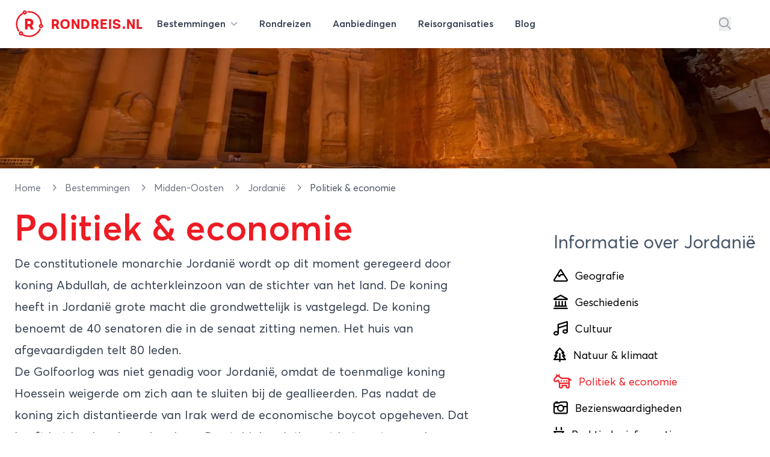

--- FILE ---
content_type: text/html; charset=utf-8
request_url: https://rondreis.nl/rondreis-jordanie/informatie/politiek-economie
body_size: 19110
content:
<!DOCTYPE html>
<html lang="nl">

<head>

    <meta charset="UTF-8"/>
    <meta name="viewport" content="width=device-width, initial-scale=1.0"/>

    <meta name="description"
              content="Informatie over Jordanië: Politiek &amp; economie"/>

        <meta property="fb:app_id" content="127096094110217"/>
        <meta property="og:url" content="https://rondreis.nl/rondreis-jordanie/informatie/politiek-economie"/>
        <meta property="og:type" content="article"/>
        <meta property="og:title"
              content="Jordanië - Politiek &amp; economie"/>
        <meta property="og:description" content=" De constitutionele monarchie Jordani&amp;euml; wordt op dit moment geregeerd door koning Abdullah, de achterkleinzoon van de stichter van het land. De koning heeft..."/>

                    <meta property="og:image" content="https://static.rondreis.nl/rondreis-storage-production/media-73-conversions-jordanie-xxl-webp/w1800xh1200/eyJidWNrZXQiOiJyb25kcmVpcy1zdG9yYWdlLXByb2R1Y3Rpb24iLCJrZXkiOiJtZWRpYVwvNzNcL2NvbnZlcnNpb25zXC9qb3JkYW5pZS14eGwud2VicCIsImVkaXRzIjp7InJlc2l6ZSI6eyJ3aWR0aCI6MTgwMCwiaGVpZ2h0IjoxMjAwfX19"/>
            <meta property="og:image:width" content="1800"/>
            <meta property="og:image:height" content="1200"/>

    <title>Politiek &amp; economie - Jordanië</title>

    <link rel="icon" type="image/png" href="/site/img/favicon-rondreis.png" sizes="16x16">

    <!-- Livewire Styles --><style >[wire\:loading][wire\:loading], [wire\:loading\.delay][wire\:loading\.delay], [wire\:loading\.inline-block][wire\:loading\.inline-block], [wire\:loading\.inline][wire\:loading\.inline], [wire\:loading\.block][wire\:loading\.block], [wire\:loading\.flex][wire\:loading\.flex], [wire\:loading\.table][wire\:loading\.table], [wire\:loading\.grid][wire\:loading\.grid], [wire\:loading\.inline-flex][wire\:loading\.inline-flex] {display: none;}[wire\:loading\.delay\.none][wire\:loading\.delay\.none], [wire\:loading\.delay\.shortest][wire\:loading\.delay\.shortest], [wire\:loading\.delay\.shorter][wire\:loading\.delay\.shorter], [wire\:loading\.delay\.short][wire\:loading\.delay\.short], [wire\:loading\.delay\.default][wire\:loading\.delay\.default], [wire\:loading\.delay\.long][wire\:loading\.delay\.long], [wire\:loading\.delay\.longer][wire\:loading\.delay\.longer], [wire\:loading\.delay\.longest][wire\:loading\.delay\.longest] {display: none;}[wire\:offline][wire\:offline] {display: none;}[wire\:dirty]:not(textarea):not(input):not(select) {display: none;}:root {--livewire-progress-bar-color: #2299dd;}[x-cloak] {display: none !important;}[wire\:cloak] {display: none !important;}dialog#livewire-error::backdrop {background-color: rgba(0, 0, 0, .6);}</style>
    <link rel="preload" as="style" href="https://rondreis.nl/build/assets/app-BB-1sGGC.css" /><link rel="preload" as="style" href="https://rondreis.nl/build/assets/theme-DWLNbfaA.css" /><link rel="preload" as="style" href="https://rondreis.nl/build/assets/app-BRKXMWAJ.css" /><link rel="modulepreload" as="script" href="https://rondreis.nl/build/assets/app-DmS2i8nJ.js" /><link rel="modulepreload" as="script" href="https://rondreis.nl/build/assets/theme.min-THtqprtg.js" /><link rel="modulepreload" as="script" href="https://rondreis.nl/build/assets/algoliasearch.umd-BmYxLYQe.js" /><link rel="modulepreload" as="script" href="https://rondreis.nl/build/assets/_commonjsHelpers-CE1G-McA.js" /><link rel="stylesheet" href="https://rondreis.nl/build/assets/app-BB-1sGGC.css" data-navigate-track="reload" /><link rel="stylesheet" href="https://rondreis.nl/build/assets/theme-DWLNbfaA.css" data-navigate-track="reload" /><link rel="stylesheet" href="https://rondreis.nl/build/assets/app-BRKXMWAJ.css" data-navigate-track="reload" /><script type="module" src="https://rondreis.nl/build/assets/app-DmS2i8nJ.js" data-navigate-track="reload"></script>
    
    

    
    <script>
        window.rondreisVars = {
            'search': {
                'id': 'V1979M2JP3',
                'key': 'd704e5c1c2882d25e740231118157429',
                'index': 'rondreis_searchable_production',
            },
            'initialLoad': true,
            'zoekenboekPage': 'rondreizen'
        }
    </script>

    

    <script>
        window.dataLayer = window.dataLayer || [];
                window.dataLayer.push({"pageCat":"Bestemmingen","pageType":"Bestemmingsinfo"});
            </script>
    <script>
        (function(w,d,s,l,i){w[l]=w[l]||[];w[l].push({'gtm.start': new Date().getTime(),event:'gtm.js'});
        var f=d.getElementsByTagName(s)[0], j=d.createElement(s),dl=l!='dataLayer'?'&l='+l:'';
        j.async=true;j.src= 'https://www.googletagmanager.com/gtm.js?id='+i+dl;f.parentNode.insertBefore(j,f);
        })(window,document,'script','dataLayer','GTM-58FG4K7');
    </script>
<script>
        function gtmPush() {
                    }
        addEventListener("load", gtmPush);
    </script>
    <noscript>
        <iframe
            src="https://www.googletagmanager.com/ns.html?id=GTM-58FG4K7"
            height="0"
            width="0"
            style="display:none;visibility:hidden"
        ></iframe>
    </noscript>
</head>


<body class="bg-white theme-rondreis">

    <div
    x-data="{
            open: false,
            mobileNavOpen: false,
            showSearch: false,
            showSearchInput() {
                this.showSearch = true
                setTimeout(() => {
                    document.querySelector('#top-search-input .aa-Input').focus()
                }, 500)
            }
        }"
    class="z-20 2xl:container w-full bg-white"
>
    <nav id="mainnav" class="max-w-7xl mx-auto py-2 lg:py-4">

        <div class="relative z-20 items-center mx-3 lg:mx-6">

            <div x-show="!showSearch"
                 class="mx-auto flex justify-between items-center"
                 x-transition:enter="transition ease-in-out duration-300"
                 x-transition:enter-start="opacity-0"
                 x-transition:enter-end="opacity-100"
            >

                <div class="flex-shrink-0 mr-3">
                    <a href="https://rondreis.nl"
   class="group flex items-center"
   title="Rondreis.nl"
>
    <span class="block focus:outline-none h-[28px] w-[28px] sm:h-[34px] sm:w-[34px] md:h-[38px] md:w-[38px] xl:h-[48px] xl:w-[48px]">
        <svg
                xmlns="http://www.w3.org/2000/svg" xmlns:xlink="http://www.w3.org/1999/xlink"
                width="100%"
                height="100%"
                viewBox="0, 0, 400,400"
                                class="!visible text-brand "
        >
            <g fill="current">
                <text x="52%" y="69%" text-anchor="middle"
                      class="font-velodroma text-[220px]">R</text>
                <path class="group-hover:animate-spin-slow origin-center"
                      fill="current"
                      d="M138.3 10.4a28.5 28.5 0 00-23.9 25.4l-.5 5.4-7 4.2c-86 50.2-113.2 167.4-58.7 252 5.6 8.6 11.8 10.9 17.6 6.3 5.5-4.3 5.1-9.3-1.3-19.6a159.7 159.7 0 0151.6-220l6.2-3.8 2.2 1.9a30.7 30.7 0 0039.8-2c20.3-20 2.4-54.4-26-49.8m46.3 11.2a10 10 0 00-1.5 15.6l3 3 17.8.6a158.5 158.5 0 01155.3 149l.7 9.3-5 2.3c-28.1 13.2-18.9 55.5 12.2 55.6a29 29 0 0017.8-52.7l-4.2-3.2-1.1-13.7C371.8 91.2 295.2 19.8 199.9 20c-10.3 0-13.3.3-15.3 1.6m-35 11.1c2.7 2.6 3.2 8.3 1 11-5.3 6.3-15.7 3-15.6-5 0-8 8.9-11.6 14.7-6m221.9 188.4c8 4.2 4.4 15.9-5 15.9-1.3 0-3.4-1.1-5-2.6-7-7 1-17.9 10-13.3m-23.2 41.8a24.7 24.7 0 00-5 7c-39.6 79.4-136.1 112.3-213.9 72.8l-9.8-5v-8a29 29 0 00-51.4-19.6c-20.6 23 6.2 59.5 34.1 46.5l4.3-2 12.6 6.3A180.3 180.3 0 00314 339.5c24.7-20 53-60.2 49.8-70.8-2.1-7-10.1-10-15.4-5.8M94.6 322.1c8 4.2 4.4 15.9-5 15.9-1.3 0-3.4-1.1-5-2.6-7-7 1-17.9 10-13.3"/>
            </g>
        </svg>
    </span>

    <div class="font-velodroma text-brand ml-2 md:ml-3 text-[1.1rem] sm:text-[1.4rem] xl:text-[1.4rem] uppercase tracking-tight">
        Rondreis.nl
    </div>

</a>
                </div>

                <div class="lg:hidden">
                    <button type="button"
                            class="text-gray-300 rounded-md p-2 inline-flex items-center justify-center focus:outline-none focus:ring-2 focus:ring-inset focus:ring-indigo-500"
                            @click="mobileNavOpen = true"
                    >
                        <span class="sr-only">Open menu</span>
                        <svg class="svg h-6 w-6" xmlns="http://www.w3.org/2000/svg" viewBox="0 0 448 512"><!--! Font Awesome Pro 6.6.0 by @fontawesome - https://fontawesome.com License - https://fontawesome.com/license (Commercial License) Copyright 2024 Fonticons, Inc. --><path d="M0 88C0 74.7 10.7 64 24 64l400 0c13.3 0 24 10.7 24 24s-10.7 24-24 24L24 112C10.7 112 0 101.3 0 88zM0 248c0-13.3 10.7-24 24-24l400 0c13.3 0 24 10.7 24 24s-10.7 24-24 24L24 272c-13.3 0-24-10.7-24-24zM448 408c0 13.3-10.7 24-24 24L24 432c-13.3 0-24-10.7-24-24s10.7-24 24-24l400 0c13.3 0 24 10.7 24 24z"/></svg>                    </button>
                </div>

                <div class="hidden lg:grow lg:flex lg:items-center lg:justify-between lg:ml-0">

                    <nav class="">
    <div class="flex justify-center space-x-1 lg:space-x-3">

        <div class="relative">
            <a
    
    href="https://rondreis.nl/bestemmingen"
    class="group px-3 py-2 rounded-md inline-flex items-center text-base font-semibold text-gray-700 hover:text-brand focus:outline-none focus:ring-2 focus:ring-offset-2 focus:ring-gray-100" @click.prevent="open = true""
>
        <span class="hidden sm:inline-block">Bestemmingen
                <svg class="svg h-3 w-3 ml-1 text-gray-400" xmlns="http://www.w3.org/2000/svg" viewBox="0 0 512 512"><!--! Font Awesome Pro 6.6.0 by @fontawesome - https://fontawesome.com License - https://fontawesome.com/license (Commercial License) Copyright 2024 Fonticons, Inc. --><path d="M233.4 406.6c12.5 12.5 32.8 12.5 45.3 0l192-192c12.5-12.5 12.5-32.8 0-45.3s-32.8-12.5-45.3 0L256 338.7 86.6 169.4c-12.5-12.5-32.8-12.5-45.3 0s-12.5 32.8 0 45.3l192 192z"/></svg></span>
</a>
        </div>

        <a
    
    href="https://rondreis.nl/rondreizen"
    class="group px-3 py-2 rounded-md inline-flex items-center text-base font-semibold text-gray-700 hover:text-brand focus:outline-none focus:ring-2 focus:ring-offset-2 focus:ring-gray-100""
>
        <span class="hidden sm:inline-block"><span class="hidden lg:inline-block">Rondreizen</span>
            <span class="lg:hidden">Reizen</span></span>
</a>

        <a
    
    href="https://rondreis.nl/aanbiedingen"
    class="group px-3 py-2 rounded-md inline-flex items-center text-base font-semibold text-gray-700 hover:text-brand focus:outline-none focus:ring-2 focus:ring-offset-2 focus:ring-gray-100""
>
        <span class="hidden sm:inline-block"><span>Aanbiedingen</span></span>
</a>

        <a
    
    href="https://rondreis.nl/reisorganisaties"
    class="group px-3 py-2 rounded-md inline-flex items-center text-base font-semibold text-gray-700 hover:text-brand focus:outline-none focus:ring-2 focus:ring-offset-2 focus:ring-gray-100""
>
        <span class="hidden sm:inline-block"><span class="hidden lg:inline-block">Reisorganisaties</span>
            <span class="lg:hidden">Organisaties</span></span>
</a>

        <a
    
    href="https://rondreis.nl/blog"
    class="group px-3 py-2 rounded-md inline-flex items-center text-base font-semibold text-gray-700 hover:text-brand focus:outline-none focus:ring-2 focus:ring-offset-2 focus:ring-gray-100""
>
        <span class="hidden sm:inline-block">Blog</span>
</a>
    </div>
</nav>

                    <div class="flex items-center space-x-5">
                                                    <button
                                @click="showSearchInput"
                                class="text-gray-400 hover:text-brand"
                                aria-label="Zoeken"
                            >
                                <svg class="svg text-inherit h-5 w-5" xmlns="http://www.w3.org/2000/svg" viewBox="0 0 512 512"><!--! Font Awesome Pro 6.6.0 by @fontawesome - https://fontawesome.com License - https://fontawesome.com/license (Commercial License) Copyright 2024 Fonticons, Inc. --><path d="M368 208A160 160 0 1 0 48 208a160 160 0 1 0 320 0zM337.1 371.1C301.7 399.2 256.8 416 208 416C93.1 416 0 322.9 0 208S93.1 0 208 0S416 93.1 416 208c0 48.8-16.8 93.7-44.9 129.1L505 471c9.4 9.4 9.4 24.6 0 33.9s-24.6 9.4-33.9 0L337.1 371.1z"/></svg>                            </button>
                        
                        <div
                            :class="'border-l border-gray-200'"
                            class="ml-10 flex items-center space-x-3 pl-5"
                        >
                                                                                                </div>
                    </div>
                </div>
            </div>
                        <div class="mx-auto flex justify-between items-center" x-show="showSearch" x-transition:enter="transition ease-in-out duration-300" x-transition:enter-start="opacity-0 transform scale-x-0 translate-x-1/2" x-transition:enter-end="opacity-100 transform scale-x-100 translate-x-0" x-cloak=""
        x-cloak
>
    <div class="w-full mx-auto max-w-2xl transform rounded-sm ring-black ring-opacity-5 transition-all">

            <div id="top-search-input"
                   x-ref="searchinput"
                   class="h-12 w-full border-0 bg-gray-100 "
                   placeholder="waar ben je naar op zoek?"
                   x-on:keydown.escape="showSearch = false"
            ></div>

    </div>
    <button
            @click="showSearch = false"
            class="text-gray-400 hover:text-brand"
            aria-label="Stoppen met zoeken"
    >
        <svg class="svg h-5 w-5" xmlns="http://www.w3.org/2000/svg" viewBox="0 0 384 512"><!--! Font Awesome Pro 6.6.0 by @fontawesome - https://fontawesome.com License - https://fontawesome.com/license (Commercial License) Copyright 2024 Fonticons, Inc. --><path d="M345 137c9.4-9.4 9.4-24.6 0-33.9s-24.6-9.4-33.9 0l-119 119L73 103c-9.4-9.4-24.6-9.4-33.9 0s-9.4 24.6 0 33.9l119 119L39 375c-9.4 9.4-9.4 24.6 0 33.9s24.6 9.4 33.9 0l119-119L311 409c9.4 9.4 24.6 9.4 33.9 0s9.4-24.6 0-33.9l-119-119L345 137z"/></svg>    </button>
</div>
                    </div>

        <div x-show="open"
     x-cloak
     class="z-50 hidden md:block absolute mt-4 inset-x-0 transform shadow-lg"
     @click.away="open = false"
     x-transition:enter="transition ease-out duration-200"
     x-transition:enter-start="opacity-0 translate-y-1"
     x-transition:enter-end="opacity-100 translate-y-0"
     x-transition:leave="transition ease-in duration-150"
     x-transition:leave-start="opacity-100 translate-y-0"
     x-transition:leave-end="opacity-0 -translate-y-1">

    <div class="bg-white bg-opacity-100 z-50">
        <div class="max-w-7xl mx-auto grid gap-y-6 px-4 py-6 sm:grid-cols-2 sm:gap-8 sm:px-6 sm:py-8 lg:grid-cols-6 lg:px-8 lg:py-12">

            <div>

        <h3 class="mb-5 font-medium text-brand text-lg hover:underline">
            <a href="/rondreis-europa"
               title="Rondreis Europa">Europa</a>
        </h3>

        <ul>
                            <li>
                    <a href="/rondreis-italie"
                       class="text-gray-800 mb-2 inline-block hover:underline"
                       title="Rondreis Italië"
                    >
                        Italië
                    </a>
                </li>
                            <li>
                    <a href="/rondreis-turkije"
                       class="text-gray-800 mb-2 inline-block hover:underline"
                       title="Rondreis Turkije"
                    >
                        Turkije
                    </a>
                </li>
                            <li>
                    <a href="/rondreis-spanje"
                       class="text-gray-800 mb-2 inline-block hover:underline"
                       title="Rondreis Spanje"
                    >
                        Spanje
                    </a>
                </li>
                            <li>
                    <a href="/rondreis-ijsland"
                       class="text-gray-800 mb-2 inline-block hover:underline"
                       title="Rondreis IJsland"
                    >
                        IJsland
                    </a>
                </li>
                            <li>
                    <a href="/rondreis-griekenland"
                       class="text-gray-800 mb-2 inline-block hover:underline"
                       title="Rondreis Griekenland"
                    >
                        Griekenland
                    </a>
                </li>
                            <li>
                    <a href="/rondreis-zweden"
                       class="text-gray-800 mb-2 inline-block hover:underline"
                       title="Rondreis Zweden"
                    >
                        Zweden
                    </a>
                </li>
                            <li>
                    <a href="/rondreis-finland"
                       class="text-gray-800 mb-2 inline-block hover:underline"
                       title="Rondreis Finland"
                    >
                        Finland
                    </a>
                </li>
                            <li>
                    <a href="/rondreis-frankrijk"
                       class="text-gray-800 mb-2 inline-block hover:underline"
                       title="Rondreis Frankrijk"
                    >
                        Frankrijk
                    </a>
                </li>
            
            <li>
                <a href="/rondreis-europa"
                   class="text-gray-400 mb-2 inline-block hover:underline font-light text-sm"
                   title="Meer bestemmingen in Europa"
                >
                    
                </a>
            </li>
        </ul>

    </div>

            <div>

        <h3 class="mb-5 font-medium text-brand text-lg hover:underline">
            <a href="/rondreis-azie"
               title="Rondreis Azië">Azië</a>
        </h3>

        <ul>
                            <li>
                    <a href="/rondreis-thailand"
                       class="text-gray-800 mb-2 inline-block hover:underline"
                       title="Rondreis Thailand"
                    >
                        Thailand
                    </a>
                </li>
                            <li>
                    <a href="/rondreis-indonesie"
                       class="text-gray-800 mb-2 inline-block hover:underline"
                       title="Rondreis Indonesië"
                    >
                        Indonesië
                    </a>
                </li>
                            <li>
                    <a href="/rondreis-china"
                       class="text-gray-800 mb-2 inline-block hover:underline"
                       title="Rondreis China"
                    >
                        China
                    </a>
                </li>
                            <li>
                    <a href="/rondreis-vietnam"
                       class="text-gray-800 mb-2 inline-block hover:underline"
                       title="Rondreis Vietnam"
                    >
                        Vietnam
                    </a>
                </li>
                            <li>
                    <a href="/rondreis-india"
                       class="text-gray-800 mb-2 inline-block hover:underline"
                       title="Rondreis India"
                    >
                        India
                    </a>
                </li>
                            <li>
                    <a href="/rondreis-maleisie"
                       class="text-gray-800 mb-2 inline-block hover:underline"
                       title="Rondreis Maleisië"
                    >
                        Maleisië
                    </a>
                </li>
                            <li>
                    <a href="/rondreis-cambodja"
                       class="text-gray-800 mb-2 inline-block hover:underline"
                       title="Rondreis Cambodja"
                    >
                        Cambodja
                    </a>
                </li>
                            <li>
                    <a href="/rondreis-japan"
                       class="text-gray-800 mb-2 inline-block hover:underline"
                       title="Rondreis Japan"
                    >
                        Japan
                    </a>
                </li>
            
            <li>
                <a href="/rondreis-azie"
                   class="text-gray-400 mb-2 inline-block hover:underline font-light text-sm"
                   title="Meer bestemmingen in Azië"
                >
                    
                </a>
            </li>
        </ul>

    </div>

            <div>

        <h3 class="mb-5 font-medium text-brand text-lg hover:underline">
            <a href="/rondreis-afrika"
               title="Rondreis Afrika">Afrika</a>
        </h3>

        <ul>
                            <li>
                    <a href="/rondreis-zuid-afrika"
                       class="text-gray-800 mb-2 inline-block hover:underline"
                       title="Rondreis Zuid-Afrika"
                    >
                        Zuid-Afrika
                    </a>
                </li>
                            <li>
                    <a href="/rondreis-marokko"
                       class="text-gray-800 mb-2 inline-block hover:underline"
                       title="Rondreis Marokko"
                    >
                        Marokko
                    </a>
                </li>
                            <li>
                    <a href="/rondreis-namibie"
                       class="text-gray-800 mb-2 inline-block hover:underline"
                       title="Rondreis Namibië"
                    >
                        Namibië
                    </a>
                </li>
                            <li>
                    <a href="/rondreis-tanzania"
                       class="text-gray-800 mb-2 inline-block hover:underline"
                       title="Rondreis Tanzania"
                    >
                        Tanzania
                    </a>
                </li>
                            <li>
                    <a href="/rondreis-kenia"
                       class="text-gray-800 mb-2 inline-block hover:underline"
                       title="Rondreis Kenia"
                    >
                        Kenia
                    </a>
                </li>
                            <li>
                    <a href="/rondreis-botswana"
                       class="text-gray-800 mb-2 inline-block hover:underline"
                       title="Rondreis Botswana"
                    >
                        Botswana
                    </a>
                </li>
                            <li>
                    <a href="/rondreis-egypte"
                       class="text-gray-800 mb-2 inline-block hover:underline"
                       title="Rondreis Egypte"
                    >
                        Egypte
                    </a>
                </li>
                            <li>
                    <a href="/rondreis-ethiopie"
                       class="text-gray-800 mb-2 inline-block hover:underline"
                       title="Rondreis Ethiopië"
                    >
                        Ethiopië
                    </a>
                </li>
            
            <li>
                <a href="/rondreis-afrika"
                   class="text-gray-400 mb-2 inline-block hover:underline font-light text-sm"
                   title="Meer bestemmingen in Afrika"
                >
                    
                </a>
            </li>
        </ul>

    </div>

            <div class="">

                <div>

        <h3 class="mb-5 font-medium text-brand text-lg hover:underline">
            <a href="/rondreis-midden-amerika"
               title="Rondreis Midden-Amerika">Midden-Amerika</a>
        </h3>

        <ul>
                            <li>
                    <a href="/rondreis-costa-rica"
                       class="text-gray-800 mb-2 inline-block hover:underline"
                       title="Rondreis Costa Rica"
                    >
                        Costa Rica
                    </a>
                </li>
                            <li>
                    <a href="/rondreis-guatemala"
                       class="text-gray-800 mb-2 inline-block hover:underline"
                       title="Rondreis Guatemala"
                    >
                        Guatemala
                    </a>
                </li>
            
            <li>
                <a href="/rondreis-midden-amerika"
                   class="text-gray-400 mb-2 inline-block hover:underline font-light text-sm"
                   title="Meer bestemmingen in Midden-Amerika"
                >
                    
                </a>
            </li>
        </ul>

    </div>

                <div class="mt-4">
                    <div>

        <h3 class="mb-5 font-medium text-brand text-lg hover:underline">
            <a href="/rondreis-midden-oosten"
               title="Rondreis Midden-Oosten">Midden-Oosten</a>
        </h3>

        <ul>
                            <li>
                    <a href="/rondreis-israel"
                       class="text-gray-800 mb-2 inline-block hover:underline"
                       title="Rondreis Israël"
                    >
                        Israël
                    </a>
                </li>
                            <li>
                    <a href="/rondreis-jordanie"
                       class="text-gray-800 mb-2 inline-block hover:underline"
                       title="Rondreis Jordanie"
                    >
                        Jordanie
                    </a>
                </li>
                            <li>
                    <a href="/rondreis-egypte"
                       class="text-gray-800 mb-2 inline-block hover:underline"
                       title="Rondreis Egypte"
                    >
                        Egypte
                    </a>
                </li>
            
            <li>
                <a href="/rondreis-midden-oosten"
                   class="text-gray-400 mb-2 inline-block hover:underline font-light text-sm"
                   title="Meer bestemmingen in Midden-Oosten"
                >
                    
                </a>
            </li>
        </ul>

    </div>
                </div>

            </div>

            <div class="">
                <div>

        <h3 class="mb-5 font-medium text-brand text-lg hover:underline">
            <a href="/rondreis-noord-amerika"
               title="Rondreis Noord-Amerika">Noord-Amerika</a>
        </h3>

        <ul>
                            <li>
                    <a href="/rondreis-verenigde-staten"
                       class="text-gray-800 mb-2 inline-block hover:underline"
                       title="Rondreis Verenigde staten"
                    >
                        Verenigde staten
                    </a>
                </li>
                            <li>
                    <a href="/rondreis-canada"
                       class="text-gray-800 mb-2 inline-block hover:underline"
                       title="Rondreis Canada"
                    >
                        Canada
                    </a>
                </li>
                            <li>
                    <a href="/rondreis-mexico"
                       class="text-gray-800 mb-2 inline-block hover:underline"
                       title="Rondreis Mexico"
                    >
                        Mexico
                    </a>
                </li>
            
            <li>
                <a href="/rondreis-noord-amerika"
                   class="text-gray-400 mb-2 inline-block hover:underline font-light text-sm"
                   title="Meer bestemmingen in Noord-Amerika"
                >
                    
                </a>
            </li>
        </ul>

    </div>

                <div class="mt-4">
                    <div>

        <h3 class="mb-5 font-medium text-brand text-lg hover:underline">
            <a href="/rondreis-oceanie"
               title="Rondreis Oceanië">Oceanië</a>
        </h3>

        <ul>
                            <li>
                    <a href="/rondreis-nieuw-zeeland"
                       class="text-gray-800 mb-2 inline-block hover:underline"
                       title="Rondreis Nieuw-Zeeland"
                    >
                        Nieuw-Zeeland
                    </a>
                </li>
                            <li>
                    <a href="/rondreis-australie"
                       class="text-gray-800 mb-2 inline-block hover:underline"
                       title="Rondreis Australië"
                    >
                        Australië
                    </a>
                </li>
            
            <li>
                <a href="/rondreis-oceanie"
                   class="text-gray-400 mb-2 inline-block hover:underline font-light text-sm"
                   title="Meer bestemmingen in Oceanië"
                >
                    
                </a>
            </li>
        </ul>

    </div>
                </div>

            </div>

            <div class="">
                <div>

        <h3 class="mb-5 font-medium text-brand text-lg hover:underline">
            <a href="/rondreis-zuid-amerika"
               title="Rondreis Zuid-Amerika">Zuid-Amerika</a>
        </h3>

        <ul>
                            <li>
                    <a href="/rondreis-peru"
                       class="text-gray-800 mb-2 inline-block hover:underline"
                       title="Rondreis Peru"
                    >
                        Peru
                    </a>
                </li>
                            <li>
                    <a href="/rondreis-argentinie"
                       class="text-gray-800 mb-2 inline-block hover:underline"
                       title="Rondreis Argentinië"
                    >
                        Argentinië
                    </a>
                </li>
                            <li>
                    <a href="/rondreis-brazilie"
                       class="text-gray-800 mb-2 inline-block hover:underline"
                       title="Rondreis Brazilië"
                    >
                        Brazilië
                    </a>
                </li>
                            <li>
                    <a href="/rondreis-ecuador"
                       class="text-gray-800 mb-2 inline-block hover:underline"
                       title="Rondreis Ecuador"
                    >
                        Ecuador
                    </a>
                </li>
                            <li>
                    <a href="/rondreis-suriname"
                       class="text-gray-800 mb-2 inline-block hover:underline"
                       title="Rondreis Suriname"
                    >
                        Suriname
                    </a>
                </li>
                            <li>
                    <a href="/rondreis-chili"
                       class="text-gray-800 mb-2 inline-block hover:underline"
                       title="Rondreis Chili"
                    >
                        Chili
                    </a>
                </li>
                            <li>
                    <a href="/rondreis-bolivia"
                       class="text-gray-800 mb-2 inline-block hover:underline"
                       title="Rondreis Bolivia"
                    >
                        Bolivia
                    </a>
                </li>
                            <li>
                    <a href="/rondreis-colombia"
                       class="text-gray-800 mb-2 inline-block hover:underline"
                       title="Rondreis Colombia"
                    >
                        Colombia
                    </a>
                </li>
            
            <li>
                <a href="/rondreis-zuid-amerika"
                   class="text-gray-400 mb-2 inline-block hover:underline font-light text-sm"
                   title="Meer bestemmingen in Zuid-Amerika"
                >
                    
                </a>
            </li>
        </ul>

    </div>
            </div>

        </div>
    </div>
    <div class="bg-gray-50">

        <div class="max-w-7xl mx-auto space-y-6 px-4 py-5 sm:flex sm:space-y-0 sm:space-x-10 sm:px-6 lg:px-8">
            <div class="flow-root">
                <a href="https://rondreis.nl/bestemmingen"
                   class="-m-3 p-3 flex items-center rounded-md text-base font-medium text-gray-900 hover:bg-gray-100">
                    <svg class="svg text-gray-500 h-5 w-5" xmlns="http://www.w3.org/2000/svg" viewBox="0 0 448 512"><!--! Font Awesome Pro 6.6.0 by @fontawesome - https://fontawesome.com License - https://fontawesome.com/license (Commercial License) Copyright 2024 Fonticons, Inc. --><path d="M15 367c-9.4 9.4-9.4 24.6 0 33.9s24.6 9.4 33.9 0l18.5-18.5c34.3 27.7 74.9 43.8 116.5 48.3l0 33.3-96 0c-13.3 0-24 10.7-24 24s10.7 24 24 24l240 0c13.3 0 24-10.7 24-24s-10.7-24-24-24l-96 0 0-33.3c49.1-5.3 96.8-26.7 134.4-64.3c81.7-81.7 87.1-211 16.1-298.9L401 49c9.4-9.4 9.4-24.6 0-33.9s-24.6-9.4-33.9 0L332.5 49.6c-9.4 9.4-9.4 24.6 0 33.9c68.7 68.7 68.7 180.2 0 248.9s-180.2 68.7-248.9 0c-9.4-9.4-24.6-9.4-33.9 0L15 367zm97-159a96 96 0 1 1 192 0 96 96 0 1 1 -192 0zm240 0A144 144 0 1 0 64 208a144 144 0 1 0 288 0z"/></svg>                    <span class="ml-3">Alle rondreis bestemmingen</span>
                </a>
            </div>

            <div class="flow-root">
                <a href="https://rondreis.nl/rondreis-europa"
                   class="-m-3 p-3 flex items-center rounded-md text-base font-medium text-gray-900 hover:bg-gray-100">
                    <svg class="svg text-gray-500 h-5 w-5" xmlns="http://www.w3.org/2000/svg" viewBox="0 0 448 512"><!--! Font Awesome Pro 6.6.0 by @fontawesome - https://fontawesome.com License - https://fontawesome.com/license (Commercial License) Copyright 2024 Fonticons, Inc. --><path d="M48 24C48 10.7 37.3 0 24 0S0 10.7 0 24L0 64 0 350.5 0 400l0 88c0 13.3 10.7 24 24 24s24-10.7 24-24l0-100 80.3-20.1c41.1-10.3 84.6-5.5 122.5 13.4c44.2 22.1 95.5 24.8 141.7 7.4l34.7-13c12.5-4.7 20.8-16.6 20.8-30l0-279.7c0-23-24.2-38-44.8-27.7l-9.6 4.8c-46.3 23.2-100.8 23.2-147.1 0c-35.1-17.6-75.4-22-113.5-12.5L48 52l0-28zm0 77.5l96.6-24.2c27-6.7 55.5-3.6 80.4 8.8c54.9 27.4 118.7 29.7 175 6.8l0 241.8-24.4 9.1c-33.7 12.6-71.2 10.7-103.4-5.4c-48.2-24.1-103.3-30.1-155.6-17.1L48 338.5l0-237z"/></svg>                    <span class="ml-3">Alle bestemmingen in europa</span>
                </a>
            </div>

            <div class="flow-root">
                <a href="https://rondreis.nl/rondreis-azie"
                   class="-m-3 p-3 flex items-center rounded-md text-base font-medium text-gray-900 hover:bg-gray-100">
                    <svg class="svg text-gray-500 h-5 w-5" xmlns="http://www.w3.org/2000/svg" viewBox="0 0 448 512"><!--! Font Awesome Pro 6.6.0 by @fontawesome - https://fontawesome.com License - https://fontawesome.com/license (Commercial License) Copyright 2024 Fonticons, Inc. --><path d="M48 24C48 10.7 37.3 0 24 0S0 10.7 0 24L0 64 0 350.5 0 400l0 88c0 13.3 10.7 24 24 24s24-10.7 24-24l0-100 80.3-20.1c41.1-10.3 84.6-5.5 122.5 13.4c44.2 22.1 95.5 24.8 141.7 7.4l34.7-13c12.5-4.7 20.8-16.6 20.8-30l0-279.7c0-23-24.2-38-44.8-27.7l-9.6 4.8c-46.3 23.2-100.8 23.2-147.1 0c-35.1-17.6-75.4-22-113.5-12.5L48 52l0-28zm0 77.5l96.6-24.2c27-6.7 55.5-3.6 80.4 8.8c54.9 27.4 118.7 29.7 175 6.8l0 241.8-24.4 9.1c-33.7 12.6-71.2 10.7-103.4-5.4c-48.2-24.1-103.3-30.1-155.6-17.1L48 338.5l0-237z"/></svg>                    <span class="ml-3">Alle bestemmingen in Azie</span>
                </a>
            </div>
        </div>
    </div>
</div>

    </nav>

    <div x-cloak x-show="mobileNavOpen" @click.away="mobileNavOpen = false"
    class="absolute z-30 top-0 inset-x-0 p-2 transition transform origin-top-right lg:hidden"
    x-transition:enter="duration-200 ease-out" x-transition:enter-start="opacity-0 scale-95"
    x-transition:enter-end="opacity-100 scale-100" x-transition:leave="duration-100 ease-in"
    x-transition:leave-start="opacity-100 scale-100" x-transition:leave-end="opacity-0 scale-95">
    <div
        class="rounded-lg shadow-lg ring-1 ring-black ring-opacity-5 bg-white">
        <div class="pt-5 pb-6 px-5 sm:pb-8">

            
            <div class="flex items-center justify-between">
                <div class="flex-shrink-0 mr-3">
                    <a href="https://rondreis.nl"
   class="group flex items-center"
   title="Rondreis.nl"
>
    <span class="block focus:outline-none h-[28px] w-[28px] sm:h-[34px] sm:w-[34px] md:h-[38px] md:w-[38px] xl:h-[48px] xl:w-[48px]">
        <svg
                xmlns="http://www.w3.org/2000/svg" xmlns:xlink="http://www.w3.org/1999/xlink"
                width="100%"
                height="100%"
                viewBox="0, 0, 400,400"
                                class="!visible text-brand "
        >
            <g fill="current">
                <text x="52%" y="69%" text-anchor="middle"
                      class="font-velodroma text-[220px]">R</text>
                <path class="group-hover:animate-spin-slow origin-center"
                      fill="current"
                      d="M138.3 10.4a28.5 28.5 0 00-23.9 25.4l-.5 5.4-7 4.2c-86 50.2-113.2 167.4-58.7 252 5.6 8.6 11.8 10.9 17.6 6.3 5.5-4.3 5.1-9.3-1.3-19.6a159.7 159.7 0 0151.6-220l6.2-3.8 2.2 1.9a30.7 30.7 0 0039.8-2c20.3-20 2.4-54.4-26-49.8m46.3 11.2a10 10 0 00-1.5 15.6l3 3 17.8.6a158.5 158.5 0 01155.3 149l.7 9.3-5 2.3c-28.1 13.2-18.9 55.5 12.2 55.6a29 29 0 0017.8-52.7l-4.2-3.2-1.1-13.7C371.8 91.2 295.2 19.8 199.9 20c-10.3 0-13.3.3-15.3 1.6m-35 11.1c2.7 2.6 3.2 8.3 1 11-5.3 6.3-15.7 3-15.6-5 0-8 8.9-11.6 14.7-6m221.9 188.4c8 4.2 4.4 15.9-5 15.9-1.3 0-3.4-1.1-5-2.6-7-7 1-17.9 10-13.3m-23.2 41.8a24.7 24.7 0 00-5 7c-39.6 79.4-136.1 112.3-213.9 72.8l-9.8-5v-8a29 29 0 00-51.4-19.6c-20.6 23 6.2 59.5 34.1 46.5l4.3-2 12.6 6.3A180.3 180.3 0 00314 339.5c24.7-20 53-60.2 49.8-70.8-2.1-7-10.1-10-15.4-5.8M94.6 322.1c8 4.2 4.4 15.9-5 15.9-1.3 0-3.4-1.1-5-2.6-7-7 1-17.9 10-13.3"/>
            </g>
        </svg>
    </span>

    <div class="font-velodroma text-brand ml-2 md:ml-3 text-[1.1rem] sm:text-[1.4rem] xl:text-[1.4rem] uppercase tracking-tight">
        Rondreis.nl
    </div>

</a>
                </div>
                <div class="-mr-2">
                    <button @click="mobileNavOpen = false" type="button"
                        class="bg-white rounded-md p-2 inline-flex items-center justify-center text-gray-400 hover:text-gray-500 hover:bg-gray-100 focus:outline-none focus:ring-2 focus:ring-inset focus:ring-indigo-500">
                        <span class="sr-only">Close menu</span>
                        <svg class="svg h-5 w-5 text-gray-300" xmlns="http://www.w3.org/2000/svg" viewBox="0 0 384 512"><!--! Font Awesome Pro 6.6.0 by @fontawesome - https://fontawesome.com License - https://fontawesome.com/license (Commercial License) Copyright 2024 Fonticons, Inc. --><path d="M345 137c9.4-9.4 9.4-24.6 0-33.9s-24.6-9.4-33.9 0l-119 119L73 103c-9.4-9.4-24.6-9.4-33.9 0s-9.4 24.6 0 33.9l119 119L39 375c-9.4 9.4-9.4 24.6 0 33.9s24.6 9.4 33.9 0l119-119L311 409c9.4 9.4 24.6 9.4 33.9 0s9.4-24.6 0-33.9l-119-119L345 137z"/></svg>                    </button>
                </div>
            </div>


            <div class="mt-6">
                <nav class="">
                    <div class="grid gap-7 sm:grid-cols-2 sm:gap-y-8 sm:gap-x-4">

                        <a href="https://rondreis.nl/bestemmingen" class="-m-3 flex items-center p-3  border-b border-t border-gray-100">
                            <svg class="svg h5 w-5 text-brand" xmlns="http://www.w3.org/2000/svg" viewBox="0 0 448 512"><!--! Font Awesome Pro 6.6.0 by @fontawesome - https://fontawesome.com License - https://fontawesome.com/license (Commercial License) Copyright 2024 Fonticons, Inc. --><path d="M48 24C48 10.7 37.3 0 24 0S0 10.7 0 24L0 64 0 350.5 0 400l0 88c0 13.3 10.7 24 24 24s24-10.7 24-24l0-100 80.3-20.1c41.1-10.3 84.6-5.5 122.5 13.4c44.2 22.1 95.5 24.8 141.7 7.4l34.7-13c12.5-4.7 20.8-16.6 20.8-30l0-279.7c0-23-24.2-38-44.8-27.7l-9.6 4.8c-46.3 23.2-100.8 23.2-147.1 0c-35.1-17.6-75.4-22-113.5-12.5L48 52l0-28zm0 77.5l96.6-24.2c27-6.7 55.5-3.6 80.4 8.8c54.9 27.4 118.7 29.7 175 6.8l0 241.8-24.4 9.1c-33.7 12.6-71.2 10.7-103.4-5.4c-48.2-24.1-103.3-30.1-155.6-17.1L48 338.5l0-237z"/></svg>                            <div class="ml-4 text-lg font-medium tracking-wider text-gray-900">
                                Bestemmingen
                            </div>
                        </a>

                        <a href="https://rondreis.nl/rondreizen" class="-m-3 flex items-center p-3  border-b border-gray-100">
                            <svg class="svg h5 w-5 text-brand" xmlns="http://www.w3.org/2000/svg" viewBox="0 0 512 512"><!--! Font Awesome Pro 6.6.0 by @fontawesome - https://fontawesome.com License - https://fontawesome.com/license (Commercial License) Copyright 2024 Fonticons, Inc. --><path d="M176 56l0 40 160 0 0-40c0-4.4-3.6-8-8-8L184 48c-4.4 0-8 3.6-8 8zM128 96l0-40c0-30.9 25.1-56 56-56L328 0c30.9 0 56 25.1 56 56l0 40 64 0c35.3 0 64 28.7 64 64l0 256c0 35.3-28.7 64-64 64L64 480c-35.3 0-64-28.7-64-64L0 160c0-35.3 28.7-64 64-64l64 0zm232 48l-208 0-8 0 0 288 224 0 0-288-8 0zM64 144c-8.8 0-16 7.2-16 16l0 256c0 8.8 7.2 16 16 16l32 0 0-288-32 0zM448 432c8.8 0 16-7.2 16-16l0-256c0-8.8-7.2-16-16-16l-32 0 0 288 32 0z"/></svg>                            <div class="ml-4 text-lg font-medium tracking-wider text-gray-900">
                                Rondreizen
                            </div>
                        </a>

                        <a href="https://rondreis.nl/reisorganisaties" class="-m-3 flex items-center p-3  border-b border-gray-100">
                            <svg class="svg h5 w-5 text-brand" xmlns="http://www.w3.org/2000/svg" viewBox="0 0 448 512"><!--! Font Awesome Pro 6.6.0 by @fontawesome - https://fontawesome.com License - https://fontawesome.com/license (Commercial License) Copyright 2024 Fonticons, Inc. --><path d="M197.5 32c17 0 33.3 6.7 45.3 18.7l176 176c25 25 25 65.5 0 90.5L285.3 450.7c-25 25-65.5 25-90.5 0l-176-176C6.7 262.7 0 246.5 0 229.5L0 80C0 53.5 21.5 32 48 32l149.5 0zM48 229.5c0 4.2 1.7 8.3 4.7 11.3l176 176c6.2 6.2 16.4 6.2 22.6 0L384.8 283.3c6.2-6.2 6.2-16.4 0-22.6l-176-176c-3-3-7.1-4.7-11.3-4.7L48 80l0 149.5zM112 112a32 32 0 1 1 0 64 32 32 0 1 1 0-64z"/></svg>                            <div class="ml-4 text-lg font-medium tracking-wider text-gray-900">
                                Reisorganisaties
                            </div>
                        </a>

                        <a href="https://rondreis.nl/aanbiedingen" class="-m-3 flex items-center p-3  border-b border-gray-100">
                            <svg class="svg h5 w-5 text-brand" xmlns="http://www.w3.org/2000/svg" viewBox="0 0 512 512"><!--! Font Awesome Pro 6.6.0 by @fontawesome - https://fontawesome.com License - https://fontawesome.com/license (Commercial License) Copyright 2024 Fonticons, Inc. --><path d="M200.3 81.5C210.9 61.5 231.9 48 256 48s45.1 13.5 55.7 33.5C317.1 91.7 329 96.6 340 93.2c21.6-6.6 46.1-1.4 63.1 15.7s22.3 41.5 15.7 63.1c-3.4 11 1.5 22.9 11.7 28.2c20 10.6 33.5 31.6 33.5 55.7s-13.5 45.1-33.5 55.7c-10.2 5.4-15.1 17.2-11.7 28.2c6.6 21.6 1.4 46.1-15.7 63.1s-41.5 22.3-63.1 15.7c-11-3.4-22.9 1.5-28.2 11.7c-10.6 20-31.6 33.5-55.7 33.5s-45.1-13.5-55.7-33.5c-5.4-10.2-17.2-15.1-28.2-11.7c-21.6 6.6-46.1 1.4-63.1-15.7S86.6 361.6 93.2 340c3.4-11-1.5-22.9-11.7-28.2C61.5 301.1 48 280.1 48 256s13.5-45.1 33.5-55.7C91.7 194.9 96.6 183 93.2 172c-6.6-21.6-1.4-46.1 15.7-63.1S150.4 86.6 172 93.2c11 3.4 22.9-1.5 28.2-11.7zM256 0c-35.9 0-67.8 17-88.1 43.4c-33-4.3-67.6 6.2-93 31.6s-35.9 60-31.6 93C17 188.2 0 220.1 0 256s17 67.8 43.4 88.1c-4.3 33 6.2 67.6 31.6 93s60 35.9 93 31.6C188.2 495 220.1 512 256 512s67.8-17 88.1-43.4c33 4.3 67.6-6.2 93-31.6s35.9-60 31.6-93C495 323.8 512 291.9 512 256s-17-67.8-43.4-88.1c4.3-33-6.2-67.6-31.6-93s-60-35.9-93-31.6C323.8 17 291.9 0 256 0zm20.9 140.4c0-11-9-20-20-20s-20 9-20 20l0 17.4c-8.8 1.8-17.7 4.8-25.7 9.6c-15 8.9-27.7 24.4-27.6 46.9c.1 21.5 12.6 35.1 26.3 43.4c11.9 7.2 27 11.7 39.1 15.4l1.9 .6c13.9 4.2 24.4 7.6 31.7 12.2c6.1 3.8 7.5 6.8 7.6 11c.1 6.5-2.5 10.4-7.6 13.6c-6 3.7-15.2 5.9-25.1 5.6c-12.7-.4-24.6-4.4-39.7-9.6c0 0 0 0 0 0s0 0 0 0s0 0 0 0s0 0 0 0c-2.6-.9-5.2-1.8-8-2.7c-10.5-3.5-21.8 2.2-25.3 12.6s2.2 21.8 12.6 25.3c2.2 .7 4.5 1.5 6.8 2.3c9.7 3.3 20.9 7.2 32.8 9.6l0 18c0 11 9 20 20 20s20-9 20-20l0-17.1c9.3-1.7 18.6-4.9 26.8-10.1c15.3-9.5 26.8-25.7 26.5-48.1c-.3-21.6-12.4-35.6-26.3-44.3c-12.5-7.9-28.3-12.6-40.8-16.4l-.6-.2c-14.1-4.3-24.6-7.5-31.9-11.9c-6.2-3.7-7-6.3-7-9.3c0-5.1 2.1-8.8 7.9-12.3c6.5-3.8 16-6 25-5.8c10.9 .2 22.9 2.6 35.2 5.8c10.7 2.8 21.6-3.5 24.5-14.2s-3.5-21.6-14.2-24.5c-7.8-2.1-16.3-4.1-25.1-5.4l0-17.3z"/></svg>                            <div class="ml-4 text-lg font-medium tracking-wider text-gray-900">
                                Aanbiedingen
                            </div>
                        </a>

                        <a href="https://rondreis.nl/blog" class="-m-3 flex items-center p-3  border-b border-gray-100">
                            <svg class="svg h5 w-5 text-brand" xmlns="http://www.w3.org/2000/svg" viewBox="0 0 512 512"><!--! Font Awesome Pro 6.6.0 by @fontawesome - https://fontawesome.com License - https://fontawesome.com/license (Commercial License) Copyright 2024 Fonticons, Inc. --><path d="M168 80c-13.3 0-24 10.7-24 24l0 304c0 8.4-1.4 16.5-4.1 24L440 432c13.3 0 24-10.7 24-24l0-304c0-13.3-10.7-24-24-24L168 80zM72 480c-39.8 0-72-32.2-72-72L0 112C0 98.7 10.7 88 24 88s24 10.7 24 24l0 296c0 13.3 10.7 24 24 24s24-10.7 24-24l0-304c0-39.8 32.2-72 72-72l272 0c39.8 0 72 32.2 72 72l0 304c0 39.8-32.2 72-72 72L72 480zM176 136c0-13.3 10.7-24 24-24l96 0c13.3 0 24 10.7 24 24l0 80c0 13.3-10.7 24-24 24l-96 0c-13.3 0-24-10.7-24-24l0-80zm200-24l32 0c13.3 0 24 10.7 24 24s-10.7 24-24 24l-32 0c-13.3 0-24-10.7-24-24s10.7-24 24-24zm0 80l32 0c13.3 0 24 10.7 24 24s-10.7 24-24 24l-32 0c-13.3 0-24-10.7-24-24s10.7-24 24-24zM200 272l208 0c13.3 0 24 10.7 24 24s-10.7 24-24 24l-208 0c-13.3 0-24-10.7-24-24s10.7-24 24-24zm0 80l208 0c13.3 0 24 10.7 24 24s-10.7 24-24 24l-208 0c-13.3 0-24-10.7-24-24s10.7-24 24-24z"/></svg>                            <div class="ml-4 text-lg font-medium tracking-wider text-gray-900">
                                Blog
                            </div>
                        </a>
                    </div>

                </nav>
            </div>
        </div>
        <div class="py-2 px-5">
            <div >
                <div class="pb-4 border-gray-200 md:flex md:items-center md:justify-between">
                    <div class="flex space-x-6 md:order-2">
            <a href="https://www.facebook.com/Rondreis.nl"
           target="_blank"
           class="text-gray-400 hover:text-gray-500"
        >
            <span class="sr-only">Facebook</span>
            <svg class="h-6 w-6" fill="currentColor" viewBox="0 0 24 24"
                 aria-hidden="true">
                <path fill-rule="evenodd"
                      d="M22 12c0-5.523-4.477-10-10-10S2 6.477 2 12c0 4.991 3.657 9.128 8.438 9.878v-6.987h-2.54V12h2.54V9.797c0-2.506 1.492-3.89 3.777-3.89 1.094 0 2.238.195 2.238.195v2.46h-1.26c-1.243 0-1.63.771-1.63 1.562V12h2.773l-.443 2.89h-2.33v6.988C18.343 21.128 22 16.991 22 12z"
                      clip-rule="evenodd"/>
            </svg>
        </a>
    
            <a href="https://instagram.com/rondreis_nl/"
           target="_blank"
           class="text-gray-400 hover:text-gray-500"
        >
            <span class="sr-only">Instagram</span>
            <svg class="h-6 w-6" fill="currentColor" viewBox="0 0 24 24"
                 aria-hidden="true">
                <path fill-rule="evenodd"
                      d="M12.315 2c2.43 0 2.784.013 3.808.06 1.064.049 1.791.218 2.427.465a4.902 4.902 0 011.772 1.153 4.902 4.902 0 011.153 1.772c.247.636.416 1.363.465 2.427.048 1.067.06 1.407.06 4.123v.08c0 2.643-.012 2.987-.06 4.043-.049 1.064-.218 1.791-.465 2.427a4.902 4.902 0 01-1.153 1.772 4.902 4.902 0 01-1.772 1.153c-.636.247-1.363.416-2.427.465-1.067.048-1.407.06-4.123.06h-.08c-2.643 0-2.987-.012-4.043-.06-1.064-.049-1.791-.218-2.427-.465a4.902 4.902 0 01-1.772-1.153 4.902 4.902 0 01-1.153-1.772c-.247-.636-.416-1.363-.465-2.427-.047-1.024-.06-1.379-.06-3.808v-.63c0-2.43.013-2.784.06-3.808.049-1.064.218-1.791.465-2.427a4.902 4.902 0 011.153-1.772A4.902 4.902 0 015.45 2.525c.636-.247 1.363-.416 2.427-.465C8.901 2.013 9.256 2 11.685 2h.63zm-.081 1.802h-.468c-2.456 0-2.784.011-3.807.058-.975.045-1.504.207-1.857.344-.467.182-.8.398-1.15.748-.35.35-.566.683-.748 1.15-.137.353-.3.882-.344 1.857-.047 1.023-.058 1.351-.058 3.807v.468c0 2.456.011 2.784.058 3.807.045.975.207 1.504.344 1.857.182.466.399.8.748 1.15.35.35.683.566 1.15.748.353.137.882.3 1.857.344 1.054.048 1.37.058 4.041.058h.08c2.597 0 2.917-.01 3.96-.058.976-.045 1.505-.207 1.858-.344.466-.182.8-.398 1.15-.748.35-.35.566-.683.748-1.15.137-.353.3-.882.344-1.857.048-1.055.058-1.37.058-4.041v-.08c0-2.597-.01-2.917-.058-3.96-.045-.976-.207-1.505-.344-1.858a3.097 3.097 0 00-.748-1.15 3.098 3.098 0 00-1.15-.748c-.353-.137-.882-.3-1.857-.344-1.023-.047-1.351-.058-3.807-.058zM12 6.865a5.135 5.135 0 110 10.27 5.135 5.135 0 010-10.27zm0 1.802a3.333 3.333 0 100 6.666 3.333 3.333 0 000-6.666zm5.338-3.205a1.2 1.2 0 110 2.4 1.2 1.2 0 010-2.4z"
                      clip-rule="evenodd"/>
            </svg>
        </a>
    
            <a href="https://x.com/Rondreis_nl"
           target="_blank"
           class="text-gray-400 hover:text-gray-500"
        >
            <span class="sr-only">Twitter</span>
            <svg class="h-6 w-6" fill="currentColor" viewBox="0 0 24 24"
                 aria-hidden="true">
                <path d="M8.29 20.251c7.547 0 11.675-6.253 11.675-11.675 0-.178 0-.355-.012-.53A8.348 8.348 0 0022 5.92a8.19 8.19 0 01-2.357.646 4.118 4.118 0 001.804-2.27 8.224 8.224 0 01-2.605.996 4.107 4.107 0 00-6.993 3.743 11.65 11.65 0 01-8.457-4.287 4.106 4.106 0 001.27 5.477A4.072 4.072 0 012.8 9.713v.052a4.105 4.105 0 003.292 4.022 4.095 4.095 0 01-1.853.07 4.108 4.108 0 003.834 2.85A8.233 8.233 0 012 18.407a11.616 11.616 0 006.29 1.84"/>
            </svg>
        </a>
    
            <a href="https://www.pinterest.com/rondreizen/"
           target="_blank"
           class="text-gray-400 hover:text-gray-500"
        >
            <span class="sr-only">Pinterest</span>
            <svg class="h-6 w-6" fill="currentColor" viewBox="0 0 24 24"
                 aria-hidden="true">
                <path fill-rule="evenodd"
                      d="M8.49 19.191c.024-.336.072-.671.144-1.001.063-.295.254-1.13.534-2.34l.007-.03.387-1.668c.079-.34.14-.604.181-.692a3.46 3.46 0 0 1-.284-1.423c0-1.337.756-2.373 1.736-2.373.36-.006.704.15.942.426.238.275.348.644.302.996 0 .453-.085.798-.453 2.035-.071.238-.12.404-.166.571-.051.188-.095.358-.132.522-.096.386-.008.797.237 1.106a1.2 1.2 0 0 0 1.006.456c1.492 0 2.6-1.985 2.6-4.548 0-1.97-1.29-3.274-3.432-3.274A3.878 3.878 0 0 0 9.2 9.1a4.13 4.13 0 0 0-1.195 2.961 2.553 2.553 0 0 0 .512 1.644c.181.14.25.383.175.59-.041.168-.14.552-.176.68a.41.41 0 0 1-.216.297.388.388 0 0 1-.355.002c-1.16-.479-1.796-1.778-1.796-3.44 0-2.985 2.491-5.584 6.192-5.584 3.135 0 5.481 2.329 5.481 5.14 0 3.532-1.932 6.104-4.69 6.104a2.508 2.508 0 0 1-2.046-.959l-.043.177-.207.852-.002.007c-.146.6-.248 1.017-.288 1.174-.106.355-.24.703-.4 1.04a8 8 0 1 0-1.656-.593zM12 22C6.477 22 2 17.523 2 12S6.477 2 12 2s10 4.477 10 10-4.477 10-10 10z"
                      clip-rule="evenodd"/>
            </svg>
        </a>
    
</div>
                </div>
            </div>
        </div>
    </div>
</div>
</div>

<div>
    <div class="bg-gray-50">
    <div id="topimg" class="relative w-full mx-auto max-w-10xl">

        
                    <div class="flex absolute h-full items-center justify-center w-full">
                
            </div>
        

        <img class="w-full mx-auto object-cover lozad min-h-[80px] max-h-[120px] sm:max-h-[200px]"
             src="https://static.rondreis.nl/rondreis-storage-production/media-2910-conversions-214-xxl-webp/w160-blurred/eyJidWNrZXQiOiJyb25kcmVpcy1zdG9yYWdlLXByb2R1Y3Rpb24iLCJrZXkiOiJtZWRpYVwvMjkxMFwvY29udmVyc2lvbnNcLzIxNC14eGwud2VicCIsImVkaXRzIjp7InJlc2l6ZSI6eyJ3aWR0aCI6MTYwfSwiYmx1ciI6NX19"
             data-srcset="https://static.rondreis.nl/rondreis-storage-production/media-2910-conversions-214-xxl-webp/w640/eyJidWNrZXQiOiJyb25kcmVpcy1zdG9yYWdlLXByb2R1Y3Rpb24iLCJrZXkiOiJtZWRpYVwvMjkxMFwvY29udmVyc2lvbnNcLzIxNC14eGwud2VicCIsImVkaXRzIjp7InJlc2l6ZSI6eyJ3aWR0aCI6NjQwfX19 640w,
                https://static.rondreis.nl/rondreis-storage-production/media-2910-conversions-214-xxl-webp/w1280/eyJidWNrZXQiOiJyb25kcmVpcy1zdG9yYWdlLXByb2R1Y3Rpb24iLCJrZXkiOiJtZWRpYVwvMjkxMFwvY29udmVyc2lvbnNcLzIxNC14eGwud2VicCIsImVkaXRzIjp7InJlc2l6ZSI6eyJ3aWR0aCI6MTI4MH19fQ== 1280w,
                https://static.rondreis.nl/rondreis-storage-production/media-2910-conversions-214-xxl-webp/w1920/eyJidWNrZXQiOiJyb25kcmVpcy1zdG9yYWdlLXByb2R1Y3Rpb24iLCJrZXkiOiJtZWRpYVwvMjkxMFwvY29udmVyc2lvbnNcLzIxNC14eGwud2VicCIsImVkaXRzIjp7InJlc2l6ZSI6eyJ3aWR0aCI6MTkyMH19fQ== 2400w"
             sizes="(max-width: 1024px) 100vw, 1280px" alt=""
             style="object-position: 5% 50%"
        />

        
    </div>
</div>

    <div class="container mx-auto max-w-7xl pt-4 pb-4 sm:pt-10 sm:pb-10 px-4 sm:px-6 overflow-hidden sm:overflow-visible !pt-0 !pb-0">
    <div class="text-base my-5 flex flex-wrap items-center justify-start leading-relaxed">
    <div class="">
            <a class="hover:underline text-gray-500 hover:text-gray-600"
                            
                href="https://rondreis.nl"
                       title="Rondreis.nl"        >
            Home
        </a>
    
            <svg class="svg text-gray-500 h-3 w-3 mx-1 lg:mx-3" xmlns="http://www.w3.org/2000/svg" viewBox="0 0 320 512"><!--! Font Awesome Pro 6.6.0 by @fontawesome - https://fontawesome.com License - https://fontawesome.com/license (Commercial License) Copyright 2024 Fonticons, Inc. --><path d="M305 239c9.4 9.4 9.4 24.6 0 33.9L113 465c-9.4 9.4-24.6 9.4-33.9 0s-9.4-24.6 0-33.9l175-175L79 81c-9.4-9.4-9.4-24.6 0-33.9s24.6-9.4 33.9 0L305 239z"/></svg>    
</div>
    <div class="">
            <a class="hover:underline text-gray-500 hover:text-gray-600"
                            
                href="https://rondreis.nl/bestemmingen"
                       title="Rondreis bestemmingen"        >
            Bestemmingen
        </a>
    
            <svg class="svg text-gray-500 h-3 w-3 mx-1 lg:mx-3" xmlns="http://www.w3.org/2000/svg" viewBox="0 0 320 512"><!--! Font Awesome Pro 6.6.0 by @fontawesome - https://fontawesome.com License - https://fontawesome.com/license (Commercial License) Copyright 2024 Fonticons, Inc. --><path d="M305 239c9.4 9.4 9.4 24.6 0 33.9L113 465c-9.4 9.4-24.6 9.4-33.9 0s-9.4-24.6 0-33.9l175-175L79 81c-9.4-9.4-9.4-24.6 0-33.9s24.6-9.4 33.9 0L305 239z"/></svg>    
</div>

            <div class="">
            <a class="hover:underline text-gray-500 hover:text-gray-600"
                            
                href="https://rondreis.nl/rondreis-midden-oosten"
                       title="Rondreizen Midden-Oosten"        >
            Midden-Oosten
        </a>
    
            <svg class="svg text-gray-500 h-3 w-3 mx-1 lg:mx-3" xmlns="http://www.w3.org/2000/svg" viewBox="0 0 320 512"><!--! Font Awesome Pro 6.6.0 by @fontawesome - https://fontawesome.com License - https://fontawesome.com/license (Commercial License) Copyright 2024 Fonticons, Inc. --><path d="M305 239c9.4 9.4 9.4 24.6 0 33.9L113 465c-9.4 9.4-24.6 9.4-33.9 0s-9.4-24.6 0-33.9l175-175L79 81c-9.4-9.4-9.4-24.6 0-33.9s24.6-9.4 33.9 0L305 239z"/></svg>    
</div>

            <div class="">
            <a class="hover:underline text-gray-500 hover:text-gray-600"
                            
                href="https://rondreis.nl/rondreis-jordanie"
                       title="rondreizen Jordanië"        >
            Jordanië
        </a>
    
            <svg class="svg text-gray-500 h-3 w-3 mx-1 lg:mx-3" xmlns="http://www.w3.org/2000/svg" viewBox="0 0 320 512"><!--! Font Awesome Pro 6.6.0 by @fontawesome - https://fontawesome.com License - https://fontawesome.com/license (Commercial License) Copyright 2024 Fonticons, Inc. --><path d="M305 239c9.4 9.4 9.4 24.6 0 33.9L113 465c-9.4 9.4-24.6 9.4-33.9 0s-9.4-24.6 0-33.9l175-175L79 81c-9.4-9.4-9.4-24.6 0-33.9s24.6-9.4 33.9 0L305 239z"/></svg>    
</div>

            <div class="">
            <span class="text-gray-600"
            title="Politiek &amp;amp; economie"        >
            Politiek &amp; economie
        </span>
    
    
</div>
</div>
</div>

    <div class="container mx-auto max-w-7xl pt-4 pb-4 sm:pt-10 sm:pb-10 px-4 sm:px-6 overflow-hidden sm:overflow-visible !pt-0">
    <div class="flex flex-col lg:flex-row justify-between">

            <div class="">

                <h1 class="font-heading font-semibold text-3xl sm:text-5xl lg:text-6xl text-brand leading-tight lg:leading-tight text-left">Politiek &amp; economie</h1>

                
                <div class="prose lg:prose-xl prose-red mx-0 max-w-3xl ">
                    <p> De constitutionele monarchie Jordani&euml; wordt op dit moment geregeerd door koning Abdullah, de achterkleinzoon van de stichter van het land. De koning heeft in Jordani&euml; grote macht die grondwettelijk is vastgelegd. De koning benoemt de 40 senatoren die in de senaat zitting nemen. Het huis van afgevaardigden telt 80 leden.</p><p>De Golfoorlog was niet genadig voor Jordani&euml;, omdat de toenmalige koning Hoessein weigerde om zich aan te sluiten bij de geallieerden. Pas nadat de koning zich distantieerde van Irak werd de economische boycot opgeheven. Dat heeft het land veel goed gedaan. De stabiele relatie met het westen en de Verenigde Staten in het bijzonder zorgen voor economische groei.</p>
                </div>

                <div class="mt-10 mx-auto text-center">
                    <p>Meer weten over reizen naar Jordanië?</p>
                    <a class="inline-block px-8 py-4 rounded-sm text-lg w-auto bg-gray-100 hover:bg-gray-200 text-gray-800 mt-3""
    href="https://rondreis.nl/rondreis-jordanie"    >
    Bekijk hier alle informatie
</a>
                </div>


            </div>

            <div class="min-w-[300px] sm:ml-12 pt-10">

                <h3 class="font-heading text-slate-600 text-2xl lg:text-3xl lg:font-medium">Informatie over Jordanië</h3>
                <div class="space-y-4 text-lg mt-6">
                        <div>
            <a class="flex items-center hover:text-brand "
            href="https://rondreis.nl/rondreis-jordanie/informatie/geografie"
            title="Geografie"
        >
                            <svg class="svg text-inherit h-6 w-auto mr-1 lg:mr-3" xmlns="http://www.w3.org/2000/svg" viewBox="0 0 512 512"><!--! Font Awesome Pro 6.6.0 by @fontawesome - https://fontawesome.com License - https://fontawesome.com/license (Commercial License) Copyright 2024 Fonticons, Inc. --><path d="M464 424.1c0 4.4-3.5 7.9-7.9 7.9L55.9 432c-4.4 0-7.9-3.5-7.9-7.9c0-1.5 .4-2.9 1.2-4.2L149.6 260l39.5 50.8c4.6 5.9 11.7 9.3 19.2 9.3s14.5-3.6 19-9.6L268 256l92 0L462.8 419.9c.8 1.3 1.2 2.7 1.2 4.2zM329.8 208L256 208c-7.6 0-14.7 3.6-19.2 9.6l-29.1 38.9-30.9-39.8L256 90.3 329.8 208zM55.9 480l400.2 0c30.9 0 55.9-25 55.9-55.9c0-10.5-3-20.8-8.6-29.7L286.8 49c-6.6-10.6-18.3-17-30.8-17s-24.1 6.4-30.8 17L8.6 394.4C3 403.3 0 413.6 0 424.1C0 455 25 480 55.9 480z"/></svg>            
            Geografie
        </a>
    </div>
                                <div>
            <a class="flex items-center hover:text-brand "
            href="https://rondreis.nl/rondreis-jordanie/informatie/geschiedenis"
            title="Geschiedenis"
        >
                            <svg class="svg text-inherit h-6 w-auto mr-1 lg:mr-3" xmlns="http://www.w3.org/2000/svg" viewBox="0 0 512 512"><!--! Font Awesome Pro 6.6.0 by @fontawesome - https://fontawesome.com License - https://fontawesome.com/license (Commercial License) Copyright 2024 Fonticons, Inc. --><path d="M267.6 3c-7.2-4-16-4-23.2 0L17.6 128.1C6.7 134.1 0 145.5 0 157.9C0 176.8 15.2 192 34.1 192l443.9 0c18.8 0 34.1-15.2 34.1-34.1c0-12.4-6.7-23.8-17.6-29.8L267.6 3zM256 51.4L423.8 144 88.2 144 256 51.4zM112 224l-48 0 0 160-8 0c-13.3 0-24 10.7-24 24s10.7 24 24 24l400 0c13.3 0 24-10.7 24-24s-10.7-24-24-24l-8 0 0-160-48 0 0 160-64 0 0-160-48 0 0 160-64 0 0-160-48 0 0 160-64 0 0-160zM0 488c0 13.3 10.7 24 24 24l464 0c13.3 0 24-10.7 24-24s-10.7-24-24-24L24 464c-13.3 0-24 10.7-24 24z"/></svg>            
            Geschiedenis
        </a>
    </div>
                                <div>
            <a class="flex items-center hover:text-brand "
            href="https://rondreis.nl/rondreis-jordanie/informatie/cultuur"
            title="Cultuur"
        >
                            <svg class="svg text-inherit h-6 w-auto mr-1 lg:mr-3" xmlns="http://www.w3.org/2000/svg" viewBox="0 0 512 512"><!--! Font Awesome Pro 6.6.0 by @fontawesome - https://fontawesome.com License - https://fontawesome.com/license (Commercial License) Copyright 2024 Fonticons, Inc. --><path d="M512 31c0-17.1-13.9-31-31-31c-3.1 0-6.2 .5-9.1 1.4l-311 95.7C150.9 100.2 144 109.5 144 120l0 120 0 122.7c-14.1-6.8-30.5-10.7-48-10.7c-53 0-96 35.8-96 80s43 80 96 80s96-35.8 96-80l0-171.8 272-83.7 0 122.2c-14.1-6.8-30.5-10.7-48-10.7c-53 0-96 35.8-96 80s43 80 96 80s96-35.8 96-80l0-223.4c0-.4 0-.7 0-1.1L512 31zM464 368c0 9.8-12.9 32-48 32s-48-22.2-48-32s12.9-32 48-32s48 22.2 48 32zM144 432c0 9.8-12.9 32-48 32s-48-22.2-48-32s12.9-32 48-32s48 22.2 48 32zM464 126.3L192 210l0-72.2L464 54l0 72.2z"/></svg>            
            Cultuur
        </a>
    </div>
                                <div>
            <a class="flex items-center hover:text-brand "
            href="https://rondreis.nl/rondreis-jordanie/informatie/natuur-klimaat"
            title="Natuur &amp; klimaat"
        >
                            <svg class="svg text-inherit h-6 w-auto mr-1 lg:mr-3" xmlns="http://www.w3.org/2000/svg" viewBox="0 0 448 512"><!--! Font Awesome Pro 6.6.0 by @fontawesome - https://fontawesome.com License - https://fontawesome.com/license (Commercial License) Copyright 2024 Fonticons, Inc. --><path d="M241.8 7.9C237.3 2.9 230.8 0 224 0s-13.3 2.9-17.8 7.9l-144 160c-6.3 7-7.9 17.2-4.1 25.8S70.5 208 80 208l11.8 0-62 72.4c-6.1 7.1-7.5 17.1-3.6 25.6s12.4 14 21.8 14l24 0L4.8 409.6c-5.5 7.3-6.3 17-2.3 25.1S14.9 448 24 448l136 0 40 0 0 40c0 13.3 10.7 24 24 24s24-10.7 24-24l0-40 40 0 136 0c9.1 0 17.4-5.1 21.5-13.3s3.2-17.9-2.3-25.1L376 320l24 0c9.4 0 17.9-5.5 21.8-14s2.5-18.5-3.6-25.6l-62-72.4 11.8 0c9.5 0 18.1-5.6 21.9-14.2s2.3-18.8-4.1-25.8l-144-160zM248 400l0-184c0-13.3-10.7-24-24-24s-24 10.7-24 24l0 184-40 0-88 0 67.2-89.6c5.5-7.3 6.3-17 2.3-25.1s-12.4-13.3-21.5-13.3l-19.8 0 62-72.4c6.1-7.1 7.5-17.1 3.6-25.6s-12.4-14-21.8-14l-10.1 0L224 59.9 314.1 160 304 160c-9.4 0-17.9 5.5-21.8 14s-2.5 18.5 3.6 25.6l62 72.4L328 272c-9.1 0-17.4 5.1-21.5 13.3s-3.2 17.9 2.3 25.1L376 400l-88 0-40 0z"/></svg>            
            Natuur &amp; klimaat
        </a>
    </div>
                                <div>
            <span class="flex items-center text-brand">
                            <svg class="svg text-inherit h-6 w-auto mr-1 lg:mr-3" xmlns="http://www.w3.org/2000/svg" viewBox="0 0 640 512"><!--! Font Awesome Pro 6.6.0 by @fontawesome - https://fontawesome.com License - https://fontawesome.com/license (Commercial License) Copyright 2024 Fonticons, Inc. --><path d="M102.2 4.7C99.8 11.1 96 23.1 96 32c0 12.7 5 22.8 11.1 30.5c-5.3 3.6-10.2 7.9-14.7 12.6l-70.6 76C7.8 166.2 0 186.1 0 206.6C0 251.4 36.2 288 81.2 288c13.8 0 27.4-3.5 39.4-10.2L157 257.5l35 75.7L192 456c0 30.9 25.1 56 56 56l32 0c30.9 0 56-25.1 56-56l0-24 96 0 0 24c0 30.9 25.1 56 56 56l32 0c30.9 0 56-25.1 56-56l0-128 0-112c0-1.4 0-2.8-.1-4.2c5.5 5.7 9.9 11.1 13.2 15.4c2.2 2.9 3.9 5.4 5 7c.5 .8 .9 1.4 1.1 1.8l.2 .3s0 0 0 0s0 0 0 0s0 0 0 0s0 0 0 0s0 0 0 0c6.8 11.3 21.5 15.1 32.9 8.3c11.4-6.8 15.1-21.5 8.4-32.9L616 224c20.6-12.3 20.6-12.3 20.6-12.3s0 0 0 0s0 0 0 0l-.1-.1-.2-.3-.5-.8c-.4-.7-1-1.6-1.8-2.8c-1.5-2.3-3.8-5.5-6.6-9.3c-5.7-7.6-14.2-17.7-25.1-27.9c-21.5-20-55.1-42.4-98.3-42.4c-1.9 0-3.7 .2-5.5 .6c-3.5-.4-7-.6-10.5-.6l-196.9 0c-1.8 0-3.5-.6-5-1.7L209.9 66.1c7.3-8 14.1-19.3 14.1-34.1c0-8.9-3.8-20.9-6.2-27.3C216.8 1.8 214 0 211 0c-1.9 0-3.8 .7-5.2 2.1L160 45.7 114.2 2.1C112.8 .7 110.9 0 109 0c-3 0-5.8 1.8-6.8 4.7zM240 352l288 0 0 104c0 4.4-3.6 8-8 8l-32 0c-4.4 0-8-3.6-8-8l0-48c0-13.3-10.7-24-24-24l-144 0c-13.3 0-24 10.7-24 24l0 48c0 4.4-3.6 8-8 8l-32 0c-4.4 0-8-3.6-8-8l0-104zm288-48l-296.6 0-41.6-90.1c-2.8-6.1-8-10.7-14.3-12.8s-13.3-1.4-19.1 1.8l-59 32.8c-4.9 2.7-10.5 4.2-16.1 4.2C63 240 48 225.1 48 206.6c0-8.5 3.2-16.7 8.9-22.8l70.6-76c7.1-7.7 17.1-12.2 27.5-12.4c9.1-.2 17.9 2.7 25 8.3L256.4 164c9.9 7.8 22.1 12 34.7 12L488 176c22.1 0 40 17.9 40 40l0 88zM379.3 210.3c-.7-1.4-2.2-2.3-3.8-2.3s-3.1 .9-3.8 2.3l-8.4 16.4-18.8 2.6c-1.6 .2-2.9 1.3-3.4 2.8s-.1 3.1 1.1 4.2l13.6 12.8-3.2 18.1c-.3 1.5 .4 3.1 1.7 4s3.1 1 4.5 .3l16.8-8.5 16.8 8.5c1.4 .7 3.2 .6 4.5-.3s2-2.5 1.7-4l-3.2-18.1 13.6-12.8c1.2-1.1 1.6-2.7 1.1-4.2s-1.8-2.6-3.4-2.8l-18.8-2.6-8.4-16.4zM279.5 208c-1.6 0-3.1 .9-3.8 2.3l-8.4 16.4-18.8 2.6c-1.6 .2-2.9 1.3-3.4 2.8s-.1 3.1 1.1 4.2l13.6 12.8-3.2 18.1c-.3 1.5 .4 3.1 1.7 4s3.1 1 4.5 .3l16.8-8.5 16.8 8.5c1.4 .7 3.2 .6 4.5-.3s2-2.5 1.7-4l-3.2-18.1 13.6-12.8c1.2-1.1 1.6-2.7 1.1-4.2s-1.8-2.6-3.4-2.8l-18.8-2.6-8.4-16.4c-.7-1.4-2.2-2.3-3.8-2.3zm195.8 2.3c-.7-1.4-2.2-2.3-3.8-2.3s-3.1 .9-3.8 2.3l-8.4 16.4-18.8 2.6c-1.6 .2-2.9 1.3-3.4 2.8s-.1 3.1 1.1 4.2l13.6 12.8-3.2 18.1c-.3 1.5 .4 3.1 1.7 4s3.1 1 4.5 .3l16.8-8.5 16.8 8.5c1.4 .7 3.2 .6 4.5-.3s2-2.5 1.7-4l-3.2-18.1 13.6-12.8c1.2-1.1 1.6-2.7 1.1-4.2s-1.8-2.6-3.4-2.8l-18.8-2.6-8.4-16.4z"/></svg>            
            Politiek &amp; economie
        </span>
    </div>
                                <div>
            <a class="flex items-center hover:text-brand "
            href="https://rondreis.nl/rondreis-jordanie/informatie/bezienswaardigheden"
            title="Bezienswaardigheden"
        >
                            <svg class="svg text-inherit h-6 w-auto mr-1 lg:mr-3" xmlns="http://www.w3.org/2000/svg" viewBox="0 0 512 512"><!--! Font Awesome Pro 6.6.0 by @fontawesome - https://fontawesome.com License - https://fontawesome.com/license (Commercial License) Copyright 2024 Fonticons, Inc. --><path d="M192 112L64 112c-8.8 0-16 7.2-16 16l0 64 108.1 0c23.5-29.3 59.5-48 99.9-48s76.5 18.7 99.9 48L464 192l0-96c0-8.8-7.2-16-16-16L271.1 80c-2.5 0-4.9 .6-7.2 1.7l-50.5 25.2c-6.7 3.3-14 5.1-21.5 5.1zM48 240l0 176c0 8.8 7.2 16 16 16l384 0c8.8 0 16-7.2 16-16l0-176-84 0c2.6 10.2 4 21 4 32c0 70.7-57.3 128-128 128s-128-57.3-128-128c0-11 1.4-21.8 4-32l-84 0zM0 416L0 128C0 92.7 28.7 64 64 64l0-16c0-8.8 7.2-16 16-16l64 0c8.8 0 16 7.2 16 16l0 16 32 0 50.5-25.2c8.9-4.4 18.7-6.8 28.6-6.8L448 32c35.3 0 64 28.7 64 64l0 320c0 35.3-28.7 64-64 64L64 480c-35.3 0-64-28.7-64-64zM336 272a80 80 0 1 0 -160 0 80 80 0 1 0 160 0z"/></svg>            
            Bezienswaardigheden
        </a>
    </div>
                            <div>
            <span class="flex items-center ">
                            <svg class="svg text-inherit h-6 w-auto mr-1 lg:mr-3" xmlns="http://www.w3.org/2000/svg" viewBox="0 0 384 512"><!--! Font Awesome Pro 6.6.0 by @fontawesome - https://fontawesome.com License - https://fontawesome.com/license (Commercial License) Copyright 2024 Fonticons, Inc. --><path d="M128 24c0-13.3-10.7-24-24-24S80 10.7 80 24l0 88 48 0 0-88zm176 0c0-13.3-10.7-24-24-24s-24 10.7-24 24l0 88 48 0 0-88zM24 144c-13.3 0-24 10.7-24 24s10.7 24 24 24l8 0 0 64c0 80.2 59 146.6 136 158.2l0 73.8c0 13.3 10.7 24 24 24s24-10.7 24-24l0-73.8c77-11.6 136-78 136-158.2l0-64 8 0c13.3 0 24-10.7 24-24s-10.7-24-24-24l-8 0-48 0L80 144l-48 0-8 0zM192 368c-61.9 0-112-50.1-112-112l0-64 224 0 0 64c0 61.9-50.1 112-112 112z"/></svg>            
            Praktische informatie
        </span>
    </div>
            <div class="ml-10 space-y-4">
                                    <div>
            <a class="flex items-center hover:text-brand "
            href="https://rondreis.nl/rondreis-jordanie/informatie/beste-reistijd"
            title="Beste reistijd"
        >
                            <svg class="svg text-inherit h-6 w-auto mr-1 lg:mr-3" xmlns="http://www.w3.org/2000/svg" viewBox="0 0 576 512"><!--! Font Awesome Pro 6.6.0 by @fontawesome - https://fontawesome.com License - https://fontawesome.com/license (Commercial License) Copyright 2024 Fonticons, Inc. --><path d="M288 0c13.3 0 24 10.7 24 24l0 24.9c123.7 9.6 226.1 93 255.5 204.4c.4 1.4 .7 2.9 1.1 4.3c1.4 5.8 2.7 11.7 3.7 17.6c.6 3.5 1.1 7.1 1.6 10.7c2 15.6-17.3 24.4-27.8 12.7c-2.5-2.8-5.5-5.5-8.8-8c-3.4-2.5-7.1-4.9-11.1-7l-.7-.4-.6-.3c-13.5-6.8-29.7-11-44.9-11c-30.1 0-56.3 16.6-70 41.2c-.5 .9-1 1.7-1.4 2.6c-2.1 4.1-3.8 8.3-5.1 12.8c-.7 2.4-1.4 4.9-1.9 7.5c-1.7 8.7-8.7 15.9-17.6 15.9s-15.8-7.2-17.6-15.9c-.5-2.5-1.1-5-1.9-7.5c-1.4-4.4-3.1-8.7-5.1-12.8c-.5-.9-.9-1.8-1.4-2.6c-13.7-24.6-39.9-41.2-70-41.2s-56.3 16.6-70 41.2c-.5 .9-.9 1.7-1.4 2.6c-2.1 4.1-3.8 8.3-5.1 12.8c-.7 2.4-1.4 4.9-1.9 7.5c-1.7 8.7-8.7 15.9-17.6 15.9s-15.8-7.2-17.6-15.9c-.5-2.5-1.1-5-1.9-7.5c-1.4-4.4-3.1-8.7-5.1-12.8c-.5-.9-.9-1.8-1.4-2.6C152.3 288.6 126.1 272 96 272c-15.2 0-31.4 4.2-44.9 11c-.4 .2-.9 .5-1.3 .7c-4 2.1-7.7 4.4-11.1 7c-3.3 2.5-6.3 5.2-8.8 8C19.4 310.4 .1 301.5 2.1 285.9c.5-3.6 1-7.2 1.6-10.7c1-5.9 2.3-11.8 3.7-17.6c.4-1.4 .7-2.9 1.1-4.3C37.9 141.9 140.3 58.6 264 48.9L264 24c0-13.3 10.7-24 24-24zm96 267.3c23.4-26.6 57.7-43.3 96-43.3c8.6 0 17.5 .9 26.4 2.6C468.9 150.2 386.1 96 288 96s-180.9 54.2-218.4 130.6c8.9-1.7 17.8-2.6 26.4-2.6c38.3 0 72.6 16.8 96 43.3c23.4-26.6 57.7-43.3 96-43.3s72.6 16.8 96 43.3zM288 304c8.7 0 16.9 2.3 24 6.4l0 128.1c0 40.6-32.9 73.4-73.4 73.4c-27.8 0-53.2-15.7-65.7-40.6l-2.3-4.7c-5.9-11.9-1.1-26.3 10.7-32.2s26.3-1.1 32.2 10.7l2.3 4.7c4.3 8.6 13.1 14.1 22.8 14.1c14.1 0 25.4-11.4 25.4-25.4l0-128.1c7.1-4.1 15.3-6.4 24-6.4z"/></svg>            
            Beste reistijd
        </a>
    </div>
                                    <div>
            <a class="flex items-center hover:text-brand "
            href="https://rondreis.nl/rondreis-jordanie/informatie/transport-infrastructuur"
            title="Transport &amp; infrastructuur"
        >
                            <svg class="svg text-inherit h-6 w-auto mr-1 lg:mr-3" xmlns="http://www.w3.org/2000/svg" viewBox="0 0 576 512"><!--! Font Awesome Pro 6.6.0 by @fontawesome - https://fontawesome.com License - https://fontawesome.com/license (Commercial License) Copyright 2024 Fonticons, Inc. --><path d="M185.7 32c-30.4 0-57.5 19-67.7 47.6L8.6 383.6C-8.3 430.5 26.4 480 76.3 480l423.4 0c49.9 0 84.6-49.5 67.7-96.4L458 79.6C447.7 51 420.6 32 390.3 32L185.7 32zM163.2 95.9c3.4-9.5 12.5-15.9 22.6-15.9L264 80l0 24c0 13.3 10.7 24 24 24s24-10.7 24-24l0-24 78.3 0c10.1 0 19.2 6.3 22.6 15.9l109.4 304c5.6 15.6-6 32.1-22.6 32.1L312 432l0-24c0-13.3-10.7-24-24-24s-24 10.7-24 24l0 24L76.3 432c-16.6 0-28.2-16.5-22.6-32.1l109.4-304zM312 216c0-13.3-10.7-24-24-24s-24 10.7-24 24l0 80c0 13.3 10.7 24 24 24s24-10.7 24-24l0-80z"/></svg>            
            Transport &amp; infrastructuur
        </a>
    </div>
                                    <div>
            <a class="flex items-center hover:text-brand "
            href="https://rondreis.nl/rondreis-jordanie/informatie/grensformaliteiten"
            title="Grensformaliteiten"
        >
                            <svg class="svg text-inherit h-6 w-auto mr-1 lg:mr-3" xmlns="http://www.w3.org/2000/svg" viewBox="0 0 576 512"><!--! Font Awesome Pro 6.6.0 by @fontawesome - https://fontawesome.com License - https://fontawesome.com/license (Commercial License) Copyright 2024 Fonticons, Inc. --><path d="M224 39c0-13 10-23.8 22.9-24.9L398.7 1.4C408 .7 416 8 416 17.4L416 48c0 8.8-7.2 16-16 16L249 64c-13.8 0-25-11.2-25-25zM32 248c0-13.3 10.7-24 24-24l176 0 8 0 104 0 .6 0c42.9 0 82.5 22.9 103.9 60l92.3 160c6.6 11.5 2.7 26.2-8.8 32.8s-26.2 2.7-32.8-8.8L416 323.8 416 480c0 17.7-14.3 32-32 32l-128 0c-17.7 0-32-14.3-32-32l0-208L56 272c-13.3 0-24-10.7-24-24zm240 24l0 82.1L345.4 272c-.5 0-1 0-1.4 0l-72 0zm0 192l96 0 0-32-96 0 0 32zm96-145.2L309.7 384l58.3 0 0-65.2zM240 112c0-5.5 .6-10.8 1.6-16l50.7 0c-2.7 4.7-4.3 10.2-4.3 16c0 17.7 14.3 32 32 32s32-14.3 32-32c0-5.8-1.6-11.3-4.3-16l50.7 0c1 5.2 1.6 10.5 1.6 16c0 44.2-35.8 80-80 80s-80-35.8-80-80z"/></svg>            
            Grensformaliteiten
        </a>
    </div>
                                    <div>
            <a class="flex items-center hover:text-brand "
            href="https://rondreis.nl/rondreis-jordanie/informatie/eten-drinken"
            title="Eten &amp; drinken"
        >
                            <svg class="svg text-inherit h-6 w-auto mr-1 lg:mr-3" xmlns="http://www.w3.org/2000/svg" viewBox="0 0 448 512"><!--! Font Awesome Pro 6.6.0 by @fontawesome - https://fontawesome.com License - https://fontawesome.com/license (Commercial License) Copyright 2024 Fonticons, Inc. --><path d="M71.9 26.7c1.5-13.2-8-25-21.2-26.5s-25 8-26.5 21.2l-16 144L8 166.7 8 168l0 16c0 48.6 39.4 88 88 88l8 0 0 216c0 13.3 10.7 24 24 24s24-10.7 24-24l0-216 8 0c48.6 0 88-39.4 88-88l0-16 0-1.3-.1-1.3-16-144C230.4 8.2 218.5-1.3 205.3 .1s-22.7 13.3-21.2 26.5L200 169.3l0 14.7c0 22.1-17.9 40-40 40l-32 0-32 0c-22.1 0-40-17.9-40-40l0-14.7L71.9 26.7zM152 24c0-13.3-10.7-24-24-24s-24 10.7-24 24l0 144c0 13.3 10.7 24 24 24s24-10.7 24-24l0-144zM336 176c0-57.7 21.7-88.6 41.4-105.7c7.7-6.6 15.5-11.6 22.6-15.2L400 248l0 56-48 0c-8.8 0-16-7.2-16-16l0-112zm64 176l0 136c0 13.3 10.7 24 24 24s24-10.7 24-24l0-136 0-48 0-56 0-216c0-17.7-14.3-32-32-32C400 0 288 32 288 176l0 112c0 35.3 28.7 64 64 64l48 0z"/></svg>            
            Eten &amp; drinken
        </a>
    </div>
                                    <div>
            <a class="flex items-center hover:text-brand "
            href="https://rondreis.nl/rondreis-jordanie/informatie/veiligheid"
            title="Veiligheid"
        >
                            <svg class="svg text-inherit h-6 w-auto mr-1 lg:mr-3" xmlns="http://www.w3.org/2000/svg" viewBox="0 0 512 512"><!--! Font Awesome Pro 6.6.0 by @fontawesome - https://fontawesome.com License - https://fontawesome.com/license (Commercial License) Copyright 2024 Fonticons, Inc. --><path d="M256 49.4L73 127c-5.9 2.5-9.1 7.8-9 12.8c.5 91.4 38.4 249.3 186.4 320.1c3.6 1.7 7.8 1.7 11.3 0C409.7 389 447.6 231.2 448 139.7c0-5-3.1-10.2-9-12.8L256 49.4zM269.4 2.9L457.7 82.8c22 9.3 38.4 31 38.3 57.2c-.5 99.2-41.3 280.7-213.6 363.2c-16.7 8-36.1 8-52.8 0C57.3 420.7 16.5 239.2 16 140c-.1-26.2 16.3-47.9 38.3-57.2L242.7 2.9C246.8 1 251.4 0 256 0s9.2 1 13.4 2.9z"/></svg>            
            Veiligheid
        </a>
    </div>
                                    <div>
            <a class="flex items-center hover:text-brand "
            href="https://rondreis.nl/rondreis-jordanie/informatie/geldzaken"
            title="Geldzaken"
        >
                            <svg class="svg text-inherit h-6 w-auto mr-1 lg:mr-3" xmlns="http://www.w3.org/2000/svg" viewBox="0 0 576 512"><!--! Font Awesome Pro 6.6.0 by @fontawesome - https://fontawesome.com License - https://fontawesome.com/license (Commercial License) Copyright 2024 Fonticons, Inc. --><path d="M112 112c0 35.3-28.7 64-64 64l0 160c35.3 0 64 28.7 64 64l352 0c0-35.3 28.7-64 64-64l0-160c-35.3 0-64-28.7-64-64l-352 0zM0 128C0 92.7 28.7 64 64 64l448 0c35.3 0 64 28.7 64 64l0 256c0 35.3-28.7 64-64 64L64 448c-35.3 0-64-28.7-64-64L0 128zM176 256a112 112 0 1 1 224 0 112 112 0 1 1 -224 0zm80-48c0 8.8 7.2 16 16 16l0 64-8 0c-8.8 0-16 7.2-16 16s7.2 16 16 16l24 0 24 0c8.8 0 16-7.2 16-16s-7.2-16-16-16l-8 0 0-80c0-8.8-7.2-16-16-16l-16 0c-8.8 0-16 7.2-16 16z"/></svg>            
            Geldzaken
        </a>
    </div>
                                    <div>
            <a class="flex items-center hover:text-brand "
            href="https://rondreis.nl/rondreis-jordanie/informatie/gezondheid"
            title="Gezondheid"
        >
                            <svg class="svg text-inherit h-6 w-auto mr-1 lg:mr-3" xmlns="http://www.w3.org/2000/svg" viewBox="0 0 640 512"><!--! Font Awesome Pro 6.6.0 by @fontawesome - https://fontawesome.com License - https://fontawesome.com/license (Commercial License) Copyright 2024 Fonticons, Inc. --><path d="M319.4 0c11.1-.3 21 7.1 23.8 17.9l79.3 303.9 27.1-57.7c9.2-19.6 29-32.2 50.7-32.2L616 232c13.3 0 24 10.7 24 24s-10.7 24-24 24l-115.7 0c-3.1 0-5.9 1.8-7.2 4.6L437.7 402.2c-4.3 9.1-13.9 14.6-23.9 13.7s-18.5-8.1-21-17.8L322.7 129.4 247.5 492.9c-2.2 10.9-11.6 18.8-22.7 19.1s-21-6.9-23.9-17.6L143.3 285.9c-1-3.5-4.1-5.9-7.7-5.9L24 280c-13.3 0-24-10.7-24-24s10.7-24 24-24l111.6 0c25.2 0 47.3 16.8 54 41.1l31 112.6L296.5 19.1C298.8 8.2 308.2 .3 319.4 0z"/></svg>            
            Gezondheid
        </a>
    </div>
                                    <div>
            <a class="flex items-center hover:text-brand "
            href="https://rondreis.nl/rondreis-jordanie/informatie/evenementen"
            title="Evenementen"
        >
                            <svg class="svg text-inherit h-6 w-auto mr-1 lg:mr-3" xmlns="http://www.w3.org/2000/svg" viewBox="0 0 448 512"><!--! Font Awesome Pro 6.6.0 by @fontawesome - https://fontawesome.com License - https://fontawesome.com/license (Commercial License) Copyright 2024 Fonticons, Inc. --><path d="M152 24c0-13.3-10.7-24-24-24s-24 10.7-24 24l0 40L64 64C28.7 64 0 92.7 0 128l0 16 0 48L0 448c0 35.3 28.7 64 64 64l320 0c35.3 0 64-28.7 64-64l0-256 0-48 0-16c0-35.3-28.7-64-64-64l-40 0 0-40c0-13.3-10.7-24-24-24s-24 10.7-24 24l0 40L152 64l0-40zM48 192l352 0 0 256c0 8.8-7.2 16-16 16L64 464c-8.8 0-16-7.2-16-16l0-256z"/></svg>            
            Evenementen
        </a>
    </div>
                            </div>
            </div>

            </div>

        </div>
</div>

            <div class="w-full pt-4 pb-4 sm:pt-10 sm:pb-10 border-none border-brand">
    <div class="container mx-auto max-w-7xl px-4 sm:px-6 overflow-hidden sm:overflow-visible">
        <div id="reizen" class="bg-blue-50 px-8 py-8">

    <h2 class="text-gray-700 text-3xl lg:text-4xl tracking-tight lg:leading-snug">Reizen naar Jordanië</h2>

        <div wire:snapshot="{&quot;data&quot;:{&quot;bestemming&quot;:[null,{&quot;class&quot;:&quot;bestemming&quot;,&quot;key&quot;:113,&quot;s&quot;:&quot;mdl&quot;}],&quot;reizen&quot;:[[],{&quot;s&quot;:&quot;arr&quot;}]},&quot;memo&quot;:{&quot;id&quot;:&quot;x9SYUA4GcL3LPzv2wqXJ&quot;,&quot;name&quot;:&quot;site.bestemming.reizen&quot;,&quot;path&quot;:&quot;rondreis-jordanie\/informatie\/politiek-economie&quot;,&quot;method&quot;:&quot;GET&quot;,&quot;release&quot;:&quot;a-a-a&quot;,&quot;children&quot;:[],&quot;scripts&quot;:[],&quot;assets&quot;:[],&quot;lazyLoaded&quot;:false,&quot;lazyIsolated&quot;:true,&quot;errors&quot;:[],&quot;locale&quot;:&quot;nl&quot;},&quot;checksum&quot;:&quot;a74b486b2d5c0e9a3ec4076d4d4154bf26efad315ece3ac54b9979179d5bc088&quot;}" wire:effects="[]" wire:id="x9SYUA4GcL3LPzv2wqXJ" x-intersect="$wire.__lazyLoad(&#039;[base64]&#039;)"></div>
        <div class="text-center mx-auto">
            <a class="inline-block px-8 py-4 rounded-sm text-lg w-auto bg-brand hover:bg-brand-dark text-white mt-10""
    href="https://rondreis.nl/rondreizen/jordanie"    >
    Alle reizen naar Jordanië
                <svg class="svg h-3 w-3" xmlns="http://www.w3.org/2000/svg" viewBox="0 0 320 512"><!--! Font Awesome Pro 6.6.0 by @fontawesome - https://fontawesome.com License - https://fontawesome.com/license (Commercial License) Copyright 2024 Fonticons, Inc. --><path d="M305 239c9.4 9.4 9.4 24.6 0 33.9L113 465c-9.4 9.4-24.6 9.4-33.9 0s-9.4-24.6 0-33.9l175-175L79 81c-9.4-9.4-9.4-24.6 0-33.9s24.6-9.4 33.9 0L305 239z"/></svg>
</a>
        </div>
    </div>
    </div>
</div>
</div>

    <footer class="mt-12 bg-white">

    <div class="container mx-auto max-w-7xl pt-4 pb-4 sm:pt-10 sm:pb-10 px-4 sm:px-6 overflow-hidden sm:overflow-visible !pt-6 !pb-6">
    <div class="bg-gray-100 rounded-xs px-6 py-6 flex flex-col sm:flex-row sm:justify-between items-stretch sm:items-center w-full space-y-3 sm:space-y-0 text-xl">

    <div class="flex items-start justify-start sm:justify-center sm:w-1/3">
        <svg class="svg h-5 w-5 mt-1 text-blue-500" xmlns="http://www.w3.org/2000/svg" viewBox="0 0 512 512"><!--! Font Awesome Pro 6.6.0 by @fontawesome - https://fontawesome.com License - https://fontawesome.com/license (Commercial License) Copyright 2024 Fonticons, Inc. --><path d="M256 48a208 208 0 1 1 0 416 208 208 0 1 1 0-416zm0 464A256 256 0 1 0 256 0a256 256 0 1 0 0 512zM369 209c9.4-9.4 9.4-24.6 0-33.9s-24.6-9.4-33.9 0l-111 111-47-47c-9.4-9.4-24.6-9.4-33.9 0s-9.4 24.6 0 33.9l64 64c9.4 9.4 24.6 9.4 33.9 0L369 209z"/></svg>        <div class="pl-2">
            <span class="">Vergelijk alle rondreizen</span>
        </div>
    </div>

    <div class="flex items-start justify-start sm:justify-center sm:w-1/3">
        <svg class="svg h-5 w-5 mt-1 text-blue-500" xmlns="http://www.w3.org/2000/svg" viewBox="0 0 512 512"><!--! Font Awesome Pro 6.6.0 by @fontawesome - https://fontawesome.com License - https://fontawesome.com/license (Commercial License) Copyright 2024 Fonticons, Inc. --><path d="M256 48a208 208 0 1 1 0 416 208 208 0 1 1 0-416zm0 464A256 256 0 1 0 256 0a256 256 0 1 0 0 512zM369 209c9.4-9.4 9.4-24.6 0-33.9s-24.6-9.4-33.9 0l-111 111-47-47c-9.4-9.4-24.6-9.4-33.9 0s-9.4 24.6 0 33.9l64 64c9.4 9.4 24.6 9.4 33.9 0L369 209z"/></svg>        <div class="pl-2">
            <span class="">Ervaringen van reizigers</span>
        </div>
    </div>

    <div class="flex items-start justify-start sm:justify-center sm:w-1/3">
        <svg class="svg h-5 w-5 mt-1 text-blue-500" xmlns="http://www.w3.org/2000/svg" viewBox="0 0 512 512"><!--! Font Awesome Pro 6.6.0 by @fontawesome - https://fontawesome.com License - https://fontawesome.com/license (Commercial License) Copyright 2024 Fonticons, Inc. --><path d="M256 48a208 208 0 1 1 0 416 208 208 0 1 1 0-416zm0 464A256 256 0 1 0 256 0a256 256 0 1 0 0 512zM369 209c9.4-9.4 9.4-24.6 0-33.9s-24.6-9.4-33.9 0l-111 111-47-47c-9.4-9.4-24.6-9.4-33.9 0s-9.4 24.6 0 33.9l64 64c9.4 9.4 24.6 9.4 33.9 0L369 209z"/></svg>        <div class="pl-2">
            <span class="">Reisinspiratie & tips</span>
        </div>
    </div>

</div>
</div>


    <div class="max-w-3xl lg:max-w-5xl xl:max-w-7xl mx-auto px-4 sm:px-6 pt-8 lg:pt-16 lg:px-8">
        <div class="xl:grid xl:grid-flow-row-dense xl:grid-cols-3">
            <div class="grid gap-8 sm:grid sm:grid-cols-3 sm:col-span-2">
                <div>
    <h3 class="text-lg font-semibold text-gray-600 tracking-wider">
        Bestemmingen
    </h3>
    <ul class="mt-4 sm:space-y-3 grid grid-cols-2 sm:grid-cols-1">
        <li>
            <a
   
    href="https://rondreis.nl/rondreis-afrika"
   class="block text-base text-gray-500 hover:text-brand py-1 sm:py-0" title="Rondreizen in Afrika"
>
    Afrika
</a>
        </li>

        <li>
            <a
   
    href="https://rondreis.nl/rondreis-azie"
   class="block text-base text-gray-500 hover:text-brand py-1 sm:py-0" title="Rondreizen in Azi&euml;"
>
    Azi&euml;
</a>
        </li>

        <li>
            <a
   
    href="https://rondreis.nl/rondreis-europa"
   class="block text-base text-gray-500 hover:text-brand py-1 sm:py-0" title="Rondreizen in Europa"
>
    Europa
</a>
        </li>

        <li>
            <a
   
    href="https://rondreis.nl/rondreis-noord-amerika"
   class="block text-base text-gray-500 hover:text-brand py-1 sm:py-0" title="Rondreizen in Noord-Amerika"
>
    Noord-Amerika
</a>
        </li>

        <li>
            <a
   
    href="https://rondreis.nl/rondreis-midden-amerika"
   class="block text-base text-gray-500 hover:text-brand py-1 sm:py-0" title="Rondreizen in Midden-Amerika"
>
    Midden-Amerika
</a>
        </li>

        <li>
            <a
   
    href="https://rondreis.nl/rondreis-zuid-amerika"
   class="block text-base text-gray-500 hover:text-brand py-1 sm:py-0" title="Rondreizen in Zuid-Amerika"
>
    Zuid-Amerika
</a>
        </li>

        <li>
            <a
   
    href="https://rondreis.nl/rondreis-midden-oosten"
   class="block text-base text-gray-500 hover:text-brand py-1 sm:py-0" title="Rondreizen in Midden-Oosten"
>
    Midden-Oosten
</a>
        </li>

        <li>
            <a
   
    href="https://rondreis.nl/rondreis-oceanie"
   class="block text-base text-gray-500 hover:text-brand py-1 sm:py-0" title="Rondreizen in Oceani&euml;"
>
    Oceani&euml;
</a>
        </li>
    </ul>

</div>
                <div>
    <h3 class="text-lg font-semibold text-gray-600 tracking-wider">
        Thema's
    </h3>
    <ul class="mt-4 sm:space-y-3 grid grid-cols-2 sm:grid-cols-1">
                    <li>
                <a
   
    href="https://rondreis.nl/reissoorten/groepsrondreizen"
   class="block text-base text-gray-500 hover:text-brand py-1 sm:py-0" title="Groepsrondreis"
>
    Groepsrondreis
</a>
            </li>

            <li>
                <a
   
    href="https://rondreis.nl/reissoorten/individuele-rondreizen"
   class="block text-base text-gray-500 hover:text-brand py-1 sm:py-0" title="Individuele rondreis"
>
    Individuele rondreis
</a>
            </li>

            <li>
                <a
   
    href="https://rondreis.nl/reissoorten/fly-drives"
   class="block text-base text-gray-500 hover:text-brand py-1 sm:py-0" title="Fly-drive"
>
    Fly-drive
</a>
            </li>

            <li>
                <a
   
    href="https://rondreis.nl/reissoorten/familiereizen"
   class="block text-base text-gray-500 hover:text-brand py-1 sm:py-0" title="Familiereis"
>
    Familiereis
</a>
            </li>

            <li>
                <a
   
    href="https://rondreis.nl/reissoorten/singlereizen"
   class="block text-base text-gray-500 hover:text-brand py-1 sm:py-0" title="Singlereis"
>
    Singlereis
</a>
            </li>

            <li>
                <a
   
    href="https://rondreis.nl/reissoorten/autorondreizen"
   class="block text-base text-gray-500 hover:text-brand py-1 sm:py-0" title="Autorondreis"
>
    Autorondreis
</a>
            </li>

            <li>
                <a
   
    href="https://rondreis.nl/reissoorten/kampeerrondreizen"
   class="block text-base text-gray-500 hover:text-brand py-1 sm:py-0" title="Kampeerrondreis"
>
    Kampeerrondreis
</a>
            </li>

            <li>
                <a
   
    href="https://rondreis.nl/reissoorten/wandelreizen"
   class="block text-base text-gray-500 hover:text-brand py-1 sm:py-0" title="Wandelreis"
>
    Wandelreis
</a>
            </li>
            </ul>

</div>
                <div>
    <h3 class="text-lg font-semibold text-gray-600 tracking-wider">
        Ontdek
    </h3>
    <ul class="mt-4 sm:space-y-3 grid grid-cols-2 sm:grid-cols-1">
        <li>
            <a
   
    href="https://rondreis.nl/blog"
   class="block text-base text-gray-500 hover:text-brand py-1 sm:py-0" title="Rondreis.nl reisinspiratie blog"
>
    Reisinspiratie blog
</a>
        </li>

        <li>
            <a
   
    href="https://rondreis.nl/bestemmingen"
   class="block text-base text-gray-500 hover:text-brand py-1 sm:py-0" title="Bestemmingen voor rondreizen"
>
    Bestemmingen
</a>
        </li>

        <li>
            <a
   
    href="https://rondreis.nl/rondreizen"
   class="block text-base text-gray-500 hover:text-brand py-1 sm:py-0" title="Rondreis zoeken"
>
    Rondreizen
</a>
        </li>

        <li>
            <a
   
    href="https://rondreis.nl/reisorganisaties"
   class="block text-base text-gray-500 hover:text-brand py-1 sm:py-0" title="Reisorganisaties"
>
    Reisorganisaties
</a>
        </li>

        <li>
            <a
   
    href="https://rondreis.nl/aanbiedingen"
   class="block text-base text-gray-500 hover:text-brand py-1 sm:py-0" title="Rondreis aanbiedingen"
>
    Aanbiedingen
</a>
        </li>
                    <li>
                <a
   
    href="https://rondreis.nl/reissoorten"
   class="block text-base text-gray-500 hover:text-brand py-1 sm:py-0" title="Reissoorten"
>
    Reissoorten
</a>
            </li>
            <li>
                <a
   
    href="https://rondreis.nl/reisverzekeringen"
   class="block text-base text-gray-500 hover:text-brand py-1 sm:py-0" title="Reisverzekering informatie"
>
    Reisverzekeringen
</a>
            </li>
            </ul>
</div>
            </div>
            <div class="flex flex-col sm:flex-row xl:flex-col mt-14 xl:mt-0">
                <div class="w-full xl:max-w-sm">
                    <div class="">

    <h3 class="text-lg font-semibold text-gray-600 tracking-wider">
        Volg ons
    </h3>

    <div class="mt-4 flex space-x-6 sm:order-2">
                    <a href="https://www.facebook.com/Rondreis.nl" target="_blank" class="text-gray-500 hover:text-brand">
                <span class="sr-only">Facebook</span>
                <svg class="h-8 w-8" fill="currentColor" viewBox="0 0 24 24" aria-hidden="true">
                    <path fill-rule="evenodd"
                          d="M22 12c0-5.523-4.477-10-10-10S2 6.477 2 12c0 4.991 3.657 9.128 8.438 9.878v-6.987h-2.54V12h2.54V9.797c0-2.506 1.492-3.89 3.777-3.89 1.094 0 2.238.195 2.238.195v2.46h-1.26c-1.243 0-1.63.771-1.63 1.562V12h2.773l-.443 2.89h-2.33v6.988C18.343 21.128 22 16.991 22 12z"
                          clip-rule="evenodd"/>
                </svg>
            </a>
        
                    <a href="https://instagram.com/rondreis_nl/" target="_blank" class="text-gray-500 hover:text-brand">
                <span class="sr-only">Instagram</span>
                <svg class="h-8 w-8" fill="currentColor" viewBox="0 0 24 24" aria-hidden="true">
                    <path fill-rule="evenodd"
                          d="M12.315 2c2.43 0 2.784.013 3.808.06 1.064.049 1.791.218 2.427.465a4.902 4.902 0 011.772 1.153 4.902 4.902 0 011.153 1.772c.247.636.416 1.363.465 2.427.048 1.067.06 1.407.06 4.123v.08c0 2.643-.012 2.987-.06 4.043-.049 1.064-.218 1.791-.465 2.427a4.902 4.902 0 01-1.153 1.772 4.902 4.902 0 01-1.772 1.153c-.636.247-1.363.416-2.427.465-1.067.048-1.407.06-4.123.06h-.08c-2.643 0-2.987-.012-4.043-.06-1.064-.049-1.791-.218-2.427-.465a4.902 4.902 0 01-1.772-1.153 4.902 4.902 0 01-1.153-1.772c-.247-.636-.416-1.363-.465-2.427-.047-1.024-.06-1.379-.06-3.808v-.63c0-2.43.013-2.784.06-3.808.049-1.064.218-1.791.465-2.427a4.902 4.902 0 011.153-1.772A4.902 4.902 0 015.45 2.525c.636-.247 1.363-.416 2.427-.465C8.901 2.013 9.256 2 11.685 2h.63zm-.081 1.802h-.468c-2.456 0-2.784.011-3.807.058-.975.045-1.504.207-1.857.344-.467.182-.8.398-1.15.748-.35.35-.566.683-.748 1.15-.137.353-.3.882-.344 1.857-.047 1.023-.058 1.351-.058 3.807v.468c0 2.456.011 2.784.058 3.807.045.975.207 1.504.344 1.857.182.466.399.8.748 1.15.35.35.683.566 1.15.748.353.137.882.3 1.857.344 1.054.048 1.37.058 4.041.058h.08c2.597 0 2.917-.01 3.96-.058.976-.045 1.505-.207 1.858-.344.466-.182.8-.398 1.15-.748.35-.35.566-.683.748-1.15.137-.353.3-.882.344-1.857.048-1.055.058-1.37.058-4.041v-.08c0-2.597-.01-2.917-.058-3.96-.045-.976-.207-1.505-.344-1.858a3.097 3.097 0 00-.748-1.15 3.098 3.098 0 00-1.15-.748c-.353-.137-.882-.3-1.857-.344-1.023-.047-1.351-.058-3.807-.058zM12 6.865a5.135 5.135 0 110 10.27 5.135 5.135 0 010-10.27zm0 1.802a3.333 3.333 0 100 6.666 3.333 3.333 0 000-6.666zm5.338-3.205a1.2 1.2 0 110 2.4 1.2 1.2 0 010-2.4z"
                          clip-rule="evenodd"/>
                </svg>
            </a>
        
                    <a href="https://x.com/Rondreis_nl" target="_blank" class="text-gray-500 hover:text-brand">
                <span class="sr-only">Twitter</span>
                <svg class="h-8 w-8" fill="currentColor" xmlns="http://www.w3.org/2000/svg" viewBox="0 0 512 512">
                    <path d="M389.2 48h70.6L305.6 224.2 487 464H345L233.7 318.6 106.5 464H35.8L200.7 275.5 26.8 48H172.4L272.9 180.9 389.2 48zM364.4 421.8h39.1L151.1 88h-42L364.4 421.8z"/></svg>
            </a>
        
                    <a href="https://www.pinterest.com/rondreizen/" target="_blank" class="text-gray-500 hover:text-brand">
                <span class="sr-only">Pinterest</span>
                <svg class="h-8 w-8" fill="currentColor" viewBox="0 0 24 24" aria-hidden="true">
                    <path fill-rule="nonzero"
                          d="M8.49 19.191c.024-.336.072-.671.144-1.001.063-.295.254-1.13.534-2.34l.007-.03.387-1.668c.079-.34.14-.604.181-.692a3.46 3.46 0 0 1-.284-1.423c0-1.337.756-2.373 1.736-2.373.36-.006.704.15.942.426.238.275.348.644.302.996 0 .453-.085.798-.453 2.035-.071.238-.12.404-.166.571-.051.188-.095.358-.132.522-.096.386-.008.797.237 1.106a1.2 1.2 0 0 0 1.006.456c1.492 0 2.6-1.985 2.6-4.548 0-1.97-1.29-3.274-3.432-3.274A3.878 3.878 0 0 0 9.2 9.1a4.13 4.13 0 0 0-1.195 2.961 2.553 2.553 0 0 0 .512 1.644c.181.14.25.383.175.59-.041.168-.14.552-.176.68a.41.41 0 0 1-.216.297.388.388 0 0 1-.355.002c-1.16-.479-1.796-1.778-1.796-3.44 0-2.985 2.491-5.584 6.192-5.584 3.135 0 5.481 2.329 5.481 5.14 0 3.532-1.932 6.104-4.69 6.104a2.508 2.508 0 0 1-2.046-.959l-.043.177-.207.852-.002.007c-.146.6-.248 1.017-.288 1.174-.106.355-.24.703-.4 1.04a8 8 0 1 0-1.656-.593zM12 22C6.477 22 2 17.523 2 12S6.477 2 12 2s10 4.477 10 10-4.477 10-10 10z">
                    </path>
                </svg>
            </a>
            </div>
</div>
                </div>
                <div class="mt-10 sm:mt-0 xl:mt-12 w-full xl:max-w-sm">
                    <div>

    <h3 class="text-lg font-semibold text-gray-600 tracking-wider">
        Meld je aan voor de nieuwsbrief
    </h3>

    <p class="mt-4 text-base text-gray-600">
        Reisinspiratie en de beste rondreis deals in je mailbox.
    </p>

    <div wire:snapshot="{&quot;data&quot;:{&quot;email&quot;:&quot;&quot;,&quot;firstName&quot;:&quot;&quot;,&quot;lastName&quot;:&quot;&quot;},&quot;memo&quot;:{&quot;id&quot;:&quot;CuEFtgbAIHwkyQ4WPUxo&quot;,&quot;name&quot;:&quot;site.newsletter&quot;,&quot;path&quot;:&quot;rondreis-jordanie\/informatie\/politiek-economie&quot;,&quot;method&quot;:&quot;GET&quot;,&quot;release&quot;:&quot;a-a-a&quot;,&quot;children&quot;:[],&quot;scripts&quot;:[],&quot;assets&quot;:[],&quot;errors&quot;:[],&quot;locale&quot;:&quot;nl&quot;},&quot;checksum&quot;:&quot;06c51752a87cd582e7887f086c23f9a1b0b25ac2297c260da5ef7c0e4f61f2ee&quot;}" wire:effects="[]" wire:id="CuEFtgbAIHwkyQ4WPUxo">
            <div x-data="{ showFull: false }">

            
            <form class="mt-4"
                  wire:submit.prevent="submitNewsletter"
            >
                <div class="sm:flex sm:max-w-md">
                    <input aria-label="Email adres" type="email" required
                           class="appearance-none min-w-0 w-full bg-gray-50 border border-gray-200 rounded-xs py-2 px-4 text-base text-gray-500 focus:outline-none focus:ring-red-50 focus:border-red-50 focus:placeholder-gray-400"
                           placeholder="Laat je e-mail achter"
                           wire:model="email"
                           x-on:focus="showFull = true"
                    />

                </div>

                <div x-show="showFull" x-cloak>
                    <div class="sm:flex sm:space-x-3">
                        <input aria-label="Voornaam" type="text" required
                               class="mt-3 appearance-none min-w-0 w-full bg-gray-50 border border-gray-200 rounded-xs py-2 px-4 text-base text-gray-500 focus:outline-none focus:ring-red-50 focus:border-red-50 focus:placeholder-gray-400"

                               placeholder="Voornaam"
                               wire:model="firstName"
                        />
                        <input aria-label="Achternaam" type="text" required
                               class="mt-3 appearance-none min-w-0 w-full bg-gray-50 border border-gray-200 rounded-xs py-2 px-4 text-base text-gray-500 focus:outline-none focus:ring-red-50 focus:border-red-50 focus:placeholder-gray-400"

                               placeholder="Achternaam"
                               wire:model="lastName"
                        />
                    </div>
                    <div class="mt-3 rounded-md">
                        <button type="submit"
                                class="w-full bg-slate-300 flex items-center justify-center border border-transparent rounded-md py-2 px-4 text-base font-medium text-white hover:bg-slate-300 focus:ring-2 focus:ring-offset-2 focus:ring-brand">
                            Aanmelden
                        </button>
                    </div>
                </div>

            </form>
        </div>
    </div>

</div>
                </div>
            </div>
        </div>
    </div>

    <div class="pt-6 pb-1">
        <div class="max-w-7xl mx-auto px-4 sm:px-6 lg:px-8 ">
            <div class="sm:flex sm:items-center sm:justify-between border-t py-6">
                <div class="flex flex-col space-y-1 mt-8 sm:mt-0 ">

    <h3 class="text-lg font-semibold text-gray-600 tracking-wider">
        Rondreis.nl
    </h3>
    <ul class="flex sm:items-center sm:justify-center space-x-3 sm:space-x-6">
        <li>
            <a
   
    href="https://rondreis.nl/over-ons"
   class="block text-base text-gray-500 hover:text-brand py-1 sm:py-0"
>
    Over ons
</a>
        </li>

        <li>
            <a
   
    href="https://rondreis.nl/contact"
   class="block text-base text-gray-500 hover:text-brand py-1 sm:py-0"
>
    Contact
</a>
        </li>

        <li>
            <a
   
    href="https://rondreis.nl/disclaimer"
   class="block text-base text-gray-500 hover:text-brand py-1 sm:py-0"
>
    Disclaimer
</a>
        </li>

        <li>
            <a
   
    href="https://rondreis.nl/sitemap"
   class="block text-base text-gray-500 hover:text-brand py-1 sm:py-0"
>
    Sitemap
</a>
        </li>
    </ul>
</div>
            </div>
        </div>
    </div>
</footer>

<script  data-navigate-once="true">window.livewireScriptConfig = {"csrf":"6whH6VI57yAEQoD9oftpcKWF9WsaI7p8vYywRUcd","uri":"\/livewire\/update","progressBar":"","nonce":""};</script>

<script defer src="https://static.cloudflareinsights.com/beacon.min.js/vcd15cbe7772f49c399c6a5babf22c1241717689176015" integrity="sha512-ZpsOmlRQV6y907TI0dKBHq9Md29nnaEIPlkf84rnaERnq6zvWvPUqr2ft8M1aS28oN72PdrCzSjY4U6VaAw1EQ==" data-cf-beacon='{"version":"2024.11.0","token":"4008e5fdc2bd443ebb4b803b46a95a5c","r":1,"server_timing":{"name":{"cfCacheStatus":true,"cfEdge":true,"cfExtPri":true,"cfL4":true,"cfOrigin":true,"cfSpeedBrain":true},"location_startswith":null}}' crossorigin="anonymous"></script>
</body>
</html>


--- FILE ---
content_type: application/javascript; charset=utf-8
request_url: https://rondreis.nl/build/assets/app-DmS2i8nJ.js
body_size: 101538
content:
/* empty css            */import{a as sd,_ as Tr,g as od}from"./theme.min-THtqprtg.js";import{a as ad}from"./algoliasearch.umd-BmYxLYQe.js";import{g as ld}from"./_commonjsHelpers-CE1G-McA.js";/*! lozad.js - v1.16.0 - 2020-09-06
* https://github.com/ApoorvSaxena/lozad.js
* Copyright (c) 2020 Apoorv Saxena; Licensed MIT */const ud=typeof document<"u"&&document.documentMode,cd={rootMargin:"0px",threshold:0,load(e){if(e.nodeName.toLowerCase()==="picture"){let r=e.querySelector("img"),i=!1;r===null&&(r=document.createElement("img"),i=!0),ud&&e.getAttribute("data-iesrc")&&(r.src=e.getAttribute("data-iesrc")),e.getAttribute("data-alt")&&(r.alt=e.getAttribute("data-alt")),i&&e.append(r)}if(e.nodeName.toLowerCase()==="video"&&!e.getAttribute("data-src")&&e.children){const r=e.children;let i;for(let l=0;l<=r.length-1;l++)i=r[l].getAttribute("data-src"),i&&(r[l].src=i);e.load()}e.getAttribute("data-poster")&&(e.poster=e.getAttribute("data-poster")),e.getAttribute("data-src")&&(e.src=e.getAttribute("data-src")),e.getAttribute("data-srcset")&&e.setAttribute("srcset",e.getAttribute("data-srcset"));let t=",";if(e.getAttribute("data-background-delimiter")&&(t=e.getAttribute("data-background-delimiter")),e.getAttribute("data-background-image"))e.style.backgroundImage=`url('${e.getAttribute("data-background-image").split(t).join("'),url('")}')`;else if(e.getAttribute("data-background-image-set")){const r=e.getAttribute("data-background-image-set").split(t);let i=r[0].substr(0,r[0].indexOf(" "))||r[0];i=i.indexOf("url(")===-1?`url(${i})`:i,r.length===1?e.style.backgroundImage=i:e.setAttribute("style",(e.getAttribute("style")||"")+`background-image: ${i}; background-image: -webkit-image-set(${r}); background-image: image-set(${r})`)}e.getAttribute("data-toggle-class")&&e.classList.toggle(e.getAttribute("data-toggle-class"))},loaded(){}};function mo(e){e.setAttribute("data-loaded",!0)}function dd(e){e.getAttribute("data-placeholder-background")&&(e.style.background=e.getAttribute("data-placeholder-background"))}const go=e=>e.getAttribute("data-loaded")==="true",fd=(e,t)=>(r,i)=>{r.forEach(l=>{(l.intersectionRatio>0||l.isIntersecting)&&(i.unobserve(l.target),go(l.target)||(e(l.target),mo(l.target),t(l.target)))})},Va=(e,t=document)=>e instanceof Element?[e]:e instanceof NodeList?e:t.querySelectorAll(e);function hd(e=".lozad",t={}){const{root:r,rootMargin:i,threshold:l,load:c,loaded:p}=Object.assign({},cd,t);let a;typeof window<"u"&&window.IntersectionObserver&&(a=new IntersectionObserver(fd(c,p),{root:r,rootMargin:i,threshold:l}));const _=Va(e,r);for(let b=0;b<_.length;b++)dd(_[b]);return{observe(){const b=Va(e,r);for(let v=0;v<b.length;v++)if(!go(b[v])){if(a){a.observe(b[v]);continue}c(b[v]),mo(b[v]),p(b[v])}},triggerLoad(b){go(b)||(c(b),mo(b),p(b))},observer:a}}const pd={initSearchField(e,t){const r=window.rondreisVars,i=ad(r.search.id,r.search.key);sd({autoFocus:!window.rondreisVars.isMobile,detachedMediaQuery:"none",onSubmit:({state:l})=>vd(l),container:e,placeholder:"Waar wil je heen?",getSources({query:l}){return[{sourceId:"results",getItems(){return od({searchClient:i,queries:[{indexName:r.search.index,query:l,filters:t,params:{hitsPerPage:10}}]})},templates:{item({item:c,components:p}){return Tr(gd,{hit:c,components:p})}},onSelect(c){window.location=c.itemUrl},getItemUrl({item:c}){return c.url}}]}})},init(){if(Zi("top-search-input")&&this.initSearchField("#top-search-input","published=1"),Zi("mobile-search-input")&&this.initSearchField("#mobile-search-input","published=1"),Zi("home-search-input")&&this.initSearchField("#home-search-input","published=1 AND NOT type:blogpost"),Zi("continent-search-input")){let e=document.getElementById("continent-search-input");if(e&&e.hasAttribute("data-continent-id")){let t=document.getElementById("continent-search-input").getAttribute("data-continent-id");this.initSearchField("#continent-search-input","published=1 AND continent.id:"+t+" AND NOT type:blogpost")}}}};function vd(e){window.location="/zoeken?q="+e.query}function Zi(e){return!!document.getElementById(e)}function md(e){return e.type==="blogpost"?"Geplaatst op "+new Intl.DateTimeFormat("nl-NL").format(new Date(e.date)):e.subtitle}function gd({hit:e,components:t}){return e.type==="blogpost"&&e.img.includes("old-image"),Tr("div",{className:"rounded-xs flex items-center bg-gray-100 px-2 py-2"},Tr("div",{className:"flex-shrink-0"},Tr("img",{src:e.img,className:"rounded-xs lozad max-h-[100px] items-stretch object-cover",alt:e.title})),Tr("div",{className:"ml-3 grow text-left"},Tr("div",{className:"text-base"},Tr("div",{className:"text-lg leading-tight"},e.title),Tr("div",{className:"text-sm text-gray-400"},e.type)),Tr("div",{className:"mt-1 text-base text-gray-500 line-clamp-2"},md(e))))}function _d(e,t){for(var r=0;r<t.length;r++){var i=t[r];i.enumerable=i.enumerable||!1,i.configurable=!0,"value"in i&&(i.writable=!0),Object.defineProperty(e,i.key,i)}}function bd(e,t,r){return t&&_d(e.prototype,t),Object.defineProperty(e,"prototype",{writable:!1}),e}/*!
 * Splide.js
 * Version  : 4.1.4
 * License  : MIT
 * Copyright: 2022 Naotoshi Fujita
 */var Wa="(prefers-reduced-motion: reduce)",kn=1,yd=2,Kn=3,Vn=4,_i=5,rs=6,ls=7,wd={CREATED:kn,MOUNTED:yd,IDLE:Kn,MOVING:Vn,SCROLLING:_i,DRAGGING:rs,DESTROYED:ls};function Mr(e){e.length=0}function Ur(e,t,r){return Array.prototype.slice.call(e,t,r)}function bt(e){return e.bind.apply(e,[null].concat(Ur(arguments,1)))}var Hl=setTimeout,_o=function(){};function za(e){return requestAnimationFrame(e)}function hs(e,t){return typeof t===e}function ui(e){return!jo(e)&&hs("object",e)}var ko=Array.isArray,Kl=bt(hs,"function"),$r=bt(hs,"string"),bi=bt(hs,"undefined");function jo(e){return e===null}function Ul(e){try{return e instanceof(e.ownerDocument.defaultView||window).HTMLElement}catch{return!1}}function yi(e){return ko(e)?e:[e]}function Zt(e,t){yi(e).forEach(t)}function Fo(e,t){return e.indexOf(t)>-1}function ns(e,t){return e.push.apply(e,yi(t)),e}function xr(e,t,r){e&&Zt(t,function(i){i&&e.classList[r?"add":"remove"](i)})}function _r(e,t){xr(e,$r(t)?t.split(" "):t,!0)}function wi(e,t){Zt(t,e.appendChild.bind(e))}function Bo(e,t){Zt(e,function(r){var i=(t||r).parentNode;i&&i.insertBefore(r,t)})}function ci(e,t){return Ul(e)&&(e.msMatchesSelector||e.matches).call(e,t)}function Vl(e,t){var r=e?Ur(e.children):[];return t?r.filter(function(i){return ci(i,t)}):r}function Ei(e,t){return t?Vl(e,t)[0]:e.firstElementChild}var di=Object.keys;function ln(e,t,r){return e&&(r?di(e).reverse():di(e)).forEach(function(i){i!=="__proto__"&&t(e[i],i)}),e}function fi(e){return Ur(arguments,1).forEach(function(t){ln(t,function(r,i){e[i]=t[i]})}),e}function Br(e){return Ur(arguments,1).forEach(function(t){ln(t,function(r,i){ko(r)?e[i]=r.slice():ui(r)?e[i]=Br({},ui(e[i])?e[i]:{},r):e[i]=r})}),e}function Ga(e,t){Zt(t||di(e),function(r){delete e[r]})}function br(e,t){Zt(e,function(r){Zt(t,function(i){r&&r.removeAttribute(i)})})}function Ze(e,t,r){ui(t)?ln(t,function(i,l){Ze(e,l,i)}):Zt(e,function(i){jo(r)||r===""?br(i,t):i.setAttribute(t,String(r))})}function Bn(e,t,r){var i=document.createElement(e);return t&&($r(t)?_r(i,t):Ze(i,t)),r&&wi(r,i),i}function ar(e,t,r){if(bi(r))return getComputedStyle(e)[t];jo(r)||(e.style[t]=""+r)}function hi(e,t){ar(e,"display",t)}function Wl(e){e.setActive&&e.setActive()||e.focus({preventScroll:!0})}function lr(e,t){return e.getAttribute(t)}function qa(e,t){return e&&e.classList.contains(t)}function Xt(e){return e.getBoundingClientRect()}function un(e){Zt(e,function(t){t&&t.parentNode&&t.parentNode.removeChild(t)})}function zl(e){return Ei(new DOMParser().parseFromString(e,"text/html").body)}function Ir(e,t){e.preventDefault(),t&&(e.stopPropagation(),e.stopImmediatePropagation())}function Gl(e,t){return e&&e.querySelector(t)}function $o(e,t){return t?Ur(e.querySelectorAll(t)):[]}function Pr(e,t){xr(e,t,!1)}function bo(e){return e.timeStamp}function tn(e){return $r(e)?e:e?e+"px":""}var Si="splide",Ho="data-"+Si;function oi(e,t){if(!e)throw new Error("["+Si+"] "+(t||""))}var Hr=Math.min,us=Math.max,cs=Math.floor,pi=Math.ceil,Vt=Math.abs;function ql(e,t,r){return Vt(e-t)<r}function is(e,t,r,i){var l=Hr(t,r),c=us(t,r);return i?l<e&&e<c:l<=e&&e<=c}function Mn(e,t,r){var i=Hr(t,r),l=us(t,r);return Hr(us(i,e),l)}function yo(e){return+(e>0)-+(e<0)}function wo(e,t){return Zt(t,function(r){e=e.replace("%s",""+r)}),e}function Ko(e){return e<10?"0"+e:""+e}var Ya={};function Ed(e){return""+e+Ko(Ya[e]=(Ya[e]||0)+1)}function Yl(){var e=[];function t(p,a,_,b){l(p,a,function(v,O,y){var m="addEventListener"in v,f=m?v.removeEventListener.bind(v,O,_,b):v.removeListener.bind(v,_);m?v.addEventListener(O,_,b):v.addListener(_),e.push([v,O,y,_,f])})}function r(p,a,_){l(p,a,function(b,v,O){e=e.filter(function(y){return y[0]===b&&y[1]===v&&y[2]===O&&(!_||y[3]===_)?(y[4](),!1):!0})})}function i(p,a,_){var b,v=!0;return typeof CustomEvent=="function"?b=new CustomEvent(a,{bubbles:v,detail:_}):(b=document.createEvent("CustomEvent"),b.initCustomEvent(a,v,!1,_)),p.dispatchEvent(b),b}function l(p,a,_){Zt(p,function(b){b&&Zt(a,function(v){v.split(" ").forEach(function(O){var y=O.split(".");_(b,y[0],y[1])})})})}function c(){e.forEach(function(p){p[4]()}),Mr(e)}return{bind:t,unbind:r,dispatch:i,destroy:c}}var dn="mounted",Ja="ready",Kr="move",Ai="moved",Jl="click",Sd="active",Ad="inactive",Od="visible",Cd="hidden",Rt="refresh",Wt="updated",vi="resize",Uo="resized",Td="drag",Id="dragging",xd="dragged",Vo="scroll",Wn="scrolled",Pd="overflow",Xl="destroy",Ld="arrows:mounted",Nd="arrows:updated",Md="pagination:mounted",Rd="pagination:updated",Ql="navigation:mounted",Zl="autoplay:play",Dd="autoplay:playing",eu="autoplay:pause",tu="lazyload:loaded",ru="sk",nu="sh",ds="ei";function Ct(e){var t=e?e.event.bus:document.createDocumentFragment(),r=Yl();function i(c,p){r.bind(t,yi(c).join(" "),function(a){p.apply(p,ko(a.detail)?a.detail:[])})}function l(c){r.dispatch(t,c,Ur(arguments,1))}return e&&e.event.on(Xl,r.destroy),fi(r,{bus:t,on:i,off:bt(r.unbind,t),emit:l})}function ps(e,t,r,i){var l=Date.now,c,p=0,a,_=!0,b=0;function v(){if(!_){if(p=e?Hr((l()-c)/e,1):1,r&&r(p),p>=1&&(t(),c=l(),i&&++b>=i))return y();a=za(v)}}function O(w){w||f(),c=l()-(w?p*e:0),_=!1,a=za(v)}function y(){_=!0}function m(){c=l(),p=0,r&&r(p)}function f(){a&&cancelAnimationFrame(a),p=0,a=0,_=!0}function d(w){e=w}function A(){return _}return{start:O,rewind:m,pause:y,cancel:f,set:d,isPaused:A}}function kd(e){var t=e;function r(l){t=l}function i(l){return Fo(yi(l),t)}return{set:r,is:i}}function jd(e,t){var r=ps(0,e,null,1);return function(){r.isPaused()&&r.start()}}function Fd(e,t,r){var i=e.state,l=r.breakpoints||{},c=r.reducedMotion||{},p=Yl(),a=[];function _(){var f=r.mediaQuery==="min";di(l).sort(function(d,A){return f?+d-+A:+A-+d}).forEach(function(d){v(l[d],"("+(f?"min":"max")+"-width:"+d+"px)")}),v(c,Wa),O()}function b(f){f&&p.destroy()}function v(f,d){var A=matchMedia(d);p.bind(A,"change",O),a.push([f,A])}function O(){var f=i.is(ls),d=r.direction,A=a.reduce(function(w,E){return Br(w,E[1].matches?E[0]:{})},{});Ga(r),m(A),r.destroy?e.destroy(r.destroy==="completely"):f?(b(!0),e.mount()):d!==r.direction&&e.refresh()}function y(f){matchMedia(Wa).matches&&(f?Br(r,c):Ga(r,di(c)))}function m(f,d,A){Br(r,f),d&&Br(Object.getPrototypeOf(r),f),(A||!i.is(kn))&&e.emit(Wt,r)}return{setup:_,destroy:b,reduce:y,set:m}}var vs="Arrow",ms=vs+"Left",gs=vs+"Right",iu=vs+"Up",su=vs+"Down",Xa="rtl",_s="ttb",eo={width:["height"],left:["top","right"],right:["bottom","left"],x:["y"],X:["Y"],Y:["X"],ArrowLeft:[iu,gs],ArrowRight:[su,ms]};function Bd(e,t,r){function i(c,p,a){a=a||r.direction;var _=a===Xa&&!p?1:a===_s?0:-1;return eo[c]&&eo[c][_]||c.replace(/width|left|right/i,function(b,v){var O=eo[b.toLowerCase()][_]||b;return v>0?O.charAt(0).toUpperCase()+O.slice(1):O})}function l(c){return c*(r.direction===Xa?1:-1)}return{resolve:i,orient:l}}var Nr="role",$n="tabindex",$d="disabled",ur="aria-",Oi=ur+"controls",ou=ur+"current",Qa=ur+"selected",Qt=ur+"label",Wo=ur+"labelledby",au=ur+"hidden",zo=ur+"orientation",mi=ur+"roledescription",Za=ur+"live",el=ur+"busy",tl=ur+"atomic",Go=[Nr,$n,$d,Oi,ou,Qt,Wo,au,zo,mi],wr=Si+"__",Vr="is-",to=Si,rl=wr+"track",Hd=wr+"list",bs=wr+"slide",lu=bs+"--clone",Kd=bs+"__container",qo=wr+"arrows",ys=wr+"arrow",uu=ys+"--prev",cu=ys+"--next",ws=wr+"pagination",du=ws+"__page",Ud=wr+"progress",Vd=Ud+"__bar",Wd=wr+"toggle",zd=wr+"spinner",Gd=wr+"sr",qd=Vr+"initialized",cn=Vr+"active",fu=Vr+"prev",hu=Vr+"next",Eo=Vr+"visible",So=Vr+"loading",pu=Vr+"focus-in",vu=Vr+"overflow",Yd=[cn,Eo,fu,hu,So,pu,vu],Jd={slide:bs,clone:lu,arrows:qo,arrow:ys,prev:uu,next:cu,pagination:ws,page:du,spinner:zd};function Xd(e,t){if(Kl(e.closest))return e.closest(t);for(var r=e;r&&r.nodeType===1&&!ci(r,t);)r=r.parentElement;return r}var Qd=5,nl=200,mu="touchstart mousedown",ro="touchmove mousemove",no="touchend touchcancel mouseup click";function Zd(e,t,r){var i=Ct(e),l=i.on,c=i.bind,p=e.root,a=r.i18n,_={},b=[],v=[],O=[],y,m,f;function d(){P(),K(),E()}function A(){l(Rt,w),l(Rt,d),l(Wt,E),c(document,mu+" keydown",function(U){f=U.type==="keydown"},{capture:!0}),c(p,"focusin",function(){xr(p,pu,!!f)})}function w(U){var L=Go.concat("style");Mr(b),Pr(p,v),Pr(y,O),br([y,m],L),br(p,U?L:["style",mi])}function E(){Pr(p,v),Pr(y,O),v=se(to),O=se(rl),_r(p,v),_r(y,O),Ze(p,Qt,r.label),Ze(p,Wo,r.labelledby)}function P(){y=ee("."+rl),m=Ei(y,"."+Hd),oi(y&&m,"A track/list element is missing."),ns(b,Vl(m,"."+bs+":not(."+lu+")")),ln({arrows:qo,pagination:ws,prev:uu,next:cu,bar:Vd,toggle:Wd},function(U,L){_[L]=ee("."+U)}),fi(_,{root:p,track:y,list:m,slides:b})}function K(){var U=p.id||Ed(Si),L=r.role;p.id=U,y.id=y.id||U+"-track",m.id=m.id||U+"-list",!lr(p,Nr)&&p.tagName!=="SECTION"&&L&&Ze(p,Nr,L),Ze(p,mi,a.carousel),Ze(m,Nr,"presentation")}function ee(U){var L=Gl(p,U);return L&&Xd(L,"."+to)===p?L:void 0}function se(U){return[U+"--"+r.type,U+"--"+r.direction,r.drag&&U+"--draggable",r.isNavigation&&U+"--nav",U===to&&cn]}return fi(_,{setup:d,mount:A,destroy:w})}var Un="slide",zn="loop",Ci="fade";function ef(e,t,r,i){var l=Ct(e),c=l.on,p=l.emit,a=l.bind,_=e.Components,b=e.root,v=e.options,O=v.isNavigation,y=v.updateOnMove,m=v.i18n,f=v.pagination,d=v.slideFocus,A=_.Direction.resolve,w=lr(i,"style"),E=lr(i,Qt),P=r>-1,K=Ei(i,"."+Kd),ee;function se(){P||(i.id=b.id+"-slide"+Ko(t+1),Ze(i,Nr,f?"tabpanel":"group"),Ze(i,mi,m.slide),Ze(i,Qt,E||wo(m.slideLabel,[t+1,e.length]))),U()}function U(){a(i,"click",bt(p,Jl,k)),a(i,"keydown",bt(p,ru,k)),c([Ai,nu,Wn],x),c(Ql,N),y&&c(Kr,j)}function L(){ee=!0,l.destroy(),Pr(i,Yd),br(i,Go),Ze(i,"style",w),Ze(i,Qt,E||"")}function N(){var H=e.splides.map(function(z){var G=z.splide.Components.Slides.getAt(t);return G?G.slide.id:""}).join(" ");Ze(i,Qt,wo(m.slideX,(P?r:t)+1)),Ze(i,Oi,H),Ze(i,Nr,d?"button":""),d&&br(i,mi)}function j(){ee||x()}function x(){if(!ee){var H=e.index;o(),u(),xr(i,fu,t===H-1),xr(i,hu,t===H+1)}}function o(){var H=T();H!==qa(i,cn)&&(xr(i,cn,H),Ze(i,ou,O&&H||""),p(H?Sd:Ad,k))}function u(){var H=F(),z=!H&&(!T()||P);if(e.state.is([Vn,_i])||Ze(i,au,z||""),Ze($o(i,v.focusableNodes||""),$n,z?-1:""),d&&Ze(i,$n,z?-1:0),H!==qa(i,Eo)&&(xr(i,Eo,H),p(H?Od:Cd,k)),!H&&document.activeElement===i){var G=_.Slides.getAt(e.index);G&&Wl(G.slide)}}function g(H,z,G){ar(G&&K||i,H,z)}function T(){var H=e.index;return H===t||v.cloneStatus&&H===r}function F(){if(e.is(Ci))return T();var H=Xt(_.Elements.track),z=Xt(i),G=A("left",!0),te=A("right",!0);return cs(H[G])<=pi(z[G])&&cs(z[te])<=pi(H[te])}function V(H,z){var G=Vt(H-t);return!P&&(v.rewind||e.is(zn))&&(G=Hr(G,e.length-G)),G<=z}var k={index:t,slideIndex:r,slide:i,container:K,isClone:P,mount:se,destroy:L,update:x,style:g,isWithin:V};return k}function tf(e,t,r){var i=Ct(e),l=i.on,c=i.emit,p=i.bind,a=t.Elements,_=a.slides,b=a.list,v=[];function O(){y(),l(Rt,m),l(Rt,y)}function y(){_.forEach(function(x,o){d(x,o,-1)})}function m(){ee(function(x){x.destroy()}),Mr(v)}function f(){ee(function(x){x.update()})}function d(x,o,u){var g=ef(e,o,u,x);g.mount(),v.push(g),v.sort(function(T,F){return T.index-F.index})}function A(x){return x?se(function(o){return!o.isClone}):v}function w(x){var o=t.Controller,u=o.toIndex(x),g=o.hasFocus()?1:r.perPage;return se(function(T){return is(T.index,u,u+g-1)})}function E(x){return se(x)[0]}function P(x,o){Zt(x,function(u){if($r(u)&&(u=zl(u)),Ul(u)){var g=_[o];g?Bo(u,g):wi(b,u),_r(u,r.classes.slide),L(u,bt(c,vi))}}),c(Rt)}function K(x){un(se(x).map(function(o){return o.slide})),c(Rt)}function ee(x,o){A(o).forEach(x)}function se(x){return v.filter(Kl(x)?x:function(o){return $r(x)?ci(o.slide,x):Fo(yi(x),o.index)})}function U(x,o,u){ee(function(g){g.style(x,o,u)})}function L(x,o){var u=$o(x,"img"),g=u.length;g?u.forEach(function(T){p(T,"load error",function(){--g||o()})}):o()}function N(x){return x?_.length:v.length}function j(){return v.length>r.perPage}return{mount:O,destroy:m,update:f,register:d,get:A,getIn:w,getAt:E,add:P,remove:K,forEach:ee,filter:se,style:U,getLength:N,isEnough:j}}function rf(e,t,r){var i=Ct(e),l=i.on,c=i.bind,p=i.emit,a=t.Slides,_=t.Direction.resolve,b=t.Elements,v=b.root,O=b.track,y=b.list,m=a.getAt,f=a.style,d,A,w;function E(){P(),c(window,"resize load",jd(bt(p,vi))),l([Wt,Rt],P),l(vi,K)}function P(){d=r.direction===_s,ar(v,"maxWidth",tn(r.width)),ar(O,_("paddingLeft"),ee(!1)),ar(O,_("paddingRight"),ee(!0)),K(!0)}function K(k){var H=Xt(v);(k||A.width!==H.width||A.height!==H.height)&&(ar(O,"height",se()),f(_("marginRight"),tn(r.gap)),f("width",L()),f("height",N(),!0),A=H,p(Uo),w!==(w=V())&&(xr(v,vu,w),p(Pd,w)))}function ee(k){var H=r.padding,z=_(k?"right":"left");return H&&tn(H[z]||(ui(H)?0:H))||"0px"}function se(){var k="";return d&&(k=U(),oi(k,"height or heightRatio is missing."),k="calc("+k+" - "+ee(!1)+" - "+ee(!0)+")"),k}function U(){return tn(r.height||Xt(y).width*r.heightRatio)}function L(){return r.autoWidth?null:tn(r.fixedWidth)||(d?"":j())}function N(){return tn(r.fixedHeight)||(d?r.autoHeight?null:j():U())}function j(){var k=tn(r.gap);return"calc((100%"+(k&&" + "+k)+")/"+(r.perPage||1)+(k&&" - "+k)+")"}function x(){return Xt(y)[_("width")]}function o(k,H){var z=m(k||0);return z?Xt(z.slide)[_("width")]+(H?0:T()):0}function u(k,H){var z=m(k);if(z){var G=Xt(z.slide)[_("right")],te=Xt(y)[_("left")];return Vt(G-te)+(H?0:T())}return 0}function g(k){return u(e.length-1)-u(0)+o(0,k)}function T(){var k=m(0);return k&&parseFloat(ar(k.slide,_("marginRight")))||0}function F(k){return parseFloat(ar(O,_("padding"+(k?"Right":"Left"))))||0}function V(){return e.is(Ci)||g(!0)>x()}return{mount:E,resize:K,listSize:x,slideSize:o,sliderSize:g,totalSize:u,getPadding:F,isOverflow:V}}var nf=2;function sf(e,t,r){var i=Ct(e),l=i.on,c=t.Elements,p=t.Slides,a=t.Direction.resolve,_=[],b;function v(){l(Rt,O),l([Wt,vi],m),(b=A())&&(f(b),t.Layout.resize(!0))}function O(){y(),v()}function y(){un(_),Mr(_),i.destroy()}function m(){var w=A();b!==w&&(b<w||!w)&&i.emit(Rt)}function f(w){var E=p.get().slice(),P=E.length;if(P){for(;E.length<w;)ns(E,E);ns(E.slice(-w),E.slice(0,w)).forEach(function(K,ee){var se=ee<w,U=d(K.slide,ee);se?Bo(U,E[0].slide):wi(c.list,U),ns(_,U),p.register(U,ee-w+(se?0:P),K.index)})}}function d(w,E){var P=w.cloneNode(!0);return _r(P,r.classes.clone),P.id=e.root.id+"-clone"+Ko(E+1),P}function A(){var w=r.clones;if(!e.is(zn))w=0;else if(bi(w)){var E=r[a("fixedWidth")]&&t.Layout.slideSize(0),P=E&&pi(Xt(c.track)[a("width")]/E);w=P||r[a("autoWidth")]&&e.length||r.perPage*nf}return w}return{mount:v,destroy:y}}function of(e,t,r){var i=Ct(e),l=i.on,c=i.emit,p=e.state.set,a=t.Layout,_=a.slideSize,b=a.getPadding,v=a.totalSize,O=a.listSize,y=a.sliderSize,m=t.Direction,f=m.resolve,d=m.orient,A=t.Elements,w=A.list,E=A.track,P;function K(){P=t.Transition,l([dn,Uo,Wt,Rt],ee)}function ee(){t.Controller.isBusy()||(t.Scroll.cancel(),U(e.index),t.Slides.update())}function se(z,G,te,me){z!==G&&k(z>te)&&(x(),L(j(g(),z>te),!0)),p(Vn),c(Kr,G,te,z),P.start(G,function(){p(Kn),c(Ai,G,te,z),me&&me()})}function U(z){L(u(z,!0))}function L(z,G){if(!e.is(Ci)){var te=G?z:N(z);ar(w,"transform","translate"+f("X")+"("+te+"px)"),z!==te&&c(nu)}}function N(z){if(e.is(zn)){var G=o(z),te=G>t.Controller.getEnd(),me=G<0;(me||te)&&(z=j(z,te))}return z}function j(z,G){var te=z-V(G),me=y();return z-=d(me*(pi(Vt(te)/me)||1))*(G?1:-1),z}function x(){L(g(),!0),P.cancel()}function o(z){for(var G=t.Slides.get(),te=0,me=1/0,fe=0;fe<G.length;fe++){var ne=G[fe].index,W=Vt(u(ne,!0)-z);if(W<=me)me=W,te=ne;else break}return te}function u(z,G){var te=d(v(z-1)-F(z));return G?T(te):te}function g(){var z=f("left");return Xt(w)[z]-Xt(E)[z]+d(b(!1))}function T(z){return r.trimSpace&&e.is(Un)&&(z=Mn(z,0,d(y(!0)-O()))),z}function F(z){var G=r.focus;return G==="center"?(O()-_(z,!0))/2:+G*_(z)||0}function V(z){return u(z?t.Controller.getEnd():0,!!r.trimSpace)}function k(z){var G=d(j(g(),z));return z?G>=0:G<=w[f("scrollWidth")]-Xt(E)[f("width")]}function H(z,G){G=bi(G)?g():G;var te=z!==!0&&d(G)<d(V(!1)),me=z!==!1&&d(G)>d(V(!0));return te||me}return{mount:K,move:se,jump:U,translate:L,shift:j,cancel:x,toIndex:o,toPosition:u,getPosition:g,getLimit:V,exceededLimit:H,reposition:ee}}function af(e,t,r){var i=Ct(e),l=i.on,c=i.emit,p=t.Move,a=p.getPosition,_=p.getLimit,b=p.toPosition,v=t.Slides,O=v.isEnough,y=v.getLength,m=r.omitEnd,f=e.is(zn),d=e.is(Un),A=bt(g,!1),w=bt(g,!0),E=r.start||0,P,K=E,ee,se,U;function L(){N(),l([Wt,Rt,ds],N),l(Uo,j)}function N(){ee=y(!0),se=r.perMove,U=r.perPage,P=k();var W=Mn(E,0,m?P:ee-1);W!==E&&(E=W,p.reposition())}function j(){P!==k()&&c(ds)}function x(W,_e,De){if(!ne()){var Me=u(W),Le=V(Me);Le>-1&&(_e||Le!==E)&&(te(Le),p.move(Me,Le,K,De))}}function o(W,_e,De,Me){t.Scroll.scroll(W,_e,De,function(){var Le=V(p.toIndex(a()));te(m?Hr(Le,P):Le),Me&&Me()})}function u(W){var _e=E;if($r(W)){var De=W.match(/([+\-<>])(\d+)?/)||[],Me=De[1],Le=De[2];Me==="+"||Me==="-"?_e=T(E+ +(""+Me+(+Le||1)),E):Me===">"?_e=Le?H(+Le):A(!0):Me==="<"&&(_e=w(!0))}else _e=f?W:Mn(W,0,P);return _e}function g(W,_e){var De=se||(fe()?1:U),Me=T(E+De*(W?-1:1),E,!(se||fe()));return Me===-1&&d&&!ql(a(),_(!W),1)?W?0:P:_e?Me:V(Me)}function T(W,_e,De){if(O()||fe()){var Me=F(W);Me!==W&&(_e=W,W=Me,De=!1),W<0||W>P?!se&&(is(0,W,_e,!0)||is(P,_e,W,!0))?W=H(z(W)):f?W=De?W<0?-(ee%U||U):ee:W:r.rewind?W=W<0?P:0:W=-1:De&&W!==_e&&(W=H(z(_e)+(W<_e?-1:1)))}else W=-1;return W}function F(W){if(d&&r.trimSpace==="move"&&W!==E)for(var _e=a();_e===b(W,!0)&&is(W,0,e.length-1,!r.rewind);)W<E?--W:++W;return W}function V(W){return f?(W+ee)%ee||0:W}function k(){for(var W=ee-(fe()||f&&se?1:U);m&&W-- >0;)if(b(ee-1,!0)!==b(W,!0)){W++;break}return Mn(W,0,ee-1)}function H(W){return Mn(fe()?W:U*W,0,P)}function z(W){return fe()?Hr(W,P):cs((W>=P?ee-1:W)/U)}function G(W){var _e=p.toIndex(W);return d?Mn(_e,0,P):_e}function te(W){W!==E&&(K=E,E=W)}function me(W){return W?K:E}function fe(){return!bi(r.focus)||r.isNavigation}function ne(){return e.state.is([Vn,_i])&&!!r.waitForTransition}return{mount:L,go:x,scroll:o,getNext:A,getPrev:w,getAdjacent:g,getEnd:k,setIndex:te,getIndex:me,toIndex:H,toPage:z,toDest:G,hasFocus:fe,isBusy:ne}}var lf="http://www.w3.org/2000/svg",uf="m15.5 0.932-4.3 4.38 14.5 14.6-14.5 14.5 4.3 4.4 14.6-14.6 4.4-4.3-4.4-4.4-14.6-14.6z",es=40;function cf(e,t,r){var i=Ct(e),l=i.on,c=i.bind,p=i.emit,a=r.classes,_=r.i18n,b=t.Elements,v=t.Controller,O=b.arrows,y=b.track,m=O,f=b.prev,d=b.next,A,w,E={};function P(){ee(),l(Wt,K)}function K(){se(),P()}function ee(){var o=r.arrows;o&&!(f&&d)&&N(),f&&d&&(fi(E,{prev:f,next:d}),hi(m,o?"":"none"),_r(m,w=qo+"--"+r.direction),o&&(U(),x(),Ze([f,d],Oi,y.id),p(Ld,f,d)))}function se(){i.destroy(),Pr(m,w),A?(un(O?[f,d]:m),f=d=null):br([f,d],Go)}function U(){l([dn,Ai,Rt,Wn,ds],x),c(d,"click",bt(L,">")),c(f,"click",bt(L,"<"))}function L(o){v.go(o,!0)}function N(){m=O||Bn("div",a.arrows),f=j(!0),d=j(!1),A=!0,wi(m,[f,d]),!O&&Bo(m,y)}function j(o){var u='<button class="'+a.arrow+" "+(o?a.prev:a.next)+'" type="button"><svg xmlns="'+lf+'" viewBox="0 0 '+es+" "+es+'" width="'+es+'" height="'+es+'" focusable="false"><path d="'+(r.arrowPath||uf)+'" />';return zl(u)}function x(){if(f&&d){var o=e.index,u=v.getPrev(),g=v.getNext(),T=u>-1&&o<u?_.last:_.prev,F=g>-1&&o>g?_.first:_.next;f.disabled=u<0,d.disabled=g<0,Ze(f,Qt,T),Ze(d,Qt,F),p(Nd,f,d,u,g)}}return{arrows:E,mount:P,destroy:se,update:x}}var df=Ho+"-interval";function ff(e,t,r){var i=Ct(e),l=i.on,c=i.bind,p=i.emit,a=ps(r.interval,e.go.bind(e,">"),U),_=a.isPaused,b=t.Elements,v=t.Elements,O=v.root,y=v.toggle,m=r.autoplay,f,d,A=m==="pause";function w(){m&&(E(),y&&Ze(y,Oi,b.track.id),A||P(),se())}function E(){r.pauseOnHover&&c(O,"mouseenter mouseleave",function(N){f=N.type==="mouseenter",ee()}),r.pauseOnFocus&&c(O,"focusin focusout",function(N){d=N.type==="focusin",ee()}),y&&c(y,"click",function(){A?P():K(!0)}),l([Kr,Vo,Rt],a.rewind),l(Kr,L)}function P(){_()&&t.Slides.isEnough()&&(a.start(!r.resetProgress),d=f=A=!1,se(),p(Zl))}function K(N){N===void 0&&(N=!0),A=!!N,se(),_()||(a.pause(),p(eu))}function ee(){A||(f||d?K(!1):P())}function se(){y&&(xr(y,cn,!A),Ze(y,Qt,r.i18n[A?"play":"pause"]))}function U(N){var j=b.bar;j&&ar(j,"width",N*100+"%"),p(Dd,N)}function L(N){var j=t.Slides.getAt(N);a.set(j&&+lr(j.slide,df)||r.interval)}return{mount:w,destroy:a.cancel,play:P,pause:K,isPaused:_}}function hf(e,t,r){var i=Ct(e),l=i.on;function c(){r.cover&&(l(tu,bt(a,!0)),l([dn,Wt,Rt],bt(p,!0)))}function p(_){t.Slides.forEach(function(b){var v=Ei(b.container||b.slide,"img");v&&v.src&&a(_,v,b)})}function a(_,b,v){v.style("background",_?'center/cover no-repeat url("'+b.src+'")':"",!0),hi(b,_?"none":"")}return{mount:c,destroy:bt(p,!1)}}var pf=10,vf=600,mf=.6,gf=1.5,_f=800;function bf(e,t,r){var i=Ct(e),l=i.on,c=i.emit,p=e.state.set,a=t.Move,_=a.getPosition,b=a.getLimit,v=a.exceededLimit,O=a.translate,y=e.is(Un),m,f,d=1;function A(){l(Kr,K),l([Wt,Rt],ee)}function w(U,L,N,j,x){var o=_();if(K(),N&&(!y||!v())){var u=t.Layout.sliderSize(),g=yo(U)*u*cs(Vt(U)/u)||0;U=a.toPosition(t.Controller.toDest(U%u))+g}var T=ql(o,U,1);d=1,L=T?0:L||us(Vt(U-o)/gf,_f),f=j,m=ps(L,E,bt(P,o,U,x),1),p(_i),c(Vo),m.start()}function E(){p(Kn),f&&f(),c(Wn)}function P(U,L,N,j){var x=_(),o=U+(L-U)*se(j),u=(o-x)*d;O(x+u),y&&!N&&v()&&(d*=mf,Vt(u)<pf&&w(b(v(!0)),vf,!1,f,!0))}function K(){m&&m.cancel()}function ee(){m&&!m.isPaused()&&(K(),E())}function se(U){var L=r.easingFunc;return L?L(U):1-Math.pow(1-U,4)}return{mount:A,destroy:K,scroll:w,cancel:ee}}var Rn={passive:!1,capture:!0};function yf(e,t,r){var i=Ct(e),l=i.on,c=i.emit,p=i.bind,a=i.unbind,_=e.state,b=t.Move,v=t.Scroll,O=t.Controller,y=t.Elements.track,m=t.Media.reduce,f=t.Direction,d=f.resolve,A=f.orient,w=b.getPosition,E=b.exceededLimit,P,K,ee,se,U,L=!1,N,j,x;function o(){p(y,ro,_o,Rn),p(y,no,_o,Rn),p(y,mu,g,Rn),p(y,"click",V,{capture:!0}),p(y,"dragstart",Ir),l([dn,Wt],u)}function u(){var Ae=r.drag;it(!Ae),se=Ae==="free"}function g(Ae){if(N=!1,!j){var Qe=Le(Ae);Me(Ae.target)&&(Qe||!Ae.button)&&(O.isBusy()?Ir(Ae,!0):(x=Qe?y:window,U=_.is([Vn,_i]),ee=null,p(x,ro,T,Rn),p(x,no,F,Rn),b.cancel(),v.cancel(),k(Ae)))}}function T(Ae){if(_.is(rs)||(_.set(rs),c(Td)),Ae.cancelable)if(U){b.translate(P+De(fe(Ae)));var Qe=ne(Ae)>nl,xt=L!==(L=E());(Qe||xt)&&k(Ae),N=!0,c(Id),Ir(Ae)}else G(Ae)&&(U=z(Ae),Ir(Ae))}function F(Ae){_.is(rs)&&(_.set(Kn),c(xd)),U&&(H(Ae),Ir(Ae)),a(x,ro,T),a(x,no,F),U=!1}function V(Ae){!j&&N&&Ir(Ae,!0)}function k(Ae){ee=K,K=Ae,P=w()}function H(Ae){var Qe=te(Ae),xt=me(Qe),xe=r.rewind&&r.rewindByDrag;m(!1),se?O.scroll(xt,0,r.snap):e.is(Ci)?O.go(A(yo(Qe))<0?xe?"<":"-":xe?">":"+"):e.is(Un)&&L&&xe?O.go(E(!0)?">":"<"):O.go(O.toDest(xt),!0),m(!0)}function z(Ae){var Qe=r.dragMinThreshold,xt=ui(Qe),xe=xt&&Qe.mouse||0,le=(xt?Qe.touch:+Qe)||10;return Vt(fe(Ae))>(Le(Ae)?le:xe)}function G(Ae){return Vt(fe(Ae))>Vt(fe(Ae,!0))}function te(Ae){if(e.is(zn)||!L){var Qe=ne(Ae);if(Qe&&Qe<nl)return fe(Ae)/Qe}return 0}function me(Ae){return w()+yo(Ae)*Hr(Vt(Ae)*(r.flickPower||600),se?1/0:t.Layout.listSize()*(r.flickMaxPages||1))}function fe(Ae,Qe){return _e(Ae,Qe)-_e(W(Ae),Qe)}function ne(Ae){return bo(Ae)-bo(W(Ae))}function W(Ae){return K===Ae&&ee||K}function _e(Ae,Qe){return(Le(Ae)?Ae.changedTouches[0]:Ae)["page"+d(Qe?"Y":"X")]}function De(Ae){return Ae/(L&&e.is(Un)?Qd:1)}function Me(Ae){var Qe=r.noDrag;return!ci(Ae,"."+du+", ."+ys)&&(!Qe||!ci(Ae,Qe))}function Le(Ae){return typeof TouchEvent<"u"&&Ae instanceof TouchEvent}function nt(){return U}function it(Ae){j=Ae}return{mount:o,disable:it,isDragging:nt}}var wf={Spacebar:" ",Right:gs,Left:ms,Up:iu,Down:su};function Yo(e){return e=$r(e)?e:e.key,wf[e]||e}var il="keydown";function Ef(e,t,r){var i=Ct(e),l=i.on,c=i.bind,p=i.unbind,a=e.root,_=t.Direction.resolve,b,v;function O(){y(),l(Wt,m),l(Wt,y),l(Kr,d)}function y(){var w=r.keyboard;w&&(b=w==="global"?window:a,c(b,il,A))}function m(){p(b,il)}function f(w){v=w}function d(){var w=v;v=!0,Hl(function(){v=w})}function A(w){if(!v){var E=Yo(w);E===_(ms)?e.go("<"):E===_(gs)&&e.go(">")}}return{mount:O,destroy:m,disable:f}}var ai=Ho+"-lazy",ss=ai+"-srcset",Sf="["+ai+"], ["+ss+"]";function Af(e,t,r){var i=Ct(e),l=i.on,c=i.off,p=i.bind,a=i.emit,_=r.lazyLoad==="sequential",b=[Ai,Wn],v=[];function O(){r.lazyLoad&&(y(),l(Rt,y))}function y(){Mr(v),m(),_?w():(c(b),l(b,f),f())}function m(){t.Slides.forEach(function(E){$o(E.slide,Sf).forEach(function(P){var K=lr(P,ai),ee=lr(P,ss);if(K!==P.src||ee!==P.srcset){var se=r.classes.spinner,U=P.parentElement,L=Ei(U,"."+se)||Bn("span",se,U);v.push([P,E,L]),P.src||hi(P,"none")}})})}function f(){v=v.filter(function(E){var P=r.perPage*((r.preloadPages||1)+1)-1;return E[1].isWithin(e.index,P)?d(E):!0}),v.length||c(b)}function d(E){var P=E[0];_r(E[1].slide,So),p(P,"load error",bt(A,E)),Ze(P,"src",lr(P,ai)),Ze(P,"srcset",lr(P,ss)),br(P,ai),br(P,ss)}function A(E,P){var K=E[0],ee=E[1];Pr(ee.slide,So),P.type!=="error"&&(un(E[2]),hi(K,""),a(tu,K,ee),a(vi)),_&&w()}function w(){v.length&&d(v.shift())}return{mount:O,destroy:bt(Mr,v),check:f}}function Of(e,t,r){var i=Ct(e),l=i.on,c=i.emit,p=i.bind,a=t.Slides,_=t.Elements,b=t.Controller,v=b.hasFocus,O=b.getIndex,y=b.go,m=t.Direction.resolve,f=_.pagination,d=[],A,w;function E(){P(),l([Wt,Rt,ds],E);var j=r.pagination;f&&hi(f,j?"":"none"),j&&(l([Kr,Vo,Wn],N),K(),N(),c(Md,{list:A,items:d},L(e.index)))}function P(){A&&(un(f?Ur(A.children):A),Pr(A,w),Mr(d),A=null),i.destroy()}function K(){var j=e.length,x=r.classes,o=r.i18n,u=r.perPage,g=v()?b.getEnd()+1:pi(j/u);A=f||Bn("ul",x.pagination,_.track.parentElement),_r(A,w=ws+"--"+U()),Ze(A,Nr,"tablist"),Ze(A,Qt,o.select),Ze(A,zo,U()===_s?"vertical":"");for(var T=0;T<g;T++){var F=Bn("li",null,A),V=Bn("button",{class:x.page,type:"button"},F),k=a.getIn(T).map(function(z){return z.slide.id}),H=!v()&&u>1?o.pageX:o.slideX;p(V,"click",bt(ee,T)),r.paginationKeyboard&&p(V,"keydown",bt(se,T)),Ze(F,Nr,"presentation"),Ze(V,Nr,"tab"),Ze(V,Oi,k.join(" ")),Ze(V,Qt,wo(H,T+1)),Ze(V,$n,-1),d.push({li:F,button:V,page:T})}}function ee(j){y(">"+j,!0)}function se(j,x){var o=d.length,u=Yo(x),g=U(),T=-1;u===m(gs,!1,g)?T=++j%o:u===m(ms,!1,g)?T=(--j+o)%o:u==="Home"?T=0:u==="End"&&(T=o-1);var F=d[T];F&&(Wl(F.button),y(">"+T),Ir(x,!0))}function U(){return r.paginationDirection||r.direction}function L(j){return d[b.toPage(j)]}function N(){var j=L(O(!0)),x=L(O());if(j){var o=j.button;Pr(o,cn),br(o,Qa),Ze(o,$n,-1)}if(x){var u=x.button;_r(u,cn),Ze(u,Qa,!0),Ze(u,$n,"")}c(Rd,{list:A,items:d},j,x)}return{items:d,mount:E,destroy:P,getAt:L,update:N}}var Cf=[" ","Enter"];function Tf(e,t,r){var i=r.isNavigation,l=r.slideFocus,c=[];function p(){e.splides.forEach(function(f){f.isParent||(b(e,f.splide),b(f.splide,e))}),i&&v()}function a(){c.forEach(function(f){f.destroy()}),Mr(c)}function _(){a(),p()}function b(f,d){var A=Ct(f);A.on(Kr,function(w,E,P){d.go(d.is(zn)?P:w)}),c.push(A)}function v(){var f=Ct(e),d=f.on;d(Jl,y),d(ru,m),d([dn,Wt],O),c.push(f),f.emit(Ql,e.splides)}function O(){Ze(t.Elements.list,zo,r.direction===_s?"vertical":"")}function y(f){e.go(f.index)}function m(f,d){Fo(Cf,Yo(d))&&(y(f),Ir(d))}return{setup:bt(t.Media.set,{slideFocus:bi(l)?i:l},!0),mount:p,destroy:a,remount:_}}function If(e,t,r){var i=Ct(e),l=i.bind,c=0;function p(){r.wheel&&l(t.Elements.track,"wheel",a,Rn)}function a(b){if(b.cancelable){var v=b.deltaY,O=v<0,y=bo(b),m=r.wheelMinThreshold||0,f=r.wheelSleep||0;Vt(v)>m&&y-c>f&&(e.go(O?"<":">"),c=y),_(O)&&Ir(b)}}function _(b){return!r.releaseWheel||e.state.is(Vn)||t.Controller.getAdjacent(b)!==-1}return{mount:p}}var xf=90;function Pf(e,t,r){var i=Ct(e),l=i.on,c=t.Elements.track,p=r.live&&!r.isNavigation,a=Bn("span",Gd),_=ps(xf,bt(v,!1));function b(){p&&(y(!t.Autoplay.isPaused()),Ze(c,tl,!0),a.textContent="…",l(Zl,bt(y,!0)),l(eu,bt(y,!1)),l([Ai,Wn],bt(v,!0)))}function v(m){Ze(c,el,m),m?(wi(c,a),_.start()):(un(a),_.cancel())}function O(){br(c,[Za,tl,el]),un(a)}function y(m){p&&Ze(c,Za,m?"off":"polite")}return{mount:b,disable:y,destroy:O}}var Lf=Object.freeze({__proto__:null,Media:Fd,Direction:Bd,Elements:Zd,Slides:tf,Layout:rf,Clones:sf,Move:of,Controller:af,Arrows:cf,Autoplay:ff,Cover:hf,Scroll:bf,Drag:yf,Keyboard:Ef,LazyLoad:Af,Pagination:Of,Sync:Tf,Wheel:If,Live:Pf}),Nf={prev:"Previous slide",next:"Next slide",first:"Go to first slide",last:"Go to last slide",slideX:"Go to slide %s",pageX:"Go to page %s",play:"Start autoplay",pause:"Pause autoplay",carousel:"carousel",slide:"slide",select:"Select a slide to show",slideLabel:"%s of %s"},Mf={type:"slide",role:"region",speed:400,perPage:1,cloneStatus:!0,arrows:!0,pagination:!0,paginationKeyboard:!0,interval:5e3,pauseOnHover:!0,pauseOnFocus:!0,resetProgress:!0,easing:"cubic-bezier(0.25, 1, 0.5, 1)",drag:!0,direction:"ltr",trimSpace:!0,focusableNodes:"a, button, textarea, input, select, iframe",live:!0,classes:Jd,i18n:Nf,reducedMotion:{speed:0,rewindSpeed:0,autoplay:"pause"}};function Rf(e,t,r){var i=t.Slides;function l(){Ct(e).on([dn,Rt],c)}function c(){i.forEach(function(a){a.style("transform","translateX(-"+100*a.index+"%)")})}function p(a,_){i.style("transition","opacity "+r.speed+"ms "+r.easing),Hl(_)}return{mount:l,start:p,cancel:_o}}function Df(e,t,r){var i=t.Move,l=t.Controller,c=t.Scroll,p=t.Elements.list,a=bt(ar,p,"transition"),_;function b(){Ct(e).bind(p,"transitionend",function(m){m.target===p&&_&&(O(),_())})}function v(m,f){var d=i.toPosition(m,!0),A=i.getPosition(),w=y(m);Vt(d-A)>=1&&w>=1?r.useScroll?c.scroll(d,w,!1,f):(a("transform "+w+"ms "+r.easing),i.translate(d,!0),_=f):(i.jump(m),f())}function O(){a(""),c.cancel()}function y(m){var f=r.rewindSpeed;if(e.is(Un)&&f){var d=l.getIndex(!0),A=l.getEnd();if(d===0&&m>=A||d>=A&&m===0)return f}return r.speed}return{mount:b,start:v,cancel:O}}var kf=(function(){function e(r,i){this.event=Ct(),this.Components={},this.state=kd(kn),this.splides=[],this._o={},this._E={};var l=$r(r)?Gl(document,r):r;oi(l,l+" is invalid."),this.root=l,i=Br({label:lr(l,Qt)||"",labelledby:lr(l,Wo)||""},Mf,e.defaults,i||{});try{Br(i,JSON.parse(lr(l,Ho)))}catch{oi(!1,"Invalid JSON")}this._o=Object.create(Br({},i))}var t=e.prototype;return t.mount=function(i,l){var c=this,p=this.state,a=this.Components;oi(p.is([kn,ls]),"Already mounted!"),p.set(kn),this._C=a,this._T=l||this._T||(this.is(Ci)?Rf:Df),this._E=i||this._E;var _=fi({},Lf,this._E,{Transition:this._T});return ln(_,function(b,v){var O=b(c,a,c._o);a[v]=O,O.setup&&O.setup()}),ln(a,function(b){b.mount&&b.mount()}),this.emit(dn),_r(this.root,qd),p.set(Kn),this.emit(Ja),this},t.sync=function(i){return this.splides.push({splide:i}),i.splides.push({splide:this,isParent:!0}),this.state.is(Kn)&&(this._C.Sync.remount(),i.Components.Sync.remount()),this},t.go=function(i){return this._C.Controller.go(i),this},t.on=function(i,l){return this.event.on(i,l),this},t.off=function(i){return this.event.off(i),this},t.emit=function(i){var l;return(l=this.event).emit.apply(l,[i].concat(Ur(arguments,1))),this},t.add=function(i,l){return this._C.Slides.add(i,l),this},t.remove=function(i){return this._C.Slides.remove(i),this},t.is=function(i){return this._o.type===i},t.refresh=function(){return this.emit(Rt),this},t.destroy=function(i){i===void 0&&(i=!0);var l=this.event,c=this.state;return c.is(kn)?Ct(this).on(Ja,this.destroy.bind(this,i)):(ln(this._C,function(p){p.destroy&&p.destroy(i)},!0),l.emit(Xl),l.destroy(),i&&Mr(this.splides),c.set(ls)),this},bd(e,[{key:"options",get:function(){return this._o},set:function(i){this._C.Media.set(i,!0,!0)}},{key:"length",get:function(){return this._C.Slides.getLength(!0)}},{key:"index",get:function(){return this._C.Controller.getIndex()}}]),e})(),Jo=kf;Jo.defaults={};Jo.STATES=wd;const jf={init:function(){let e={rewind:!0,arrows:!0,pagination:!1,autoWidth:!0,gap:"1.2rem",drag:!0,classes:{arrows:"hidden sm:block opacity-50 hover:opacity:100 splide__arrows",arrow:"splide__arrow",prev:"sm:-ml-16 splide__arrow--prev",next:"sm:-mr-16 splide__arrow--next"}};if(document.getElementsByClassName("splide").length){let t=document.getElementsByClassName("splide");window.splides=[];for(let r=0,i=t.length;r<i;r++)window.splides[r]=new Jo(t[r],e).mount()}}},Ff={init:function(){if(window.sessionStorage.getItem("referrer")===null&&window.sessionStorage.setItem("referrer",document.referrer),window.sessionStorage.getItem("landingPage")===null&&window.sessionStorage.setItem("landingPage",window.location.href||""),!window.sessionStorage.getItem("deviceType")){const e=()=>{const t=navigator.userAgent;return/(tablet|ipad|playbook|silk)|(android(?!.*mobi))/i.test(t)?"tablet":/Mobile|iP(hone|od)|Android|BlackBerry|IEMobile|Kindle|Silk-Accelerated|(hpw|web)OS|Opera M(obi|ini)/.test(t)?"mobile":"desktop"};window.sessionStorage.setItem("deviceType",e())}}},Bf={impressions:[],observer:null,mutationObserver:null,observedElements:new WeakSet,flushInterval:null,debug:!1,log:function(...e){this.debug&&console.log("[Impressions]",...e)},getPageType:function(){const e=window.location.pathname;return e==="/"||e===""?"home":e.startsWith("/bestemmingen")?"bestemmingen":e.startsWith("/reizen")||e.startsWith("/rondreizen")||e.startsWith("/familiereizen")?"reizen":e.startsWith("/reisorganisaties")?"reisorganisaties":e.startsWith("/blog")?"blog":"other"},init:function(){if(typeof IntersectionObserver>"u"){this.log("IntersectionObserver not supported");return}this.observer=new IntersectionObserver(e=>{e.forEach(t=>{if(t.isIntersecting){const r=t.target.dataset.impressionType,i=t.target.dataset.reisId,l=t.target.dataset.reisorganisatieId;r&&(i||l)&&(this.impressions.push({type:r,reis_id:i?parseInt(i,10):null,reisorganisatie_id:l?parseInt(l,10):null}),this.log("Impression recorded:",{type:r,reisId:i,reisorganisatieId:l},"| Total:",this.getTotalCount()))}})},{threshold:.5}),this.observeElements(),document.addEventListener("visibilitychange",()=>{document.visibilityState==="hidden"&&(this.log("Page hidden, sending impressions..."),this.sendImpressions())}),window.addEventListener("pagehide",()=>{this.log("Page unload, sending impressions..."),this.sendImpressions()}),document.addEventListener("livewire:navigated",()=>{this.log("Livewire navigated, re-observing..."),this.observeElements()}),document.addEventListener("livewire:morph",()=>{this.log("Livewire morphed, re-observing..."),this.observeElements()}),this.mutationObserver=new MutationObserver(e=>{let t=!1;e.forEach(r=>{r.addedNodes.forEach(i=>{i.nodeType===1&&(i.hasAttribute("data-track-impression")||i.querySelector("[data-track-impression]"))&&(t=!0)})}),t&&(this.log("New elements detected via MutationObserver"),this.observeElements())}),this.mutationObserver.observe(document.body,{childList:!0,subtree:!0}),this.flushInterval=setInterval(()=>{this.getTotalCount()>0&&(this.log("Periodic flush triggered"),this.sendImpressions())},3e4),this.log("Initialized")},observeElements:function(){const e=document.querySelectorAll("[data-track-impression]");let t=0;e.forEach(r=>{this.observedElements.has(r)||(this.observer.observe(r),this.observedElements.add(r),t++)}),this.log("Found",e.length,"elements,",t,"new to track")},getTotalCount:function(){return this.impressions.length},sendImpressions:function(){if(this.getTotalCount()===0){this.log("No impressions to send");return}const e={};this.impressions.forEach(r=>{e[r.type]||(e[r.type]={});const i=`${r.reis_id??"null"}-${r.reisorganisatie_id??"null"}`;e[r.type][i]||(e[r.type][i]={reis_id:r.reis_id,reisorganisatie_id:r.reisorganisatie_id,count:0}),e[r.type][i].count++});const t=this.getPageType();Object.entries(e).forEach(([r,i])=>{const l=Object.values(i);this.log("Sending impressions:",{type:r,pageType:t,impressions:l});const c=JSON.stringify({type:r,page_type:t,impressions:l});if(navigator.sendBeacon){const p=navigator.sendBeacon("/api/impressions",new Blob([c],{type:"application/json"}));this.log("sendBeacon result:",p)}else this.log("Using fetch fallback"),fetch("/api/impressions",{method:"POST",headers:{"Content-Type":"application/json"},body:c,keepalive:!0})}),this.impressions=[]}};var io={exports:{}};/*! choices.js v10.2.0 | © 2022 Josh Johnson | https://github.com/jshjohnson/Choices#readme */var sl;function $f(){return sl||(sl=1,(function(e,t){(function(i,l){e.exports=l()})(window,function(){return(function(){var r={282:(function(p,a,_){Object.defineProperty(a,"__esModule",{value:!0}),a.clearChoices=a.activateChoices=a.filterChoices=a.addChoice=void 0;var b=_(883),v=function(f){var d=f.value,A=f.label,w=f.id,E=f.groupId,P=f.disabled,K=f.elementId,ee=f.customProperties,se=f.placeholder,U=f.keyCode;return{type:b.ACTION_TYPES.ADD_CHOICE,value:d,label:A,id:w,groupId:E,disabled:P,elementId:K,customProperties:ee,placeholder:se,keyCode:U}};a.addChoice=v;var O=function(f){return{type:b.ACTION_TYPES.FILTER_CHOICES,results:f}};a.filterChoices=O;var y=function(f){return f===void 0&&(f=!0),{type:b.ACTION_TYPES.ACTIVATE_CHOICES,active:f}};a.activateChoices=y;var m=function(){return{type:b.ACTION_TYPES.CLEAR_CHOICES}};a.clearChoices=m}),783:(function(p,a,_){Object.defineProperty(a,"__esModule",{value:!0}),a.addGroup=void 0;var b=_(883),v=function(O){var y=O.value,m=O.id,f=O.active,d=O.disabled;return{type:b.ACTION_TYPES.ADD_GROUP,value:y,id:m,active:f,disabled:d}};a.addGroup=v}),464:(function(p,a,_){Object.defineProperty(a,"__esModule",{value:!0}),a.highlightItem=a.removeItem=a.addItem=void 0;var b=_(883),v=function(m){var f=m.value,d=m.label,A=m.id,w=m.choiceId,E=m.groupId,P=m.customProperties,K=m.placeholder,ee=m.keyCode;return{type:b.ACTION_TYPES.ADD_ITEM,value:f,label:d,id:A,choiceId:w,groupId:E,customProperties:P,placeholder:K,keyCode:ee}};a.addItem=v;var O=function(m,f){return{type:b.ACTION_TYPES.REMOVE_ITEM,id:m,choiceId:f}};a.removeItem=O;var y=function(m,f){return{type:b.ACTION_TYPES.HIGHLIGHT_ITEM,id:m,highlighted:f}};a.highlightItem=y}),137:(function(p,a,_){Object.defineProperty(a,"__esModule",{value:!0}),a.setIsLoading=a.resetTo=a.clearAll=void 0;var b=_(883),v=function(){return{type:b.ACTION_TYPES.CLEAR_ALL}};a.clearAll=v;var O=function(m){return{type:b.ACTION_TYPES.RESET_TO,state:m}};a.resetTo=O;var y=function(m){return{type:b.ACTION_TYPES.SET_IS_LOADING,isLoading:m}};a.setIsLoading=y}),373:(function(p,a,_){var b=this&&this.__spreadArray||function(x,o,u){if(u||arguments.length===2)for(var g=0,T=o.length,F;g<T;g++)(F||!(g in o))&&(F||(F=Array.prototype.slice.call(o,0,g)),F[g]=o[g]);return x.concat(F||Array.prototype.slice.call(o))},v=this&&this.__importDefault||function(x){return x&&x.__esModule?x:{default:x}};Object.defineProperty(a,"__esModule",{value:!0});var O=v(_(996)),y=v(_(221)),m=_(282),f=_(783),d=_(464),A=_(137),w=_(520),E=_(883),P=_(789),K=_(799),ee=_(655),se=v(_(744)),U=v(_(686)),L="-ms-scroll-limit"in document.documentElement.style&&"-ms-ime-align"in document.documentElement.style,N={},j=(function(){function x(o,u){o===void 0&&(o="[data-choice]"),u===void 0&&(u={});var g=this;u.allowHTML===void 0&&console.warn("Deprecation warning: allowHTML will default to false in a future release. To render HTML in Choices, you will need to set it to true. Setting allowHTML will suppress this message."),this.config=O.default.all([P.DEFAULT_CONFIG,x.defaults.options,u],{arrayMerge:function(G,te){return b([],te,!0)}});var T=(0,K.diff)(this.config,P.DEFAULT_CONFIG);T.length&&console.warn("Unknown config option(s) passed",T.join(", "));var F=typeof o=="string"?document.querySelector(o):o;if(!(F instanceof HTMLInputElement||F instanceof HTMLSelectElement))throw TypeError("Expected one of the following types text|select-one|select-multiple");if(this._isTextElement=F.type===E.TEXT_TYPE,this._isSelectOneElement=F.type===E.SELECT_ONE_TYPE,this._isSelectMultipleElement=F.type===E.SELECT_MULTIPLE_TYPE,this._isSelectElement=this._isSelectOneElement||this._isSelectMultipleElement,this.config.searchEnabled=this._isSelectMultipleElement||this.config.searchEnabled,["auto","always"].includes("".concat(this.config.renderSelectedChoices))||(this.config.renderSelectedChoices="auto"),u.addItemFilter&&typeof u.addItemFilter!="function"){var V=u.addItemFilter instanceof RegExp?u.addItemFilter:new RegExp(u.addItemFilter);this.config.addItemFilter=V.test.bind(V)}if(this._isTextElement?this.passedElement=new w.WrappedInput({element:F,classNames:this.config.classNames,delimiter:this.config.delimiter}):this.passedElement=new w.WrappedSelect({element:F,classNames:this.config.classNames,template:function(G){return g._templates.option(G)}}),this.initialised=!1,this._store=new se.default,this._initialState=ee.defaultState,this._currentState=ee.defaultState,this._prevState=ee.defaultState,this._currentValue="",this._canSearch=!!this.config.searchEnabled,this._isScrollingOnIe=!1,this._highlightPosition=0,this._wasTap=!0,this._placeholderValue=this._generatePlaceholderValue(),this._baseId=(0,K.generateId)(this.passedElement.element,"choices-"),this._direction=this.passedElement.dir,!this._direction){var k=window.getComputedStyle(this.passedElement.element).direction,H=window.getComputedStyle(document.documentElement).direction;k!==H&&(this._direction=k)}if(this._idNames={itemChoice:"item-choice"},this._isSelectElement&&(this._presetGroups=this.passedElement.optionGroups,this._presetOptions=this.passedElement.options),this._presetChoices=this.config.choices,this._presetItems=this.config.items,this.passedElement.value&&this._isTextElement){var z=this.passedElement.value.split(this.config.delimiter);this._presetItems=this._presetItems.concat(z)}if(this.passedElement.options&&this.passedElement.options.forEach(function(G){g._presetChoices.push({value:G.value,label:G.innerHTML,selected:!!G.selected,disabled:G.disabled||G.parentNode.disabled,placeholder:G.value===""||G.hasAttribute("placeholder"),customProperties:(0,K.parseCustomProperties)(G.dataset.customProperties)})}),this._render=this._render.bind(this),this._onFocus=this._onFocus.bind(this),this._onBlur=this._onBlur.bind(this),this._onKeyUp=this._onKeyUp.bind(this),this._onKeyDown=this._onKeyDown.bind(this),this._onClick=this._onClick.bind(this),this._onTouchMove=this._onTouchMove.bind(this),this._onTouchEnd=this._onTouchEnd.bind(this),this._onMouseDown=this._onMouseDown.bind(this),this._onMouseOver=this._onMouseOver.bind(this),this._onFormReset=this._onFormReset.bind(this),this._onSelectKey=this._onSelectKey.bind(this),this._onEnterKey=this._onEnterKey.bind(this),this._onEscapeKey=this._onEscapeKey.bind(this),this._onDirectionKey=this._onDirectionKey.bind(this),this._onDeleteKey=this._onDeleteKey.bind(this),this.passedElement.isActive){this.config.silent||console.warn("Trying to initialise Choices on element already initialised",{element:o}),this.initialised=!0;return}this.init()}return Object.defineProperty(x,"defaults",{get:function(){return Object.preventExtensions({get options(){return N},get templates(){return U.default}})},enumerable:!1,configurable:!0}),x.prototype.init=function(){if(!this.initialised){this._createTemplates(),this._createElements(),this._createStructure(),this._store.subscribe(this._render),this._render(),this._addEventListeners();var o=!this.config.addItems||this.passedElement.element.hasAttribute("disabled");o&&this.disable(),this.initialised=!0;var u=this.config.callbackOnInit;u&&typeof u=="function"&&u.call(this)}},x.prototype.destroy=function(){this.initialised&&(this._removeEventListeners(),this.passedElement.reveal(),this.containerOuter.unwrap(this.passedElement.element),this.clearStore(),this._isSelectElement&&(this.passedElement.options=this._presetOptions),this._templates=U.default,this.initialised=!1)},x.prototype.enable=function(){return this.passedElement.isDisabled&&this.passedElement.enable(),this.containerOuter.isDisabled&&(this._addEventListeners(),this.input.enable(),this.containerOuter.enable()),this},x.prototype.disable=function(){return this.passedElement.isDisabled||this.passedElement.disable(),this.containerOuter.isDisabled||(this._removeEventListeners(),this.input.disable(),this.containerOuter.disable()),this},x.prototype.highlightItem=function(o,u){if(u===void 0&&(u=!0),!o||!o.id)return this;var g=o.id,T=o.groupId,F=T===void 0?-1:T,V=o.value,k=V===void 0?"":V,H=o.label,z=H===void 0?"":H,G=F>=0?this._store.getGroupById(F):null;return this._store.dispatch((0,d.highlightItem)(g,!0)),u&&this.passedElement.triggerEvent(E.EVENTS.highlightItem,{id:g,value:k,label:z,groupValue:G&&G.value?G.value:null}),this},x.prototype.unhighlightItem=function(o){if(!o||!o.id)return this;var u=o.id,g=o.groupId,T=g===void 0?-1:g,F=o.value,V=F===void 0?"":F,k=o.label,H=k===void 0?"":k,z=T>=0?this._store.getGroupById(T):null;return this._store.dispatch((0,d.highlightItem)(u,!1)),this.passedElement.triggerEvent(E.EVENTS.highlightItem,{id:u,value:V,label:H,groupValue:z&&z.value?z.value:null}),this},x.prototype.highlightAll=function(){var o=this;return this._store.items.forEach(function(u){return o.highlightItem(u)}),this},x.prototype.unhighlightAll=function(){var o=this;return this._store.items.forEach(function(u){return o.unhighlightItem(u)}),this},x.prototype.removeActiveItemsByValue=function(o){var u=this;return this._store.activeItems.filter(function(g){return g.value===o}).forEach(function(g){return u._removeItem(g)}),this},x.prototype.removeActiveItems=function(o){var u=this;return this._store.activeItems.filter(function(g){var T=g.id;return T!==o}).forEach(function(g){return u._removeItem(g)}),this},x.prototype.removeHighlightedItems=function(o){var u=this;return o===void 0&&(o=!1),this._store.highlightedActiveItems.forEach(function(g){u._removeItem(g),o&&u._triggerChange(g.value)}),this},x.prototype.showDropdown=function(o){var u=this;return this.dropdown.isActive?this:(requestAnimationFrame(function(){u.dropdown.show(),u.containerOuter.open(u.dropdown.distanceFromTopWindow),!o&&u._canSearch&&u.input.focus(),u.passedElement.triggerEvent(E.EVENTS.showDropdown,{})}),this)},x.prototype.hideDropdown=function(o){var u=this;return this.dropdown.isActive?(requestAnimationFrame(function(){u.dropdown.hide(),u.containerOuter.close(),!o&&u._canSearch&&(u.input.removeActiveDescendant(),u.input.blur()),u.passedElement.triggerEvent(E.EVENTS.hideDropdown,{})}),this):this},x.prototype.getValue=function(o){o===void 0&&(o=!1);var u=this._store.activeItems.reduce(function(g,T){var F=o?T.value:T;return g.push(F),g},[]);return this._isSelectOneElement?u[0]:u},x.prototype.setValue=function(o){var u=this;return this.initialised?(o.forEach(function(g){return u._setChoiceOrItem(g)}),this):this},x.prototype.setChoiceByValue=function(o){var u=this;if(!this.initialised||this._isTextElement)return this;var g=Array.isArray(o)?o:[o];return g.forEach(function(T){return u._findAndSelectChoiceByValue(T)}),this},x.prototype.setChoices=function(o,u,g,T){var F=this;if(o===void 0&&(o=[]),u===void 0&&(u="value"),g===void 0&&(g="label"),T===void 0&&(T=!1),!this.initialised)throw new ReferenceError("setChoices was called on a non-initialized instance of Choices");if(!this._isSelectElement)throw new TypeError("setChoices can't be used with INPUT based Choices");if(typeof u!="string"||!u)throw new TypeError("value parameter must be a name of 'value' field in passed objects");if(T&&this.clearChoices(),typeof o=="function"){var V=o(this);if(typeof Promise=="function"&&V instanceof Promise)return new Promise(function(k){return requestAnimationFrame(k)}).then(function(){return F._handleLoadingState(!0)}).then(function(){return V}).then(function(k){return F.setChoices(k,u,g,T)}).catch(function(k){F.config.silent||console.error(k)}).then(function(){return F._handleLoadingState(!1)}).then(function(){return F});if(!Array.isArray(V))throw new TypeError(".setChoices first argument function must return either array of choices or Promise, got: ".concat(typeof V));return this.setChoices(V,u,g,!1)}if(!Array.isArray(o))throw new TypeError(".setChoices must be called either with array of choices with a function resulting into Promise of array of choices");return this.containerOuter.removeLoadingState(),this._startLoading(),o.forEach(function(k){if(k.choices)F._addGroup({id:k.id?parseInt("".concat(k.id),10):null,group:k,valueKey:u,labelKey:g});else{var H=k;F._addChoice({value:H[u],label:H[g],isSelected:!!H.selected,isDisabled:!!H.disabled,placeholder:!!H.placeholder,customProperties:H.customProperties})}}),this._stopLoading(),this},x.prototype.clearChoices=function(){return this._store.dispatch((0,m.clearChoices)()),this},x.prototype.clearStore=function(){return this._store.dispatch((0,A.clearAll)()),this},x.prototype.clearInput=function(){var o=!this._isSelectOneElement;return this.input.clear(o),!this._isTextElement&&this._canSearch&&(this._isSearching=!1,this._store.dispatch((0,m.activateChoices)(!0))),this},x.prototype._render=function(){if(!this._store.isLoading()){this._currentState=this._store.state;var o=this._currentState.choices!==this._prevState.choices||this._currentState.groups!==this._prevState.groups||this._currentState.items!==this._prevState.items,u=this._isSelectElement,g=this._currentState.items!==this._prevState.items;o&&(u&&this._renderChoices(),g&&this._renderItems(),this._prevState=this._currentState)}},x.prototype._renderChoices=function(){var o=this,u=this._store,g=u.activeGroups,T=u.activeChoices,F=document.createDocumentFragment();if(this.choiceList.clear(),this.config.resetScrollPosition&&requestAnimationFrame(function(){return o.choiceList.scrollToTop()}),g.length>=1&&!this._isSearching){var V=T.filter(function(te){return te.placeholder===!0&&te.groupId===-1});V.length>=1&&(F=this._createChoicesFragment(V,F)),F=this._createGroupsFragment(g,T,F)}else T.length>=1&&(F=this._createChoicesFragment(T,F));if(F.childNodes&&F.childNodes.length>0){var k=this._store.activeItems,H=this._canAddItem(k,this.input.value);if(H.response)this.choiceList.append(F),this._highlightChoice();else{var z=this._getTemplate("notice",H.notice);this.choiceList.append(z)}}else{var G=void 0,z=void 0;this._isSearching?(z=typeof this.config.noResultsText=="function"?this.config.noResultsText():this.config.noResultsText,G=this._getTemplate("notice",z,"no-results")):(z=typeof this.config.noChoicesText=="function"?this.config.noChoicesText():this.config.noChoicesText,G=this._getTemplate("notice",z,"no-choices")),this.choiceList.append(G)}},x.prototype._renderItems=function(){var o=this._store.activeItems||[];this.itemList.clear();var u=this._createItemsFragment(o);u.childNodes&&this.itemList.append(u)},x.prototype._createGroupsFragment=function(o,u,g){var T=this;g===void 0&&(g=document.createDocumentFragment());var F=function(V){return u.filter(function(k){return T._isSelectOneElement?k.groupId===V.id:k.groupId===V.id&&(T.config.renderSelectedChoices==="always"||!k.selected)})};return this.config.shouldSort&&o.sort(this.config.sorter),o.forEach(function(V){var k=F(V);if(k.length>=1){var H=T._getTemplate("choiceGroup",V);g.appendChild(H),T._createChoicesFragment(k,g,!0)}}),g},x.prototype._createChoicesFragment=function(o,u,g){var T=this;u===void 0&&(u=document.createDocumentFragment()),g===void 0&&(g=!1);var F=this.config,V=F.renderSelectedChoices,k=F.searchResultLimit,H=F.renderChoiceLimit,z=this._isSearching?K.sortByScore:this.config.sorter,G=function(Me){var Le=V==="auto"?T._isSelectOneElement||!Me.selected:!0;if(Le){var nt=T._getTemplate("choice",Me,T.config.itemSelectText);u.appendChild(nt)}},te=o;V==="auto"&&!this._isSelectOneElement&&(te=o.filter(function(Me){return!Me.selected}));var me=te.reduce(function(Me,Le){return Le.placeholder?Me.placeholderChoices.push(Le):Me.normalChoices.push(Le),Me},{placeholderChoices:[],normalChoices:[]}),fe=me.placeholderChoices,ne=me.normalChoices;(this.config.shouldSort||this._isSearching)&&ne.sort(z);var W=te.length,_e=this._isSelectOneElement?b(b([],fe,!0),ne,!0):ne;this._isSearching?W=k:H&&H>0&&!g&&(W=H);for(var De=0;De<W;De+=1)_e[De]&&G(_e[De]);return u},x.prototype._createItemsFragment=function(o,u){var g=this;u===void 0&&(u=document.createDocumentFragment());var T=this.config,F=T.shouldSortItems,V=T.sorter,k=T.removeItemButton;F&&!this._isSelectOneElement&&o.sort(V),this._isTextElement?this.passedElement.value=o.map(function(z){var G=z.value;return G}).join(this.config.delimiter):this.passedElement.options=o;var H=function(z){var G=g._getTemplate("item",z,k);u.appendChild(G)};return o.forEach(H),u},x.prototype._triggerChange=function(o){o!=null&&this.passedElement.triggerEvent(E.EVENTS.change,{value:o})},x.prototype._selectPlaceholderChoice=function(o){this._addItem({value:o.value,label:o.label,choiceId:o.id,groupId:o.groupId,placeholder:o.placeholder}),this._triggerChange(o.value)},x.prototype._handleButtonAction=function(o,u){if(!(!o||!u||!this.config.removeItems||!this.config.removeItemButton)){var g=u.parentNode&&u.parentNode.dataset.id,T=g&&o.find(function(F){return F.id===parseInt(g,10)});T&&(this._removeItem(T),this._triggerChange(T.value),this._isSelectOneElement&&this._store.placeholderChoice&&this._selectPlaceholderChoice(this._store.placeholderChoice))}},x.prototype._handleItemAction=function(o,u,g){var T=this;if(g===void 0&&(g=!1),!(!o||!u||!this.config.removeItems||this._isSelectOneElement)){var F=u.dataset.id;o.forEach(function(V){V.id===parseInt("".concat(F),10)&&!V.highlighted?T.highlightItem(V):!g&&V.highlighted&&T.unhighlightItem(V)}),this.input.focus()}},x.prototype._handleChoiceAction=function(o,u){if(!(!o||!u)){var g=u.dataset.id,T=g&&this._store.getChoiceById(g);if(T){var F=o[0]&&o[0].keyCode?o[0].keyCode:void 0,V=this.dropdown.isActive;if(T.keyCode=F,this.passedElement.triggerEvent(E.EVENTS.choice,{choice:T}),!T.selected&&!T.disabled){var k=this._canAddItem(o,T.value);k.response&&(this._addItem({value:T.value,label:T.label,choiceId:T.id,groupId:T.groupId,customProperties:T.customProperties,placeholder:T.placeholder,keyCode:T.keyCode}),this._triggerChange(T.value))}this.clearInput(),V&&this._isSelectOneElement&&(this.hideDropdown(!0),this.containerOuter.focus())}}},x.prototype._handleBackspace=function(o){if(!(!this.config.removeItems||!o)){var u=o[o.length-1],g=o.some(function(T){return T.highlighted});this.config.editItems&&!g&&u?(this.input.value=u.value,this.input.setWidth(),this._removeItem(u),this._triggerChange(u.value)):(g||this.highlightItem(u,!1),this.removeHighlightedItems(!0))}},x.prototype._startLoading=function(){this._store.dispatch((0,A.setIsLoading)(!0))},x.prototype._stopLoading=function(){this._store.dispatch((0,A.setIsLoading)(!1))},x.prototype._handleLoadingState=function(o){o===void 0&&(o=!0);var u=this.itemList.getChild(".".concat(this.config.classNames.placeholder));o?(this.disable(),this.containerOuter.addLoadingState(),this._isSelectOneElement?u?u.innerHTML=this.config.loadingText:(u=this._getTemplate("placeholder",this.config.loadingText),u&&this.itemList.append(u)):this.input.placeholder=this.config.loadingText):(this.enable(),this.containerOuter.removeLoadingState(),this._isSelectOneElement?u&&(u.innerHTML=this._placeholderValue||""):this.input.placeholder=this._placeholderValue||"")},x.prototype._handleSearch=function(o){if(this.input.isFocussed){var u=this._store.choices,g=this.config,T=g.searchFloor,F=g.searchChoices,V=u.some(function(H){return!H.active});if(o!==null&&typeof o<"u"&&o.length>=T){var k=F?this._searchChoices(o):0;this.passedElement.triggerEvent(E.EVENTS.search,{value:o,resultCount:k})}else V&&(this._isSearching=!1,this._store.dispatch((0,m.activateChoices)(!0)))}},x.prototype._canAddItem=function(o,u){var g=!0,T=typeof this.config.addItemText=="function"?this.config.addItemText(u):this.config.addItemText;if(!this._isSelectOneElement){var F=(0,K.existsInArray)(o,u);this.config.maxItemCount>0&&this.config.maxItemCount<=o.length&&(g=!1,T=typeof this.config.maxItemText=="function"?this.config.maxItemText(this.config.maxItemCount):this.config.maxItemText),!this.config.duplicateItemsAllowed&&F&&g&&(g=!1,T=typeof this.config.uniqueItemText=="function"?this.config.uniqueItemText(u):this.config.uniqueItemText),this._isTextElement&&this.config.addItems&&g&&typeof this.config.addItemFilter=="function"&&!this.config.addItemFilter(u)&&(g=!1,T=typeof this.config.customAddItemText=="function"?this.config.customAddItemText(u):this.config.customAddItemText)}return{response:g,notice:T}},x.prototype._searchChoices=function(o){var u=typeof o=="string"?o.trim():o,g=typeof this._currentValue=="string"?this._currentValue.trim():this._currentValue;if(u.length<1&&u==="".concat(g," "))return 0;var T=this._store.searchableChoices,F=u,V=Object.assign(this.config.fuseOptions,{keys:b([],this.config.searchFields,!0),includeMatches:!0}),k=new y.default(T,V),H=k.search(F);return this._currentValue=u,this._highlightPosition=0,this._isSearching=!0,this._store.dispatch((0,m.filterChoices)(H)),H.length},x.prototype._addEventListeners=function(){var o=document.documentElement;o.addEventListener("touchend",this._onTouchEnd,!0),this.containerOuter.element.addEventListener("keydown",this._onKeyDown,!0),this.containerOuter.element.addEventListener("mousedown",this._onMouseDown,!0),o.addEventListener("click",this._onClick,{passive:!0}),o.addEventListener("touchmove",this._onTouchMove,{passive:!0}),this.dropdown.element.addEventListener("mouseover",this._onMouseOver,{passive:!0}),this._isSelectOneElement&&(this.containerOuter.element.addEventListener("focus",this._onFocus,{passive:!0}),this.containerOuter.element.addEventListener("blur",this._onBlur,{passive:!0})),this.input.element.addEventListener("keyup",this._onKeyUp,{passive:!0}),this.input.element.addEventListener("focus",this._onFocus,{passive:!0}),this.input.element.addEventListener("blur",this._onBlur,{passive:!0}),this.input.element.form&&this.input.element.form.addEventListener("reset",this._onFormReset,{passive:!0}),this.input.addEventListeners()},x.prototype._removeEventListeners=function(){var o=document.documentElement;o.removeEventListener("touchend",this._onTouchEnd,!0),this.containerOuter.element.removeEventListener("keydown",this._onKeyDown,!0),this.containerOuter.element.removeEventListener("mousedown",this._onMouseDown,!0),o.removeEventListener("click",this._onClick),o.removeEventListener("touchmove",this._onTouchMove),this.dropdown.element.removeEventListener("mouseover",this._onMouseOver),this._isSelectOneElement&&(this.containerOuter.element.removeEventListener("focus",this._onFocus),this.containerOuter.element.removeEventListener("blur",this._onBlur)),this.input.element.removeEventListener("keyup",this._onKeyUp),this.input.element.removeEventListener("focus",this._onFocus),this.input.element.removeEventListener("blur",this._onBlur),this.input.element.form&&this.input.element.form.removeEventListener("reset",this._onFormReset),this.input.removeEventListeners()},x.prototype._onKeyDown=function(o){var u=o.keyCode,g=this._store.activeItems,T=this.input.isFocussed,F=this.dropdown.isActive,V=this.itemList.hasChildren(),k=String.fromCharCode(u),H=/[^\x00-\x1F]/.test(k),z=E.KEY_CODES.BACK_KEY,G=E.KEY_CODES.DELETE_KEY,te=E.KEY_CODES.ENTER_KEY,me=E.KEY_CODES.A_KEY,fe=E.KEY_CODES.ESC_KEY,ne=E.KEY_CODES.UP_KEY,W=E.KEY_CODES.DOWN_KEY,_e=E.KEY_CODES.PAGE_UP_KEY,De=E.KEY_CODES.PAGE_DOWN_KEY;switch(!this._isTextElement&&!F&&H&&(this.showDropdown(),this.input.isFocussed||(this.input.value+=o.key.toLowerCase())),u){case me:return this._onSelectKey(o,V);case te:return this._onEnterKey(o,g,F);case fe:return this._onEscapeKey(F);case ne:case _e:case W:case De:return this._onDirectionKey(o,F);case G:case z:return this._onDeleteKey(o,g,T)}},x.prototype._onKeyUp=function(o){var u=o.target,g=o.keyCode,T=this.input.value,F=this._store.activeItems,V=this._canAddItem(F,T),k=E.KEY_CODES.BACK_KEY,H=E.KEY_CODES.DELETE_KEY;if(this._isTextElement){var z=V.notice&&T;if(z){var G=this._getTemplate("notice",V.notice);this.dropdown.element.innerHTML=G.outerHTML,this.showDropdown(!0)}else this.hideDropdown(!0)}else{var te=g===k||g===H,me=te&&u&&!u.value,fe=!this._isTextElement&&this._isSearching,ne=this._canSearch&&V.response;me&&fe?(this._isSearching=!1,this._store.dispatch((0,m.activateChoices)(!0))):ne&&this._handleSearch(this.input.rawValue)}this._canSearch=this.config.searchEnabled},x.prototype._onSelectKey=function(o,u){var g=o.ctrlKey,T=o.metaKey,F=g||T;if(F&&u){this._canSearch=!1;var V=this.config.removeItems&&!this.input.value&&this.input.element===document.activeElement;V&&this.highlightAll()}},x.prototype._onEnterKey=function(o,u,g){var T=o.target,F=E.KEY_CODES.ENTER_KEY,V=T&&T.hasAttribute("data-button");if(this._isTextElement&&T&&T.value){var k=this.input.value,H=this._canAddItem(u,k);H.response&&(this.hideDropdown(!0),this._addItem({value:k}),this._triggerChange(k),this.clearInput())}if(V&&(this._handleButtonAction(u,T),o.preventDefault()),g){var z=this.dropdown.getChild(".".concat(this.config.classNames.highlightedState));z&&(u[0]&&(u[0].keyCode=F),this._handleChoiceAction(u,z)),o.preventDefault()}else this._isSelectOneElement&&(this.showDropdown(),o.preventDefault())},x.prototype._onEscapeKey=function(o){o&&(this.hideDropdown(!0),this.containerOuter.focus())},x.prototype._onDirectionKey=function(o,u){var g=o.keyCode,T=o.metaKey,F=E.KEY_CODES.DOWN_KEY,V=E.KEY_CODES.PAGE_UP_KEY,k=E.KEY_CODES.PAGE_DOWN_KEY;if(u||this._isSelectOneElement){this.showDropdown(),this._canSearch=!1;var H=g===F||g===k?1:-1,z=T||g===k||g===V,G="[data-choice-selectable]",te=void 0;if(z)H>0?te=this.dropdown.element.querySelector("".concat(G,":last-of-type")):te=this.dropdown.element.querySelector(G);else{var me=this.dropdown.element.querySelector(".".concat(this.config.classNames.highlightedState));me?te=(0,K.getAdjacentEl)(me,G,H):te=this.dropdown.element.querySelector(G)}te&&((0,K.isScrolledIntoView)(te,this.choiceList.element,H)||this.choiceList.scrollToChildElement(te,H),this._highlightChoice(te)),o.preventDefault()}},x.prototype._onDeleteKey=function(o,u,g){var T=o.target;!this._isSelectOneElement&&!T.value&&g&&(this._handleBackspace(u),o.preventDefault())},x.prototype._onTouchMove=function(){this._wasTap&&(this._wasTap=!1)},x.prototype._onTouchEnd=function(o){var u=(o||o.touches[0]).target,g=this._wasTap&&this.containerOuter.element.contains(u);if(g){var T=u===this.containerOuter.element||u===this.containerInner.element;T&&(this._isTextElement?this.input.focus():this._isSelectMultipleElement&&this.showDropdown()),o.stopPropagation()}this._wasTap=!0},x.prototype._onMouseDown=function(o){var u=o.target;if(u instanceof HTMLElement){if(L&&this.choiceList.element.contains(u)){var g=this.choiceList.element.firstElementChild,T=this._direction==="ltr"?o.offsetX>=g.offsetWidth:o.offsetX<g.offsetLeft;this._isScrollingOnIe=T}if(u!==this.input.element){var F=u.closest("[data-button],[data-item],[data-choice]");if(F instanceof HTMLElement){var V=o.shiftKey,k=this._store.activeItems,H=F.dataset;"button"in H?this._handleButtonAction(k,F):"item"in H?this._handleItemAction(k,F,V):"choice"in H&&this._handleChoiceAction(k,F)}o.preventDefault()}}},x.prototype._onMouseOver=function(o){var u=o.target;u instanceof HTMLElement&&"choice"in u.dataset&&this._highlightChoice(u)},x.prototype._onClick=function(o){var u=o.target,g=this.containerOuter.element.contains(u);if(g)!this.dropdown.isActive&&!this.containerOuter.isDisabled?this._isTextElement?document.activeElement!==this.input.element&&this.input.focus():(this.showDropdown(),this.containerOuter.focus()):this._isSelectOneElement&&u!==this.input.element&&!this.dropdown.element.contains(u)&&this.hideDropdown();else{var T=this._store.highlightedActiveItems.length>0;T&&this.unhighlightAll(),this.containerOuter.removeFocusState(),this.hideDropdown(!0)}},x.prototype._onFocus=function(o){var u,g=this,T=o.target,F=T&&this.containerOuter.element.contains(T);if(F){var V=(u={},u[E.TEXT_TYPE]=function(){T===g.input.element&&g.containerOuter.addFocusState()},u[E.SELECT_ONE_TYPE]=function(){g.containerOuter.addFocusState(),T===g.input.element&&g.showDropdown(!0)},u[E.SELECT_MULTIPLE_TYPE]=function(){T===g.input.element&&(g.showDropdown(!0),g.containerOuter.addFocusState())},u);V[this.passedElement.element.type]()}},x.prototype._onBlur=function(o){var u,g=this,T=o.target,F=T&&this.containerOuter.element.contains(T);if(F&&!this._isScrollingOnIe){var V=this._store.activeItems,k=V.some(function(z){return z.highlighted}),H=(u={},u[E.TEXT_TYPE]=function(){T===g.input.element&&(g.containerOuter.removeFocusState(),k&&g.unhighlightAll(),g.hideDropdown(!0))},u[E.SELECT_ONE_TYPE]=function(){g.containerOuter.removeFocusState(),(T===g.input.element||T===g.containerOuter.element&&!g._canSearch)&&g.hideDropdown(!0)},u[E.SELECT_MULTIPLE_TYPE]=function(){T===g.input.element&&(g.containerOuter.removeFocusState(),g.hideDropdown(!0),k&&g.unhighlightAll())},u);H[this.passedElement.element.type]()}else this._isScrollingOnIe=!1,this.input.element.focus()},x.prototype._onFormReset=function(){this._store.dispatch((0,A.resetTo)(this._initialState))},x.prototype._highlightChoice=function(o){var u=this;o===void 0&&(o=null);var g=Array.from(this.dropdown.element.querySelectorAll("[data-choice-selectable]"));if(g.length){var T=o,F=Array.from(this.dropdown.element.querySelectorAll(".".concat(this.config.classNames.highlightedState)));F.forEach(function(V){V.classList.remove(u.config.classNames.highlightedState),V.setAttribute("aria-selected","false")}),T?this._highlightPosition=g.indexOf(T):(g.length>this._highlightPosition?T=g[this._highlightPosition]:T=g[g.length-1],T||(T=g[0])),T.classList.add(this.config.classNames.highlightedState),T.setAttribute("aria-selected","true"),this.passedElement.triggerEvent(E.EVENTS.highlightChoice,{el:T}),this.dropdown.isActive&&(this.input.setActiveDescendant(T.id),this.containerOuter.setActiveDescendant(T.id))}},x.prototype._addItem=function(o){var u=o.value,g=o.label,T=g===void 0?null:g,F=o.choiceId,V=F===void 0?-1:F,k=o.groupId,H=k===void 0?-1:k,z=o.customProperties,G=z===void 0?{}:z,te=o.placeholder,me=te===void 0?!1:te,fe=o.keyCode,ne=fe===void 0?-1:fe,W=typeof u=="string"?u.trim():u,_e=this._store.items,De=T||W,Me=V||-1,Le=H>=0?this._store.getGroupById(H):null,nt=_e?_e.length+1:1;this.config.prependValue&&(W=this.config.prependValue+W.toString()),this.config.appendValue&&(W+=this.config.appendValue.toString()),this._store.dispatch((0,d.addItem)({value:W,label:De,id:nt,choiceId:Me,groupId:H,customProperties:G,placeholder:me,keyCode:ne})),this._isSelectOneElement&&this.removeActiveItems(nt),this.passedElement.triggerEvent(E.EVENTS.addItem,{id:nt,value:W,label:De,customProperties:G,groupValue:Le&&Le.value?Le.value:null,keyCode:ne})},x.prototype._removeItem=function(o){var u=o.id,g=o.value,T=o.label,F=o.customProperties,V=o.choiceId,k=o.groupId,H=k&&k>=0?this._store.getGroupById(k):null;!u||!V||(this._store.dispatch((0,d.removeItem)(u,V)),this.passedElement.triggerEvent(E.EVENTS.removeItem,{id:u,value:g,label:T,customProperties:F,groupValue:H&&H.value?H.value:null}))},x.prototype._addChoice=function(o){var u=o.value,g=o.label,T=g===void 0?null:g,F=o.isSelected,V=F===void 0?!1:F,k=o.isDisabled,H=k===void 0?!1:k,z=o.groupId,G=z===void 0?-1:z,te=o.customProperties,me=te===void 0?{}:te,fe=o.placeholder,ne=fe===void 0?!1:fe,W=o.keyCode,_e=W===void 0?-1:W;if(!(typeof u>"u"||u===null)){var De=this._store.choices,Me=T||u,Le=De?De.length+1:1,nt="".concat(this._baseId,"-").concat(this._idNames.itemChoice,"-").concat(Le);this._store.dispatch((0,m.addChoice)({id:Le,groupId:G,elementId:nt,value:u,label:Me,disabled:H,customProperties:me,placeholder:ne,keyCode:_e})),V&&this._addItem({value:u,label:Me,choiceId:Le,customProperties:me,placeholder:ne,keyCode:_e})}},x.prototype._addGroup=function(o){var u=this,g=o.group,T=o.id,F=o.valueKey,V=F===void 0?"value":F,k=o.labelKey,H=k===void 0?"label":k,z=(0,K.isType)("Object",g)?g.choices:Array.from(g.getElementsByTagName("OPTION")),G=T||Math.floor(new Date().valueOf()*Math.random()),te=g.disabled?g.disabled:!1;if(z){this._store.dispatch((0,f.addGroup)({value:g.label,id:G,active:!0,disabled:te}));var me=function(fe){var ne=fe.disabled||fe.parentNode&&fe.parentNode.disabled;u._addChoice({value:fe[V],label:(0,K.isType)("Object",fe)?fe[H]:fe.innerHTML,isSelected:fe.selected,isDisabled:ne,groupId:G,customProperties:fe.customProperties,placeholder:fe.placeholder})};z.forEach(me)}else this._store.dispatch((0,f.addGroup)({value:g.label,id:g.id,active:!1,disabled:g.disabled}))},x.prototype._getTemplate=function(o){for(var u,g=[],T=1;T<arguments.length;T++)g[T-1]=arguments[T];return(u=this._templates[o]).call.apply(u,b([this,this.config],g,!1))},x.prototype._createTemplates=function(){var o=this.config.callbackOnCreateTemplates,u={};o&&typeof o=="function"&&(u=o.call(this,K.strToEl)),this._templates=(0,O.default)(U.default,u)},x.prototype._createElements=function(){this.containerOuter=new w.Container({element:this._getTemplate("containerOuter",this._direction,this._isSelectElement,this._isSelectOneElement,this.config.searchEnabled,this.passedElement.element.type,this.config.labelId),classNames:this.config.classNames,type:this.passedElement.element.type,position:this.config.position}),this.containerInner=new w.Container({element:this._getTemplate("containerInner"),classNames:this.config.classNames,type:this.passedElement.element.type,position:this.config.position}),this.input=new w.Input({element:this._getTemplate("input",this._placeholderValue),classNames:this.config.classNames,type:this.passedElement.element.type,preventPaste:!this.config.paste}),this.choiceList=new w.List({element:this._getTemplate("choiceList",this._isSelectOneElement)}),this.itemList=new w.List({element:this._getTemplate("itemList",this._isSelectOneElement)}),this.dropdown=new w.Dropdown({element:this._getTemplate("dropdown"),classNames:this.config.classNames,type:this.passedElement.element.type})},x.prototype._createStructure=function(){this.passedElement.conceal(),this.containerInner.wrap(this.passedElement.element),this.containerOuter.wrap(this.containerInner.element),this._isSelectOneElement?this.input.placeholder=this.config.searchPlaceholderValue||"":this._placeholderValue&&(this.input.placeholder=this._placeholderValue,this.input.setWidth()),this.containerOuter.element.appendChild(this.containerInner.element),this.containerOuter.element.appendChild(this.dropdown.element),this.containerInner.element.appendChild(this.itemList.element),this._isTextElement||this.dropdown.element.appendChild(this.choiceList.element),this._isSelectOneElement?this.config.searchEnabled&&this.dropdown.element.insertBefore(this.input.element,this.dropdown.element.firstChild):this.containerInner.element.appendChild(this.input.element),this._isSelectElement&&(this._highlightPosition=0,this._isSearching=!1,this._startLoading(),this._presetGroups.length?this._addPredefinedGroups(this._presetGroups):this._addPredefinedChoices(this._presetChoices),this._stopLoading()),this._isTextElement&&this._addPredefinedItems(this._presetItems)},x.prototype._addPredefinedGroups=function(o){var u=this,g=this.passedElement.placeholderOption;g&&g.parentNode&&g.parentNode.tagName==="SELECT"&&this._addChoice({value:g.value,label:g.innerHTML,isSelected:g.selected,isDisabled:g.disabled,placeholder:!0}),o.forEach(function(T){return u._addGroup({group:T,id:T.id||null})})},x.prototype._addPredefinedChoices=function(o){var u=this;this.config.shouldSort&&o.sort(this.config.sorter);var g=o.some(function(F){return F.selected}),T=o.findIndex(function(F){return F.disabled===void 0||!F.disabled});o.forEach(function(F,V){var k=F.value,H=k===void 0?"":k,z=F.label,G=F.customProperties,te=F.placeholder;if(u._isSelectElement)if(F.choices)u._addGroup({group:F,id:F.id||null});else{var me=u._isSelectOneElement&&!g&&V===T,fe=me?!0:F.selected,ne=F.disabled;u._addChoice({value:H,label:z,isSelected:!!fe,isDisabled:!!ne,placeholder:!!te,customProperties:G})}else u._addChoice({value:H,label:z,isSelected:!!F.selected,isDisabled:!!F.disabled,placeholder:!!F.placeholder,customProperties:G})})},x.prototype._addPredefinedItems=function(o){var u=this;o.forEach(function(g){typeof g=="object"&&g.value&&u._addItem({value:g.value,label:g.label,choiceId:g.id,customProperties:g.customProperties,placeholder:g.placeholder}),typeof g=="string"&&u._addItem({value:g})})},x.prototype._setChoiceOrItem=function(o){var u=this,g=(0,K.getType)(o).toLowerCase(),T={object:function(){o.value&&(u._isTextElement?u._addItem({value:o.value,label:o.label,choiceId:o.id,customProperties:o.customProperties,placeholder:o.placeholder}):u._addChoice({value:o.value,label:o.label,isSelected:!0,isDisabled:!1,customProperties:o.customProperties,placeholder:o.placeholder}))},string:function(){u._isTextElement?u._addItem({value:o}):u._addChoice({value:o,label:o,isSelected:!0,isDisabled:!1})}};T[g]()},x.prototype._findAndSelectChoiceByValue=function(o){var u=this,g=this._store.choices,T=g.find(function(F){return u.config.valueComparer(F.value,o)});T&&!T.selected&&this._addItem({value:T.value,label:T.label,choiceId:T.id,groupId:T.groupId,customProperties:T.customProperties,placeholder:T.placeholder,keyCode:T.keyCode})},x.prototype._generatePlaceholderValue=function(){if(this._isSelectElement&&this.passedElement.placeholderOption){var o=this.passedElement.placeholderOption;return o?o.text:null}var u=this.config,g=u.placeholder,T=u.placeholderValue,F=this.passedElement.element.dataset;if(g){if(T)return T;if(F.placeholder)return F.placeholder}return null},x})();a.default=j}),613:(function(p,a,_){Object.defineProperty(a,"__esModule",{value:!0});var b=_(799),v=_(883),O=(function(){function y(m){var f=m.element,d=m.type,A=m.classNames,w=m.position;this.element=f,this.classNames=A,this.type=d,this.position=w,this.isOpen=!1,this.isFlipped=!1,this.isFocussed=!1,this.isDisabled=!1,this.isLoading=!1,this._onFocus=this._onFocus.bind(this),this._onBlur=this._onBlur.bind(this)}return y.prototype.addEventListeners=function(){this.element.addEventListener("focus",this._onFocus),this.element.addEventListener("blur",this._onBlur)},y.prototype.removeEventListeners=function(){this.element.removeEventListener("focus",this._onFocus),this.element.removeEventListener("blur",this._onBlur)},y.prototype.shouldFlip=function(m){if(typeof m!="number")return!1;var f=!1;return this.position==="auto"?f=!window.matchMedia("(min-height: ".concat(m+1,"px)")).matches:this.position==="top"&&(f=!0),f},y.prototype.setActiveDescendant=function(m){this.element.setAttribute("aria-activedescendant",m)},y.prototype.removeActiveDescendant=function(){this.element.removeAttribute("aria-activedescendant")},y.prototype.open=function(m){this.element.classList.add(this.classNames.openState),this.element.setAttribute("aria-expanded","true"),this.isOpen=!0,this.shouldFlip(m)&&(this.element.classList.add(this.classNames.flippedState),this.isFlipped=!0)},y.prototype.close=function(){this.element.classList.remove(this.classNames.openState),this.element.setAttribute("aria-expanded","false"),this.removeActiveDescendant(),this.isOpen=!1,this.isFlipped&&(this.element.classList.remove(this.classNames.flippedState),this.isFlipped=!1)},y.prototype.focus=function(){this.isFocussed||this.element.focus()},y.prototype.addFocusState=function(){this.element.classList.add(this.classNames.focusState)},y.prototype.removeFocusState=function(){this.element.classList.remove(this.classNames.focusState)},y.prototype.enable=function(){this.element.classList.remove(this.classNames.disabledState),this.element.removeAttribute("aria-disabled"),this.type===v.SELECT_ONE_TYPE&&this.element.setAttribute("tabindex","0"),this.isDisabled=!1},y.prototype.disable=function(){this.element.classList.add(this.classNames.disabledState),this.element.setAttribute("aria-disabled","true"),this.type===v.SELECT_ONE_TYPE&&this.element.setAttribute("tabindex","-1"),this.isDisabled=!0},y.prototype.wrap=function(m){(0,b.wrap)(m,this.element)},y.prototype.unwrap=function(m){this.element.parentNode&&(this.element.parentNode.insertBefore(m,this.element),this.element.parentNode.removeChild(this.element))},y.prototype.addLoadingState=function(){this.element.classList.add(this.classNames.loadingState),this.element.setAttribute("aria-busy","true"),this.isLoading=!0},y.prototype.removeLoadingState=function(){this.element.classList.remove(this.classNames.loadingState),this.element.removeAttribute("aria-busy"),this.isLoading=!1},y.prototype._onFocus=function(){this.isFocussed=!0},y.prototype._onBlur=function(){this.isFocussed=!1},y})();a.default=O}),217:(function(p,a){Object.defineProperty(a,"__esModule",{value:!0});var _=(function(){function b(v){var O=v.element,y=v.type,m=v.classNames;this.element=O,this.classNames=m,this.type=y,this.isActive=!1}return Object.defineProperty(b.prototype,"distanceFromTopWindow",{get:function(){return this.element.getBoundingClientRect().bottom},enumerable:!1,configurable:!0}),b.prototype.getChild=function(v){return this.element.querySelector(v)},b.prototype.show=function(){return this.element.classList.add(this.classNames.activeState),this.element.setAttribute("aria-expanded","true"),this.isActive=!0,this},b.prototype.hide=function(){return this.element.classList.remove(this.classNames.activeState),this.element.setAttribute("aria-expanded","false"),this.isActive=!1,this},b})();a.default=_}),520:(function(p,a,_){var b=this&&this.__importDefault||function(A){return A&&A.__esModule?A:{default:A}};Object.defineProperty(a,"__esModule",{value:!0}),a.WrappedSelect=a.WrappedInput=a.List=a.Input=a.Container=a.Dropdown=void 0;var v=b(_(217));a.Dropdown=v.default;var O=b(_(613));a.Container=O.default;var y=b(_(11));a.Input=y.default;var m=b(_(624));a.List=m.default;var f=b(_(541));a.WrappedInput=f.default;var d=b(_(982));a.WrappedSelect=d.default}),11:(function(p,a,_){Object.defineProperty(a,"__esModule",{value:!0});var b=_(799),v=_(883),O=(function(){function y(m){var f=m.element,d=m.type,A=m.classNames,w=m.preventPaste;this.element=f,this.type=d,this.classNames=A,this.preventPaste=w,this.isFocussed=this.element.isEqualNode(document.activeElement),this.isDisabled=f.disabled,this._onPaste=this._onPaste.bind(this),this._onInput=this._onInput.bind(this),this._onFocus=this._onFocus.bind(this),this._onBlur=this._onBlur.bind(this)}return Object.defineProperty(y.prototype,"placeholder",{set:function(m){this.element.placeholder=m},enumerable:!1,configurable:!0}),Object.defineProperty(y.prototype,"value",{get:function(){return(0,b.sanitise)(this.element.value)},set:function(m){this.element.value=m},enumerable:!1,configurable:!0}),Object.defineProperty(y.prototype,"rawValue",{get:function(){return this.element.value},enumerable:!1,configurable:!0}),y.prototype.addEventListeners=function(){this.element.addEventListener("paste",this._onPaste),this.element.addEventListener("input",this._onInput,{passive:!0}),this.element.addEventListener("focus",this._onFocus,{passive:!0}),this.element.addEventListener("blur",this._onBlur,{passive:!0})},y.prototype.removeEventListeners=function(){this.element.removeEventListener("input",this._onInput),this.element.removeEventListener("paste",this._onPaste),this.element.removeEventListener("focus",this._onFocus),this.element.removeEventListener("blur",this._onBlur)},y.prototype.enable=function(){this.element.removeAttribute("disabled"),this.isDisabled=!1},y.prototype.disable=function(){this.element.setAttribute("disabled",""),this.isDisabled=!0},y.prototype.focus=function(){this.isFocussed||this.element.focus()},y.prototype.blur=function(){this.isFocussed&&this.element.blur()},y.prototype.clear=function(m){return m===void 0&&(m=!0),this.element.value&&(this.element.value=""),m&&this.setWidth(),this},y.prototype.setWidth=function(){var m=this.element,f=m.style,d=m.value,A=m.placeholder;f.minWidth="".concat(A.length+1,"ch"),f.width="".concat(d.length+1,"ch")},y.prototype.setActiveDescendant=function(m){this.element.setAttribute("aria-activedescendant",m)},y.prototype.removeActiveDescendant=function(){this.element.removeAttribute("aria-activedescendant")},y.prototype._onInput=function(){this.type!==v.SELECT_ONE_TYPE&&this.setWidth()},y.prototype._onPaste=function(m){this.preventPaste&&m.preventDefault()},y.prototype._onFocus=function(){this.isFocussed=!0},y.prototype._onBlur=function(){this.isFocussed=!1},y})();a.default=O}),624:(function(p,a,_){Object.defineProperty(a,"__esModule",{value:!0});var b=_(883),v=(function(){function O(y){var m=y.element;this.element=m,this.scrollPos=this.element.scrollTop,this.height=this.element.offsetHeight}return O.prototype.clear=function(){this.element.innerHTML=""},O.prototype.append=function(y){this.element.appendChild(y)},O.prototype.getChild=function(y){return this.element.querySelector(y)},O.prototype.hasChildren=function(){return this.element.hasChildNodes()},O.prototype.scrollToTop=function(){this.element.scrollTop=0},O.prototype.scrollToChildElement=function(y,m){var f=this;if(y){var d=this.element.offsetHeight,A=this.element.scrollTop+d,w=y.offsetHeight,E=y.offsetTop+w,P=m>0?this.element.scrollTop+E-A:y.offsetTop;requestAnimationFrame(function(){f._animateScroll(P,m)})}},O.prototype._scrollDown=function(y,m,f){var d=(f-y)/m,A=d>1?d:1;this.element.scrollTop=y+A},O.prototype._scrollUp=function(y,m,f){var d=(y-f)/m,A=d>1?d:1;this.element.scrollTop=y-A},O.prototype._animateScroll=function(y,m){var f=this,d=b.SCROLLING_SPEED,A=this.element.scrollTop,w=!1;m>0?(this._scrollDown(A,d,y),A<y&&(w=!0)):(this._scrollUp(A,d,y),A>y&&(w=!0)),w&&requestAnimationFrame(function(){f._animateScroll(y,m)})},O})();a.default=v}),730:(function(p,a,_){Object.defineProperty(a,"__esModule",{value:!0});var b=_(799),v=(function(){function O(y){var m=y.element,f=y.classNames;if(this.element=m,this.classNames=f,!(m instanceof HTMLInputElement)&&!(m instanceof HTMLSelectElement))throw new TypeError("Invalid element passed");this.isDisabled=!1}return Object.defineProperty(O.prototype,"isActive",{get:function(){return this.element.dataset.choice==="active"},enumerable:!1,configurable:!0}),Object.defineProperty(O.prototype,"dir",{get:function(){return this.element.dir},enumerable:!1,configurable:!0}),Object.defineProperty(O.prototype,"value",{get:function(){return this.element.value},set:function(y){this.element.value=y},enumerable:!1,configurable:!0}),O.prototype.conceal=function(){this.element.classList.add(this.classNames.input),this.element.hidden=!0,this.element.tabIndex=-1;var y=this.element.getAttribute("style");y&&this.element.setAttribute("data-choice-orig-style",y),this.element.setAttribute("data-choice","active")},O.prototype.reveal=function(){this.element.classList.remove(this.classNames.input),this.element.hidden=!1,this.element.removeAttribute("tabindex");var y=this.element.getAttribute("data-choice-orig-style");y?(this.element.removeAttribute("data-choice-orig-style"),this.element.setAttribute("style",y)):this.element.removeAttribute("style"),this.element.removeAttribute("data-choice"),this.element.value=this.element.value},O.prototype.enable=function(){this.element.removeAttribute("disabled"),this.element.disabled=!1,this.isDisabled=!1},O.prototype.disable=function(){this.element.setAttribute("disabled",""),this.element.disabled=!0,this.isDisabled=!0},O.prototype.triggerEvent=function(y,m){(0,b.dispatchEvent)(this.element,y,m)},O})();a.default=v}),541:(function(p,a,_){var b=this&&this.__extends||(function(){var m=function(f,d){return m=Object.setPrototypeOf||{__proto__:[]}instanceof Array&&function(A,w){A.__proto__=w}||function(A,w){for(var E in w)Object.prototype.hasOwnProperty.call(w,E)&&(A[E]=w[E])},m(f,d)};return function(f,d){if(typeof d!="function"&&d!==null)throw new TypeError("Class extends value "+String(d)+" is not a constructor or null");m(f,d);function A(){this.constructor=f}f.prototype=d===null?Object.create(d):(A.prototype=d.prototype,new A)}})(),v=this&&this.__importDefault||function(m){return m&&m.__esModule?m:{default:m}};Object.defineProperty(a,"__esModule",{value:!0});var O=v(_(730)),y=(function(m){b(f,m);function f(d){var A=d.element,w=d.classNames,E=d.delimiter,P=m.call(this,{element:A,classNames:w})||this;return P.delimiter=E,P}return Object.defineProperty(f.prototype,"value",{get:function(){return this.element.value},set:function(d){this.element.setAttribute("value",d),this.element.value=d},enumerable:!1,configurable:!0}),f})(O.default);a.default=y}),982:(function(p,a,_){var b=this&&this.__extends||(function(){var m=function(f,d){return m=Object.setPrototypeOf||{__proto__:[]}instanceof Array&&function(A,w){A.__proto__=w}||function(A,w){for(var E in w)Object.prototype.hasOwnProperty.call(w,E)&&(A[E]=w[E])},m(f,d)};return function(f,d){if(typeof d!="function"&&d!==null)throw new TypeError("Class extends value "+String(d)+" is not a constructor or null");m(f,d);function A(){this.constructor=f}f.prototype=d===null?Object.create(d):(A.prototype=d.prototype,new A)}})(),v=this&&this.__importDefault||function(m){return m&&m.__esModule?m:{default:m}};Object.defineProperty(a,"__esModule",{value:!0});var O=v(_(730)),y=(function(m){b(f,m);function f(d){var A=d.element,w=d.classNames,E=d.template,P=m.call(this,{element:A,classNames:w})||this;return P.template=E,P}return Object.defineProperty(f.prototype,"placeholderOption",{get:function(){return this.element.querySelector('option[value=""]')||this.element.querySelector("option[placeholder]")},enumerable:!1,configurable:!0}),Object.defineProperty(f.prototype,"optionGroups",{get:function(){return Array.from(this.element.getElementsByTagName("OPTGROUP"))},enumerable:!1,configurable:!0}),Object.defineProperty(f.prototype,"options",{get:function(){return Array.from(this.element.options)},set:function(d){var A=this,w=document.createDocumentFragment(),E=function(P){var K=A.template(P);w.appendChild(K)};d.forEach(function(P){return E(P)}),this.appendDocFragment(w)},enumerable:!1,configurable:!0}),f.prototype.appendDocFragment=function(d){this.element.innerHTML="",this.element.appendChild(d)},f})(O.default);a.default=y}),883:(function(p,a){Object.defineProperty(a,"__esModule",{value:!0}),a.SCROLLING_SPEED=a.SELECT_MULTIPLE_TYPE=a.SELECT_ONE_TYPE=a.TEXT_TYPE=a.KEY_CODES=a.ACTION_TYPES=a.EVENTS=void 0,a.EVENTS={showDropdown:"showDropdown",hideDropdown:"hideDropdown",change:"change",choice:"choice",search:"search",addItem:"addItem",removeItem:"removeItem",highlightItem:"highlightItem",highlightChoice:"highlightChoice",unhighlightItem:"unhighlightItem"},a.ACTION_TYPES={ADD_CHOICE:"ADD_CHOICE",FILTER_CHOICES:"FILTER_CHOICES",ACTIVATE_CHOICES:"ACTIVATE_CHOICES",CLEAR_CHOICES:"CLEAR_CHOICES",ADD_GROUP:"ADD_GROUP",ADD_ITEM:"ADD_ITEM",REMOVE_ITEM:"REMOVE_ITEM",HIGHLIGHT_ITEM:"HIGHLIGHT_ITEM",CLEAR_ALL:"CLEAR_ALL",RESET_TO:"RESET_TO",SET_IS_LOADING:"SET_IS_LOADING"},a.KEY_CODES={BACK_KEY:46,DELETE_KEY:8,ENTER_KEY:13,A_KEY:65,ESC_KEY:27,UP_KEY:38,DOWN_KEY:40,PAGE_UP_KEY:33,PAGE_DOWN_KEY:34},a.TEXT_TYPE="text",a.SELECT_ONE_TYPE="select-one",a.SELECT_MULTIPLE_TYPE="select-multiple",a.SCROLLING_SPEED=4}),789:(function(p,a,_){Object.defineProperty(a,"__esModule",{value:!0}),a.DEFAULT_CONFIG=a.DEFAULT_CLASSNAMES=void 0;var b=_(799);a.DEFAULT_CLASSNAMES={containerOuter:"choices",containerInner:"choices__inner",input:"choices__input",inputCloned:"choices__input--cloned",list:"choices__list",listItems:"choices__list--multiple",listSingle:"choices__list--single",listDropdown:"choices__list--dropdown",item:"choices__item",itemSelectable:"choices__item--selectable",itemDisabled:"choices__item--disabled",itemChoice:"choices__item--choice",placeholder:"choices__placeholder",group:"choices__group",groupHeading:"choices__heading",button:"choices__button",activeState:"is-active",focusState:"is-focused",openState:"is-open",disabledState:"is-disabled",highlightedState:"is-highlighted",selectedState:"is-selected",flippedState:"is-flipped",loadingState:"is-loading",noResults:"has-no-results",noChoices:"has-no-choices"},a.DEFAULT_CONFIG={items:[],choices:[],silent:!1,renderChoiceLimit:-1,maxItemCount:-1,addItems:!0,addItemFilter:null,removeItems:!0,removeItemButton:!1,editItems:!1,allowHTML:!0,duplicateItemsAllowed:!0,delimiter:",",paste:!0,searchEnabled:!0,searchChoices:!0,searchFloor:1,searchResultLimit:4,searchFields:["label","value"],position:"auto",resetScrollPosition:!0,shouldSort:!0,shouldSortItems:!1,sorter:b.sortByAlpha,placeholder:!0,placeholderValue:null,searchPlaceholderValue:null,prependValue:null,appendValue:null,renderSelectedChoices:"auto",loadingText:"Loading...",noResultsText:"No results found",noChoicesText:"No choices to choose from",itemSelectText:"Press to select",uniqueItemText:"Only unique values can be added",customAddItemText:"Only values matching specific conditions can be added",addItemText:function(v){return'Press Enter to add <b>"'.concat((0,b.sanitise)(v),'"</b>')},maxItemText:function(v){return"Only ".concat(v," values can be added")},valueComparer:function(v,O){return v===O},fuseOptions:{includeScore:!0},labelId:"",callbackOnInit:null,callbackOnCreateTemplates:null,classNames:a.DEFAULT_CLASSNAMES}}),18:(function(p,a){Object.defineProperty(a,"__esModule",{value:!0})}),978:(function(p,a){Object.defineProperty(a,"__esModule",{value:!0})}),948:(function(p,a){Object.defineProperty(a,"__esModule",{value:!0})}),359:(function(p,a){Object.defineProperty(a,"__esModule",{value:!0})}),285:(function(p,a){Object.defineProperty(a,"__esModule",{value:!0})}),533:(function(p,a){Object.defineProperty(a,"__esModule",{value:!0})}),187:(function(p,a,_){var b=this&&this.__createBinding||(Object.create?function(O,y,m,f){f===void 0&&(f=m);var d=Object.getOwnPropertyDescriptor(y,m);(!d||("get"in d?!y.__esModule:d.writable||d.configurable))&&(d={enumerable:!0,get:function(){return y[m]}}),Object.defineProperty(O,f,d)}:function(O,y,m,f){f===void 0&&(f=m),O[f]=y[m]}),v=this&&this.__exportStar||function(O,y){for(var m in O)m!=="default"&&!Object.prototype.hasOwnProperty.call(y,m)&&b(y,O,m)};Object.defineProperty(a,"__esModule",{value:!0}),v(_(18),a),v(_(978),a),v(_(948),a),v(_(359),a),v(_(285),a),v(_(533),a),v(_(287),a),v(_(132),a),v(_(837),a),v(_(598),a),v(_(369),a),v(_(37),a),v(_(47),a),v(_(923),a),v(_(876),a)}),287:(function(p,a){Object.defineProperty(a,"__esModule",{value:!0})}),132:(function(p,a){Object.defineProperty(a,"__esModule",{value:!0})}),837:(function(p,a){Object.defineProperty(a,"__esModule",{value:!0})}),598:(function(p,a){Object.defineProperty(a,"__esModule",{value:!0})}),37:(function(p,a){Object.defineProperty(a,"__esModule",{value:!0})}),369:(function(p,a){Object.defineProperty(a,"__esModule",{value:!0})}),47:(function(p,a){Object.defineProperty(a,"__esModule",{value:!0})}),923:(function(p,a){Object.defineProperty(a,"__esModule",{value:!0})}),876:(function(p,a){Object.defineProperty(a,"__esModule",{value:!0})}),799:(function(p,a){Object.defineProperty(a,"__esModule",{value:!0}),a.parseCustomProperties=a.diff=a.cloneObject=a.existsInArray=a.dispatchEvent=a.sortByScore=a.sortByAlpha=a.strToEl=a.sanitise=a.isScrolledIntoView=a.getAdjacentEl=a.wrap=a.isType=a.getType=a.generateId=a.generateChars=a.getRandomNumber=void 0;var _=function(L,N){return Math.floor(Math.random()*(N-L)+L)};a.getRandomNumber=_;var b=function(L){return Array.from({length:L},function(){return(0,a.getRandomNumber)(0,36).toString(36)}).join("")};a.generateChars=b;var v=function(L,N){var j=L.id||L.name&&"".concat(L.name,"-").concat((0,a.generateChars)(2))||(0,a.generateChars)(4);return j=j.replace(/(:|\.|\[|\]|,)/g,""),j="".concat(N,"-").concat(j),j};a.generateId=v;var O=function(L){return Object.prototype.toString.call(L).slice(8,-1)};a.getType=O;var y=function(L,N){return N!=null&&(0,a.getType)(N)===L};a.isType=y;var m=function(L,N){return N===void 0&&(N=document.createElement("div")),L.parentNode&&(L.nextSibling?L.parentNode.insertBefore(N,L.nextSibling):L.parentNode.appendChild(N)),N.appendChild(L)};a.wrap=m;var f=function(L,N,j){j===void 0&&(j=1);for(var x="".concat(j>0?"next":"previous","ElementSibling"),o=L[x];o;){if(o.matches(N))return o;o=o[x]}return o};a.getAdjacentEl=f;var d=function(L,N,j){if(j===void 0&&(j=1),!L)return!1;var x;return j>0?x=N.scrollTop+N.offsetHeight>=L.offsetTop+L.offsetHeight:x=L.offsetTop>=N.scrollTop,x};a.isScrolledIntoView=d;var A=function(L){return typeof L!="string"?L:L.replace(/&/g,"&amp;").replace(/>/g,"&gt;").replace(/</g,"&lt;").replace(/"/g,"&quot;")};a.sanitise=A,a.strToEl=(function(){var L=document.createElement("div");return function(N){var j=N.trim();L.innerHTML=j;for(var x=L.children[0];L.firstChild;)L.removeChild(L.firstChild);return x}})();var w=function(L,N){var j=L.value,x=L.label,o=x===void 0?j:x,u=N.value,g=N.label,T=g===void 0?u:g;return o.localeCompare(T,[],{sensitivity:"base",ignorePunctuation:!0,numeric:!0})};a.sortByAlpha=w;var E=function(L,N){var j=L.score,x=j===void 0?0:j,o=N.score,u=o===void 0?0:o;return x-u};a.sortByScore=E;var P=function(L,N,j){j===void 0&&(j=null);var x=new CustomEvent(N,{detail:j,bubbles:!0,cancelable:!0});return L.dispatchEvent(x)};a.dispatchEvent=P;var K=function(L,N,j){return j===void 0&&(j="value"),L.some(function(x){return typeof N=="string"?x[j]===N.trim():x[j]===N})};a.existsInArray=K;var ee=function(L){return JSON.parse(JSON.stringify(L))};a.cloneObject=ee;var se=function(L,N){var j=Object.keys(L).sort(),x=Object.keys(N).sort();return j.filter(function(o){return x.indexOf(o)<0})};a.diff=se;var U=function(L){if(typeof L<"u")try{return JSON.parse(L)}catch{return L}return{}};a.parseCustomProperties=U}),273:(function(p,a){var _=this&&this.__spreadArray||function(v,O,y){if(y||arguments.length===2)for(var m=0,f=O.length,d;m<f;m++)(d||!(m in O))&&(d||(d=Array.prototype.slice.call(O,0,m)),d[m]=O[m]);return v.concat(d||Array.prototype.slice.call(O))};Object.defineProperty(a,"__esModule",{value:!0}),a.defaultState=void 0,a.defaultState=[];function b(v,O){switch(v===void 0&&(v=a.defaultState),O===void 0&&(O={}),O.type){case"ADD_CHOICE":{var y=O,m={id:y.id,elementId:y.elementId,groupId:y.groupId,value:y.value,label:y.label||y.value,disabled:y.disabled||!1,selected:!1,active:!0,score:9999,customProperties:y.customProperties,placeholder:y.placeholder||!1};return _(_([],v,!0),[m],!1)}case"ADD_ITEM":{var f=O;return f.choiceId>-1?v.map(function(E){var P=E;return P.id===parseInt("".concat(f.choiceId),10)&&(P.selected=!0),P}):v}case"REMOVE_ITEM":{var d=O;return d.choiceId&&d.choiceId>-1?v.map(function(E){var P=E;return P.id===parseInt("".concat(d.choiceId),10)&&(P.selected=!1),P}):v}case"FILTER_CHOICES":{var A=O;return v.map(function(E){var P=E;return P.active=A.results.some(function(K){var ee=K.item,se=K.score;return ee.id===P.id?(P.score=se,!0):!1}),P})}case"ACTIVATE_CHOICES":{var w=O;return v.map(function(E){var P=E;return P.active=w.active,P})}case"CLEAR_CHOICES":return a.defaultState;default:return v}}a.default=b}),871:(function(p,a){var _=this&&this.__spreadArray||function(v,O,y){if(y||arguments.length===2)for(var m=0,f=O.length,d;m<f;m++)(d||!(m in O))&&(d||(d=Array.prototype.slice.call(O,0,m)),d[m]=O[m]);return v.concat(d||Array.prototype.slice.call(O))};Object.defineProperty(a,"__esModule",{value:!0}),a.defaultState=void 0,a.defaultState=[];function b(v,O){switch(v===void 0&&(v=a.defaultState),O===void 0&&(O={}),O.type){case"ADD_GROUP":{var y=O;return _(_([],v,!0),[{id:y.id,value:y.value,active:y.active,disabled:y.disabled}],!1)}case"CLEAR_CHOICES":return[];default:return v}}a.default=b}),655:(function(p,a,_){var b=this&&this.__importDefault||function(E){return E&&E.__esModule?E:{default:E}};Object.defineProperty(a,"__esModule",{value:!0}),a.defaultState=void 0;var v=_(791),O=b(_(52)),y=b(_(871)),m=b(_(273)),f=b(_(502)),d=_(799);a.defaultState={groups:[],items:[],choices:[],loading:!1};var A=(0,v.combineReducers)({items:O.default,groups:y.default,choices:m.default,loading:f.default}),w=function(E,P){var K=E;if(P.type==="CLEAR_ALL")K=a.defaultState;else if(P.type==="RESET_TO")return(0,d.cloneObject)(P.state);return A(K,P)};a.default=w}),52:(function(p,a){var _=this&&this.__spreadArray||function(v,O,y){if(y||arguments.length===2)for(var m=0,f=O.length,d;m<f;m++)(d||!(m in O))&&(d||(d=Array.prototype.slice.call(O,0,m)),d[m]=O[m]);return v.concat(d||Array.prototype.slice.call(O))};Object.defineProperty(a,"__esModule",{value:!0}),a.defaultState=void 0,a.defaultState=[];function b(v,O){switch(v===void 0&&(v=a.defaultState),O===void 0&&(O={}),O.type){case"ADD_ITEM":{var y=O,m=_(_([],v,!0),[{id:y.id,choiceId:y.choiceId,groupId:y.groupId,value:y.value,label:y.label,active:!0,highlighted:!1,customProperties:y.customProperties,placeholder:y.placeholder||!1,keyCode:null}],!1);return m.map(function(d){var A=d;return A.highlighted=!1,A})}case"REMOVE_ITEM":return v.map(function(d){var A=d;return A.id===O.id&&(A.active=!1),A});case"HIGHLIGHT_ITEM":{var f=O;return v.map(function(d){var A=d;return A.id===f.id&&(A.highlighted=f.highlighted),A})}default:return v}}a.default=b}),502:(function(p,a){Object.defineProperty(a,"__esModule",{value:!0}),a.defaultState=void 0,a.defaultState=!1;var _=function(b,v){switch(b===void 0&&(b=a.defaultState),v===void 0&&(v={}),v.type){case"SET_IS_LOADING":return v.isLoading;default:return b}};a.default=_}),744:(function(p,a,_){var b=this&&this.__spreadArray||function(f,d,A){if(A||arguments.length===2)for(var w=0,E=d.length,P;w<E;w++)(P||!(w in d))&&(P||(P=Array.prototype.slice.call(d,0,w)),P[w]=d[w]);return f.concat(P||Array.prototype.slice.call(d))},v=this&&this.__importDefault||function(f){return f&&f.__esModule?f:{default:f}};Object.defineProperty(a,"__esModule",{value:!0});var O=_(791),y=v(_(655)),m=(function(){function f(){this._store=(0,O.createStore)(y.default,window.__REDUX_DEVTOOLS_EXTENSION__&&window.__REDUX_DEVTOOLS_EXTENSION__())}return f.prototype.subscribe=function(d){this._store.subscribe(d)},f.prototype.dispatch=function(d){this._store.dispatch(d)},Object.defineProperty(f.prototype,"state",{get:function(){return this._store.getState()},enumerable:!1,configurable:!0}),Object.defineProperty(f.prototype,"items",{get:function(){return this.state.items},enumerable:!1,configurable:!0}),Object.defineProperty(f.prototype,"activeItems",{get:function(){return this.items.filter(function(d){return d.active===!0})},enumerable:!1,configurable:!0}),Object.defineProperty(f.prototype,"highlightedActiveItems",{get:function(){return this.items.filter(function(d){return d.active&&d.highlighted})},enumerable:!1,configurable:!0}),Object.defineProperty(f.prototype,"choices",{get:function(){return this.state.choices},enumerable:!1,configurable:!0}),Object.defineProperty(f.prototype,"activeChoices",{get:function(){return this.choices.filter(function(d){return d.active===!0})},enumerable:!1,configurable:!0}),Object.defineProperty(f.prototype,"selectableChoices",{get:function(){return this.choices.filter(function(d){return d.disabled!==!0})},enumerable:!1,configurable:!0}),Object.defineProperty(f.prototype,"searchableChoices",{get:function(){return this.selectableChoices.filter(function(d){return d.placeholder!==!0})},enumerable:!1,configurable:!0}),Object.defineProperty(f.prototype,"placeholderChoice",{get:function(){return b([],this.choices,!0).reverse().find(function(d){return d.placeholder===!0})},enumerable:!1,configurable:!0}),Object.defineProperty(f.prototype,"groups",{get:function(){return this.state.groups},enumerable:!1,configurable:!0}),Object.defineProperty(f.prototype,"activeGroups",{get:function(){var d=this,A=d.groups,w=d.choices;return A.filter(function(E){var P=E.active===!0&&E.disabled===!1,K=w.some(function(ee){return ee.active===!0&&ee.disabled===!1});return P&&K},[])},enumerable:!1,configurable:!0}),f.prototype.isLoading=function(){return this.state.loading},f.prototype.getChoiceById=function(d){return this.activeChoices.find(function(A){return A.id===parseInt(d,10)})},f.prototype.getGroupById=function(d){return this.groups.find(function(A){return A.id===d})},f})();a.default=m}),686:(function(p,a){Object.defineProperty(a,"__esModule",{value:!0});var _={containerOuter:function(b,v,O,y,m,f,d){var A=b.classNames.containerOuter,w=Object.assign(document.createElement("div"),{className:A});return w.dataset.type=f,v&&(w.dir=v),y&&(w.tabIndex=0),O&&(w.setAttribute("role",m?"combobox":"listbox"),m&&w.setAttribute("aria-autocomplete","list")),w.setAttribute("aria-haspopup","true"),w.setAttribute("aria-expanded","false"),d&&w.setAttribute("aria-labelledby",d),w},containerInner:function(b){var v=b.classNames.containerInner;return Object.assign(document.createElement("div"),{className:v})},itemList:function(b,v){var O=b.classNames,y=O.list,m=O.listSingle,f=O.listItems;return Object.assign(document.createElement("div"),{className:"".concat(y," ").concat(v?m:f)})},placeholder:function(b,v){var O,y=b.allowHTML,m=b.classNames.placeholder;return Object.assign(document.createElement("div"),(O={className:m},O[y?"innerHTML":"innerText"]=v,O))},item:function(b,v,O){var y,m,f=b.allowHTML,d=b.classNames,A=d.item,w=d.button,E=d.highlightedState,P=d.itemSelectable,K=d.placeholder,ee=v.id,se=v.value,U=v.label,L=v.customProperties,N=v.active,j=v.disabled,x=v.highlighted,o=v.placeholder,u=Object.assign(document.createElement("div"),(y={className:A},y[f?"innerHTML":"innerText"]=U,y));if(Object.assign(u.dataset,{item:"",id:ee,value:se,customProperties:L}),N&&u.setAttribute("aria-selected","true"),j&&u.setAttribute("aria-disabled","true"),o&&u.classList.add(K),u.classList.add(x?E:P),O){j&&u.classList.remove(P),u.dataset.deletable="";var g="Remove item",T=Object.assign(document.createElement("button"),(m={type:"button",className:w},m[f?"innerHTML":"innerText"]=g,m));T.setAttribute("aria-label","".concat(g,": '").concat(se,"'")),T.dataset.button="",u.appendChild(T)}return u},choiceList:function(b,v){var O=b.classNames.list,y=Object.assign(document.createElement("div"),{className:O});return v||y.setAttribute("aria-multiselectable","true"),y.setAttribute("role","listbox"),y},choiceGroup:function(b,v){var O,y=b.allowHTML,m=b.classNames,f=m.group,d=m.groupHeading,A=m.itemDisabled,w=v.id,E=v.value,P=v.disabled,K=Object.assign(document.createElement("div"),{className:"".concat(f," ").concat(P?A:"")});return K.setAttribute("role","group"),Object.assign(K.dataset,{group:"",id:w,value:E}),P&&K.setAttribute("aria-disabled","true"),K.appendChild(Object.assign(document.createElement("div"),(O={className:d},O[y?"innerHTML":"innerText"]=E,O))),K},choice:function(b,v,O){var y,m=b.allowHTML,f=b.classNames,d=f.item,A=f.itemChoice,w=f.itemSelectable,E=f.selectedState,P=f.itemDisabled,K=f.placeholder,ee=v.id,se=v.value,U=v.label,L=v.groupId,N=v.elementId,j=v.disabled,x=v.selected,o=v.placeholder,u=Object.assign(document.createElement("div"),(y={id:N},y[m?"innerHTML":"innerText"]=U,y.className="".concat(d," ").concat(A),y));return x&&u.classList.add(E),o&&u.classList.add(K),u.setAttribute("role",L&&L>0?"treeitem":"option"),Object.assign(u.dataset,{choice:"",id:ee,value:se,selectText:O}),j?(u.classList.add(P),u.dataset.choiceDisabled="",u.setAttribute("aria-disabled","true")):(u.classList.add(w),u.dataset.choiceSelectable=""),u},input:function(b,v){var O=b.classNames,y=O.input,m=O.inputCloned,f=Object.assign(document.createElement("input"),{type:"search",name:"search_terms",className:"".concat(y," ").concat(m),autocomplete:"off",autocapitalize:"off",spellcheck:!1});return f.setAttribute("role","textbox"),f.setAttribute("aria-autocomplete","list"),f.setAttribute("aria-label",v),f},dropdown:function(b){var v=b.classNames,O=v.list,y=v.listDropdown,m=document.createElement("div");return m.classList.add(O,y),m.setAttribute("aria-expanded","false"),m},notice:function(b,v,O){var y,m=b.allowHTML,f=b.classNames,d=f.item,A=f.itemChoice,w=f.noResults,E=f.noChoices;O===void 0&&(O="");var P=[d,A];return O==="no-choices"?P.push(E):O==="no-results"&&P.push(w),Object.assign(document.createElement("div"),(y={},y[m?"innerHTML":"innerText"]=v,y.className=P.join(" "),y))},option:function(b){var v=b.label,O=b.value,y=b.customProperties,m=b.active,f=b.disabled,d=new Option(v,O,!1,m);return y&&(d.dataset.customProperties="".concat(y)),d.disabled=!!f,d}};a.default=_}),996:(function(p){var a=function(N){return _(N)&&!b(N)};function _(L){return!!L&&typeof L=="object"}function b(L){var N=Object.prototype.toString.call(L);return N==="[object RegExp]"||N==="[object Date]"||y(L)}var v=typeof Symbol=="function"&&Symbol.for,O=v?Symbol.for("react.element"):60103;function y(L){return L.$$typeof===O}function m(L){return Array.isArray(L)?[]:{}}function f(L,N){return N.clone!==!1&&N.isMergeableObject(L)?se(m(L),L,N):L}function d(L,N,j){return L.concat(N).map(function(x){return f(x,j)})}function A(L,N){if(!N.customMerge)return se;var j=N.customMerge(L);return typeof j=="function"?j:se}function w(L){return Object.getOwnPropertySymbols?Object.getOwnPropertySymbols(L).filter(function(N){return L.propertyIsEnumerable(N)}):[]}function E(L){return Object.keys(L).concat(w(L))}function P(L,N){try{return N in L}catch{return!1}}function K(L,N){return P(L,N)&&!(Object.hasOwnProperty.call(L,N)&&Object.propertyIsEnumerable.call(L,N))}function ee(L,N,j){var x={};return j.isMergeableObject(L)&&E(L).forEach(function(o){x[o]=f(L[o],j)}),E(N).forEach(function(o){K(L,o)||(P(L,o)&&j.isMergeableObject(N[o])?x[o]=A(o,j)(L[o],N[o],j):x[o]=f(N[o],j))}),x}function se(L,N,j){j=j||{},j.arrayMerge=j.arrayMerge||d,j.isMergeableObject=j.isMergeableObject||a,j.cloneUnlessOtherwiseSpecified=f;var x=Array.isArray(N),o=Array.isArray(L),u=x===o;return u?x?j.arrayMerge(L,N,j):ee(L,N,j):f(N,j)}se.all=function(N,j){if(!Array.isArray(N))throw new Error("first argument should be an array");return N.reduce(function(x,o){return se(x,o,j)},{})};var U=se;p.exports=U}),221:(function(p,a,_){_.r(a),_.d(a,{default:function(){return Yt}});function b(X){return Array.isArray?Array.isArray(X):P(X)==="[object Array]"}function v(X){if(typeof X=="string")return X;let B=X+"";return B=="0"&&1/X==-1/0?"-0":B}function O(X){return X==null?"":v(X)}function y(X){return typeof X=="string"}function m(X){return typeof X=="number"}function f(X){return X===!0||X===!1||A(X)&&P(X)=="[object Boolean]"}function d(X){return typeof X=="object"}function A(X){return d(X)&&X!==null}function w(X){return X!=null}function E(X){return!X.trim().length}function P(X){return X==null?X===void 0?"[object Undefined]":"[object Null]":Object.prototype.toString.call(X)}const K="Incorrect 'index' type",ee=X=>`Invalid value for key ${X}`,se=X=>`Pattern length exceeds max of ${X}.`,U=X=>`Missing ${X} property in key`,L=X=>`Property 'weight' in key '${X}' must be a positive integer`,N=Object.prototype.hasOwnProperty;class j{constructor(B){this._keys=[],this._keyMap={};let Q=0;B.forEach(ae=>{let de=x(ae);Q+=de.weight,this._keys.push(de),this._keyMap[de.id]=de,Q+=de.weight}),this._keys.forEach(ae=>{ae.weight/=Q})}get(B){return this._keyMap[B]}keys(){return this._keys}toJSON(){return JSON.stringify(this._keys)}}function x(X){let B=null,Q=null,ae=null,de=1,ge=null;if(y(X)||b(X))ae=X,B=o(X),Q=u(X);else{if(!N.call(X,"name"))throw new Error(U("name"));const we=X.name;if(ae=we,N.call(X,"weight")&&(de=X.weight,de<=0))throw new Error(L(we));B=o(we),Q=u(we),ge=X.getFn}return{path:B,id:Q,weight:de,src:ae,getFn:ge}}function o(X){return b(X)?X:X.split(".")}function u(X){return b(X)?X.join("."):X}function g(X,B){let Q=[],ae=!1;const de=(ge,we,Oe)=>{if(w(ge))if(!we[Oe])Q.push(ge);else{let Pe=we[Oe];const je=ge[Pe];if(!w(je))return;if(Oe===we.length-1&&(y(je)||m(je)||f(je)))Q.push(O(je));else if(b(je)){ae=!0;for(let Ke=0,S=je.length;Ke<S;Ke+=1)de(je[Ke],we,Oe+1)}else we.length&&de(je,we,Oe+1)}};return de(X,y(B)?B.split("."):B,0),ae?Q:Q[0]}var H={...{isCaseSensitive:!1,includeScore:!1,keys:[],shouldSort:!0,sortFn:(X,B)=>X.score===B.score?X.idx<B.idx?-1:1:X.score<B.score?-1:1},...{includeMatches:!1,findAllMatches:!1,minMatchCharLength:1},...{location:0,threshold:.6,distance:100},...{useExtendedSearch:!1,getFn:g,ignoreLocation:!1,ignoreFieldNorm:!1,fieldNormWeight:1}};const z=/[^ ]+/g;function G(X=1,B=3){const Q=new Map,ae=Math.pow(10,B);return{get(de){const ge=de.match(z).length;if(Q.has(ge))return Q.get(ge);const we=1/Math.pow(ge,.5*X),Oe=parseFloat(Math.round(we*ae)/ae);return Q.set(ge,Oe),Oe},clear(){Q.clear()}}}class te{constructor({getFn:B=H.getFn,fieldNormWeight:Q=H.fieldNormWeight}={}){this.norm=G(Q,3),this.getFn=B,this.isCreated=!1,this.setIndexRecords()}setSources(B=[]){this.docs=B}setIndexRecords(B=[]){this.records=B}setKeys(B=[]){this.keys=B,this._keysMap={},B.forEach((Q,ae)=>{this._keysMap[Q.id]=ae})}create(){this.isCreated||!this.docs.length||(this.isCreated=!0,y(this.docs[0])?this.docs.forEach((B,Q)=>{this._addString(B,Q)}):this.docs.forEach((B,Q)=>{this._addObject(B,Q)}),this.norm.clear())}add(B){const Q=this.size();y(B)?this._addString(B,Q):this._addObject(B,Q)}removeAt(B){this.records.splice(B,1);for(let Q=B,ae=this.size();Q<ae;Q+=1)this.records[Q].i-=1}getValueForItemAtKeyId(B,Q){return B[this._keysMap[Q]]}size(){return this.records.length}_addString(B,Q){if(!w(B)||E(B))return;let ae={v:B,i:Q,n:this.norm.get(B)};this.records.push(ae)}_addObject(B,Q){let ae={i:Q,$:{}};this.keys.forEach((de,ge)=>{let we=de.getFn?de.getFn(B):this.getFn(B,de.path);if(w(we)){if(b(we)){let Oe=[];const Pe=[{nestedArrIndex:-1,value:we}];for(;Pe.length;){const{nestedArrIndex:je,value:Ke}=Pe.pop();if(w(Ke))if(y(Ke)&&!E(Ke)){let S={v:Ke,i:je,n:this.norm.get(Ke)};Oe.push(S)}else b(Ke)&&Ke.forEach((S,R)=>{Pe.push({nestedArrIndex:R,value:S})})}ae.$[ge]=Oe}else if(y(we)&&!E(we)){let Oe={v:we,n:this.norm.get(we)};ae.$[ge]=Oe}}}),this.records.push(ae)}toJSON(){return{keys:this.keys,records:this.records}}}function me(X,B,{getFn:Q=H.getFn,fieldNormWeight:ae=H.fieldNormWeight}={}){const de=new te({getFn:Q,fieldNormWeight:ae});return de.setKeys(X.map(x)),de.setSources(B),de.create(),de}function fe(X,{getFn:B=H.getFn,fieldNormWeight:Q=H.fieldNormWeight}={}){const{keys:ae,records:de}=X,ge=new te({getFn:B,fieldNormWeight:Q});return ge.setKeys(ae),ge.setIndexRecords(de),ge}function ne(X,{errors:B=0,currentLocation:Q=0,expectedLocation:ae=0,distance:de=H.distance,ignoreLocation:ge=H.ignoreLocation}={}){const we=B/X.length;if(ge)return we;const Oe=Math.abs(ae-Q);return de?we+Oe/de:Oe?1:we}function W(X=[],B=H.minMatchCharLength){let Q=[],ae=-1,de=-1,ge=0;for(let we=X.length;ge<we;ge+=1){let Oe=X[ge];Oe&&ae===-1?ae=ge:!Oe&&ae!==-1&&(de=ge-1,de-ae+1>=B&&Q.push([ae,de]),ae=-1)}return X[ge-1]&&ge-ae>=B&&Q.push([ae,ge-1]),Q}const _e=32;function De(X,B,Q,{location:ae=H.location,distance:de=H.distance,threshold:ge=H.threshold,findAllMatches:we=H.findAllMatches,minMatchCharLength:Oe=H.minMatchCharLength,includeMatches:Pe=H.includeMatches,ignoreLocation:je=H.ignoreLocation}={}){if(B.length>_e)throw new Error(se(_e));const Ke=B.length,S=X.length,R=Math.max(0,Math.min(ae,S));let q=ge,J=R;const re=Oe>1||Pe,he=re?Array(S):[];let ce;for(;(ce=X.indexOf(B,J))>-1;){let ze=ne(B,{currentLocation:ce,expectedLocation:R,distance:de,ignoreLocation:je});if(q=Math.min(ze,q),J=ce+Ke,re){let Fe=0;for(;Fe<Ke;)he[ce+Fe]=1,Fe+=1}}J=-1;let pe=[],Ce=1,Ne=Ke+S;const Je=1<<Ke-1;for(let ze=0;ze<Ke;ze+=1){let Fe=0,Ge=Ne;for(;Fe<Ge;)ne(B,{errors:ze,currentLocation:R+Ge,expectedLocation:R,distance:de,ignoreLocation:je})<=q?Fe=Ge:Ne=Ge,Ge=Math.floor((Ne-Fe)/2+Fe);Ne=Ge;let et=Math.max(1,R-Ge+1),mt=we?S:Math.min(R+Ge,S)+Ke,Xe=Array(mt+2);Xe[mt+1]=(1<<ze)-1;for(let lt=mt;lt>=et;lt-=1){let Pt=lt-1,At=Q[X.charAt(Pt)];if(re&&(he[Pt]=+!!At),Xe[lt]=(Xe[lt+1]<<1|1)&At,ze&&(Xe[lt]|=(pe[lt+1]|pe[lt])<<1|1|pe[lt+1]),Xe[lt]&Je&&(Ce=ne(B,{errors:ze,currentLocation:Pt,expectedLocation:R,distance:de,ignoreLocation:je}),Ce<=q)){if(q=Ce,J=Pt,J<=R)break;et=Math.max(1,2*R-J)}}if(ne(B,{errors:ze+1,currentLocation:R,expectedLocation:R,distance:de,ignoreLocation:je})>q)break;pe=Xe}const Ye={isMatch:J>=0,score:Math.max(.001,Ce)};if(re){const ze=W(he,Oe);ze.length?Pe&&(Ye.indices=ze):Ye.isMatch=!1}return Ye}function Me(X){let B={};for(let Q=0,ae=X.length;Q<ae;Q+=1){const de=X.charAt(Q);B[de]=(B[de]||0)|1<<ae-Q-1}return B}class Le{constructor(B,{location:Q=H.location,threshold:ae=H.threshold,distance:de=H.distance,includeMatches:ge=H.includeMatches,findAllMatches:we=H.findAllMatches,minMatchCharLength:Oe=H.minMatchCharLength,isCaseSensitive:Pe=H.isCaseSensitive,ignoreLocation:je=H.ignoreLocation}={}){if(this.options={location:Q,threshold:ae,distance:de,includeMatches:ge,findAllMatches:we,minMatchCharLength:Oe,isCaseSensitive:Pe,ignoreLocation:je},this.pattern=Pe?B:B.toLowerCase(),this.chunks=[],!this.pattern.length)return;const Ke=(R,q)=>{this.chunks.push({pattern:R,alphabet:Me(R),startIndex:q})},S=this.pattern.length;if(S>_e){let R=0;const q=S%_e,J=S-q;for(;R<J;)Ke(this.pattern.substr(R,_e),R),R+=_e;if(q){const re=S-_e;Ke(this.pattern.substr(re),re)}}else Ke(this.pattern,0)}searchIn(B){const{isCaseSensitive:Q,includeMatches:ae}=this.options;if(Q||(B=B.toLowerCase()),this.pattern===B){let J={isMatch:!0,score:0};return ae&&(J.indices=[[0,B.length-1]]),J}const{location:de,distance:ge,threshold:we,findAllMatches:Oe,minMatchCharLength:Pe,ignoreLocation:je}=this.options;let Ke=[],S=0,R=!1;this.chunks.forEach(({pattern:J,alphabet:re,startIndex:he})=>{const{isMatch:ce,score:pe,indices:Ce}=De(B,J,re,{location:de+he,distance:ge,threshold:we,findAllMatches:Oe,minMatchCharLength:Pe,includeMatches:ae,ignoreLocation:je});ce&&(R=!0),S+=pe,ce&&Ce&&(Ke=[...Ke,...Ce])});let q={isMatch:R,score:R?S/this.chunks.length:1};return R&&ae&&(q.indices=Ke),q}}class nt{constructor(B){this.pattern=B}static isMultiMatch(B){return it(B,this.multiRegex)}static isSingleMatch(B){return it(B,this.singleRegex)}search(){}}function it(X,B){const Q=X.match(B);return Q?Q[1]:null}class Ae extends nt{constructor(B){super(B)}static get type(){return"exact"}static get multiRegex(){return/^="(.*)"$/}static get singleRegex(){return/^=(.*)$/}search(B){const Q=B===this.pattern;return{isMatch:Q,score:Q?0:1,indices:[0,this.pattern.length-1]}}}class Qe extends nt{constructor(B){super(B)}static get type(){return"inverse-exact"}static get multiRegex(){return/^!"(.*)"$/}static get singleRegex(){return/^!(.*)$/}search(B){const ae=B.indexOf(this.pattern)===-1;return{isMatch:ae,score:ae?0:1,indices:[0,B.length-1]}}}class xt extends nt{constructor(B){super(B)}static get type(){return"prefix-exact"}static get multiRegex(){return/^\^"(.*)"$/}static get singleRegex(){return/^\^(.*)$/}search(B){const Q=B.startsWith(this.pattern);return{isMatch:Q,score:Q?0:1,indices:[0,this.pattern.length-1]}}}class xe extends nt{constructor(B){super(B)}static get type(){return"inverse-prefix-exact"}static get multiRegex(){return/^!\^"(.*)"$/}static get singleRegex(){return/^!\^(.*)$/}search(B){const Q=!B.startsWith(this.pattern);return{isMatch:Q,score:Q?0:1,indices:[0,B.length-1]}}}class le extends nt{constructor(B){super(B)}static get type(){return"suffix-exact"}static get multiRegex(){return/^"(.*)"\$$/}static get singleRegex(){return/^(.*)\$$/}search(B){const Q=B.endsWith(this.pattern);return{isMatch:Q,score:Q?0:1,indices:[B.length-this.pattern.length,B.length-1]}}}class ve extends nt{constructor(B){super(B)}static get type(){return"inverse-suffix-exact"}static get multiRegex(){return/^!"(.*)"\$$/}static get singleRegex(){return/^!(.*)\$$/}search(B){const Q=!B.endsWith(this.pattern);return{isMatch:Q,score:Q?0:1,indices:[0,B.length-1]}}}class He extends nt{constructor(B,{location:Q=H.location,threshold:ae=H.threshold,distance:de=H.distance,includeMatches:ge=H.includeMatches,findAllMatches:we=H.findAllMatches,minMatchCharLength:Oe=H.minMatchCharLength,isCaseSensitive:Pe=H.isCaseSensitive,ignoreLocation:je=H.ignoreLocation}={}){super(B),this._bitapSearch=new Le(B,{location:Q,threshold:ae,distance:de,includeMatches:ge,findAllMatches:we,minMatchCharLength:Oe,isCaseSensitive:Pe,ignoreLocation:je})}static get type(){return"fuzzy"}static get multiRegex(){return/^"(.*)"$/}static get singleRegex(){return/^(.*)$/}search(B){return this._bitapSearch.searchIn(B)}}class Ve extends nt{constructor(B){super(B)}static get type(){return"include"}static get multiRegex(){return/^'"(.*)"$/}static get singleRegex(){return/^'(.*)$/}search(B){let Q=0,ae;const de=[],ge=this.pattern.length;for(;(ae=B.indexOf(this.pattern,Q))>-1;)Q=ae+ge,de.push([ae,Q-1]);const we=!!de.length;return{isMatch:we,score:we?0:1,indices:de}}}const pt=[Ae,Ve,xt,xe,ve,le,Qe,He],$e=pt.length,be=/ +(?=(?:[^\"]*\"[^\"]*\")*[^\"]*$)/,ye="|";function ke(X,B={}){return X.split(ye).map(Q=>{let ae=Q.trim().split(be).filter(ge=>ge&&!!ge.trim()),de=[];for(let ge=0,we=ae.length;ge<we;ge+=1){const Oe=ae[ge];let Pe=!1,je=-1;for(;!Pe&&++je<$e;){const Ke=pt[je];let S=Ke.isMultiMatch(Oe);S&&(de.push(new Ke(S,B)),Pe=!0)}if(!Pe)for(je=-1;++je<$e;){const Ke=pt[je];let S=Ke.isSingleMatch(Oe);if(S){de.push(new Ke(S,B));break}}}return de})}const at=new Set([He.type,Ve.type]);class ot{constructor(B,{isCaseSensitive:Q=H.isCaseSensitive,includeMatches:ae=H.includeMatches,minMatchCharLength:de=H.minMatchCharLength,ignoreLocation:ge=H.ignoreLocation,findAllMatches:we=H.findAllMatches,location:Oe=H.location,threshold:Pe=H.threshold,distance:je=H.distance}={}){this.query=null,this.options={isCaseSensitive:Q,includeMatches:ae,minMatchCharLength:de,findAllMatches:we,ignoreLocation:ge,location:Oe,threshold:Pe,distance:je},this.pattern=Q?B:B.toLowerCase(),this.query=ke(this.pattern,this.options)}static condition(B,Q){return Q.useExtendedSearch}searchIn(B){const Q=this.query;if(!Q)return{isMatch:!1,score:1};const{includeMatches:ae,isCaseSensitive:de}=this.options;B=de?B:B.toLowerCase();let ge=0,we=[],Oe=0;for(let Pe=0,je=Q.length;Pe<je;Pe+=1){const Ke=Q[Pe];we.length=0,ge=0;for(let S=0,R=Ke.length;S<R;S+=1){const q=Ke[S],{isMatch:J,indices:re,score:he}=q.search(B);if(J){if(ge+=1,Oe+=he,ae){const ce=q.constructor.type;at.has(ce)?we=[...we,...re]:we.push(re)}}else{Oe=0,ge=0,we.length=0;break}}if(ge){let S={isMatch:!0,score:Oe/ge};return ae&&(S.indices=we),S}}return{isMatch:!1,score:1}}}const gt=[];function yt(...X){gt.push(...X)}function Ht(X,B){for(let Q=0,ae=gt.length;Q<ae;Q+=1){let de=gt[Q];if(de.condition(X,B))return new de(X,B)}return new Le(X,B)}const Kt={AND:"$and",OR:"$or"},tr={PATH:"$path",PATTERN:"$val"},Mt=X=>!!(X[Kt.AND]||X[Kt.OR]),zt=X=>!!X[tr.PATH],Er=X=>!b(X)&&d(X)&&!Mt(X),Wr=X=>({[Kt.AND]:Object.keys(X).map(B=>({[B]:X[B]}))});function rr(X,B,{auto:Q=!0}={}){const ae=de=>{let ge=Object.keys(de);const we=zt(de);if(!we&&ge.length>1&&!Mt(de))return ae(Wr(de));if(Er(de)){const Pe=we?de[tr.PATH]:ge[0],je=we?de[tr.PATTERN]:de[Pe];if(!y(je))throw new Error(ee(Pe));const Ke={keyId:u(Pe),pattern:je};return Q&&(Ke.searcher=Ht(je,B)),Ke}let Oe={children:[],operator:ge[0]};return ge.forEach(Pe=>{const je=de[Pe];b(je)&&je.forEach(Ke=>{Oe.children.push(ae(Ke))})}),Oe};return Mt(X)||(X=Wr(X)),ae(X)}function fn(X,{ignoreFieldNorm:B=H.ignoreFieldNorm}){X.forEach(Q=>{let ae=1;Q.matches.forEach(({key:de,norm:ge,score:we})=>{const Oe=de?de.weight:null;ae*=Math.pow(we===0&&Oe?Number.EPSILON:we,(Oe||1)*(B?1:ge))}),Q.score=ae})}function Gn(X,B){const Q=X.matches;B.matches=[],w(Q)&&Q.forEach(ae=>{if(!w(ae.indices)||!ae.indices.length)return;const{indices:de,value:ge}=ae;let we={indices:de,value:ge};ae.key&&(we.key=ae.key.src),ae.idx>-1&&(we.refIndex=ae.idx),B.matches.push(we)})}function qn(X,B){B.score=X.score}function cr(X,B,{includeMatches:Q=H.includeMatches,includeScore:ae=H.includeScore}={}){const de=[];return Q&&de.push(Gn),ae&&de.push(qn),X.map(ge=>{const{idx:we}=ge,Oe={item:B[we],refIndex:we};return de.length&&de.forEach(Pe=>{Pe(ge,Oe)}),Oe})}class Yt{constructor(B,Q={},ae){this.options={...H,...Q},this.options.useExtendedSearch,this._keyStore=new j(this.options.keys),this.setCollection(B,ae)}setCollection(B,Q){if(this._docs=B,Q&&!(Q instanceof te))throw new Error(K);this._myIndex=Q||me(this.options.keys,this._docs,{getFn:this.options.getFn,fieldNormWeight:this.options.fieldNormWeight})}add(B){w(B)&&(this._docs.push(B),this._myIndex.add(B))}remove(B=()=>!1){const Q=[];for(let ae=0,de=this._docs.length;ae<de;ae+=1){const ge=this._docs[ae];B(ge,ae)&&(this.removeAt(ae),ae-=1,de-=1,Q.push(ge))}return Q}removeAt(B){this._docs.splice(B,1),this._myIndex.removeAt(B)}getIndex(){return this._myIndex}search(B,{limit:Q=-1}={}){const{includeMatches:ae,includeScore:de,shouldSort:ge,sortFn:we,ignoreFieldNorm:Oe}=this.options;let Pe=y(B)?y(this._docs[0])?this._searchStringList(B):this._searchObjectList(B):this._searchLogical(B);return fn(Pe,{ignoreFieldNorm:Oe}),ge&&Pe.sort(we),m(Q)&&Q>-1&&(Pe=Pe.slice(0,Q)),cr(Pe,this._docs,{includeMatches:ae,includeScore:de})}_searchStringList(B){const Q=Ht(B,this.options),{records:ae}=this._myIndex,de=[];return ae.forEach(({v:ge,i:we,n:Oe})=>{if(!w(ge))return;const{isMatch:Pe,score:je,indices:Ke}=Q.searchIn(ge);Pe&&de.push({item:ge,idx:we,matches:[{score:je,value:ge,norm:Oe,indices:Ke}]})}),de}_searchLogical(B){const Q=rr(B,this.options),ae=(Oe,Pe,je)=>{if(!Oe.children){const{keyId:S,searcher:R}=Oe,q=this._findMatches({key:this._keyStore.get(S),value:this._myIndex.getValueForItemAtKeyId(Pe,S),searcher:R});return q&&q.length?[{idx:je,item:Pe,matches:q}]:[]}const Ke=[];for(let S=0,R=Oe.children.length;S<R;S+=1){const q=Oe.children[S],J=ae(q,Pe,je);if(J.length)Ke.push(...J);else if(Oe.operator===Kt.AND)return[]}return Ke},de=this._myIndex.records,ge={},we=[];return de.forEach(({$:Oe,i:Pe})=>{if(w(Oe)){let je=ae(Q,Oe,Pe);je.length&&(ge[Pe]||(ge[Pe]={idx:Pe,item:Oe,matches:[]},we.push(ge[Pe])),je.forEach(({matches:Ke})=>{ge[Pe].matches.push(...Ke)}))}}),we}_searchObjectList(B){const Q=Ht(B,this.options),{keys:ae,records:de}=this._myIndex,ge=[];return de.forEach(({$:we,i:Oe})=>{if(!w(we))return;let Pe=[];ae.forEach((je,Ke)=>{Pe.push(...this._findMatches({key:je,value:we[Ke],searcher:Q}))}),Pe.length&&ge.push({idx:Oe,item:we,matches:Pe})}),ge}_findMatches({key:B,value:Q,searcher:ae}){if(!w(Q))return[];let de=[];if(b(Q))Q.forEach(({v:ge,i:we,n:Oe})=>{if(!w(ge))return;const{isMatch:Pe,score:je,indices:Ke}=ae.searchIn(ge);Pe&&de.push({score:je,key:B,value:ge,idx:we,norm:Oe,indices:Ke})});else{const{v:ge,n:we}=Q,{isMatch:Oe,score:Pe,indices:je}=ae.searchIn(ge);Oe&&de.push({score:Pe,key:B,value:ge,norm:we,indices:je})}return de}}Yt.version="6.6.2",Yt.createIndex=me,Yt.parseIndex=fe,Yt.config=H,Yt.parseQuery=rr,yt(ot)}),791:(function(p,a,_){_.r(a),_.d(a,{__DO_NOT_USE__ActionTypes:function(){return E},applyMiddleware:function(){return x},bindActionCreators:function(){return N},combineReducers:function(){return U},compose:function(){return j},createStore:function(){return K},legacy_createStore:function(){return ee}});function b(o){"@babel/helpers - typeof";return b=typeof Symbol=="function"&&typeof Symbol.iterator=="symbol"?function(u){return typeof u}:function(u){return u&&typeof Symbol=="function"&&u.constructor===Symbol&&u!==Symbol.prototype?"symbol":typeof u},b(o)}function v(o,u){if(b(o)!=="object"||o===null)return o;var g=o[Symbol.toPrimitive];if(g!==void 0){var T=g.call(o,u);if(b(T)!=="object")return T;throw new TypeError("@@toPrimitive must return a primitive value.")}return(u==="string"?String:Number)(o)}function O(o){var u=v(o,"string");return b(u)==="symbol"?u:String(u)}function y(o,u,g){return u=O(u),u in o?Object.defineProperty(o,u,{value:g,enumerable:!0,configurable:!0,writable:!0}):o[u]=g,o}function m(o,u){var g=Object.keys(o);if(Object.getOwnPropertySymbols){var T=Object.getOwnPropertySymbols(o);u&&(T=T.filter(function(F){return Object.getOwnPropertyDescriptor(o,F).enumerable})),g.push.apply(g,T)}return g}function f(o){for(var u=1;u<arguments.length;u++){var g=arguments[u]!=null?arguments[u]:{};u%2?m(Object(g),!0).forEach(function(T){y(o,T,g[T])}):Object.getOwnPropertyDescriptors?Object.defineProperties(o,Object.getOwnPropertyDescriptors(g)):m(Object(g)).forEach(function(T){Object.defineProperty(o,T,Object.getOwnPropertyDescriptor(g,T))})}return o}function d(o){return"Minified Redux error #"+o+"; visit https://redux.js.org/Errors?code="+o+" for the full message or use the non-minified dev environment for full errors. "}var A=(function(){return typeof Symbol=="function"&&Symbol.observable||"@@observable"})(),w=function(){return Math.random().toString(36).substring(7).split("").join(".")},E={INIT:"@@redux/INIT"+w(),REPLACE:"@@redux/REPLACE"+w(),PROBE_UNKNOWN_ACTION:function(){return"@@redux/PROBE_UNKNOWN_ACTION"+w()}};function P(o){if(typeof o!="object"||o===null)return!1;for(var u=o;Object.getPrototypeOf(u)!==null;)u=Object.getPrototypeOf(u);return Object.getPrototypeOf(o)===u}function K(o,u,g){var T;if(typeof u=="function"&&typeof g=="function"||typeof g=="function"&&typeof arguments[3]=="function")throw new Error(d(0));if(typeof u=="function"&&typeof g>"u"&&(g=u,u=void 0),typeof g<"u"){if(typeof g!="function")throw new Error(d(1));return g(K)(o,u)}if(typeof o!="function")throw new Error(d(2));var F=o,V=u,k=[],H=k,z=!1;function G(){H===k&&(H=k.slice())}function te(){if(z)throw new Error(d(3));return V}function me(_e){if(typeof _e!="function")throw new Error(d(4));if(z)throw new Error(d(5));var De=!0;return G(),H.push(_e),function(){if(De){if(z)throw new Error(d(6));De=!1,G();var Le=H.indexOf(_e);H.splice(Le,1),k=null}}}function fe(_e){if(!P(_e))throw new Error(d(7));if(typeof _e.type>"u")throw new Error(d(8));if(z)throw new Error(d(9));try{z=!0,V=F(V,_e)}finally{z=!1}for(var De=k=H,Me=0;Me<De.length;Me++){var Le=De[Me];Le()}return _e}function ne(_e){if(typeof _e!="function")throw new Error(d(10));F=_e,fe({type:E.REPLACE})}function W(){var _e,De=me;return _e={subscribe:function(Le){if(typeof Le!="object"||Le===null)throw new Error(d(11));function nt(){Le.next&&Le.next(te())}nt();var it=De(nt);return{unsubscribe:it}}},_e[A]=function(){return this},_e}return fe({type:E.INIT}),T={dispatch:fe,subscribe:me,getState:te,replaceReducer:ne},T[A]=W,T}var ee=K;function se(o){Object.keys(o).forEach(function(u){var g=o[u],T=g(void 0,{type:E.INIT});if(typeof T>"u")throw new Error(d(12));if(typeof g(void 0,{type:E.PROBE_UNKNOWN_ACTION()})>"u")throw new Error(d(13))})}function U(o){for(var u=Object.keys(o),g={},T=0;T<u.length;T++){var F=u[T];typeof o[F]=="function"&&(g[F]=o[F])}var V=Object.keys(g),k;try{se(g)}catch(H){k=H}return function(z,G){if(z===void 0&&(z={}),k)throw k;for(var te=!1,me={},fe=0;fe<V.length;fe++){var ne=V[fe],W=g[ne],_e=z[ne],De=W(_e,G);if(typeof De>"u")throw G&&G.type,new Error(d(14));me[ne]=De,te=te||De!==_e}return te=te||V.length!==Object.keys(z).length,te?me:z}}function L(o,u){return function(){return u(o.apply(this,arguments))}}function N(o,u){if(typeof o=="function")return L(o,u);if(typeof o!="object"||o===null)throw new Error(d(16));var g={};for(var T in o){var F=o[T];typeof F=="function"&&(g[T]=L(F,u))}return g}function j(){for(var o=arguments.length,u=new Array(o),g=0;g<o;g++)u[g]=arguments[g];return u.length===0?function(T){return T}:u.length===1?u[0]:u.reduce(function(T,F){return function(){return T(F.apply(void 0,arguments))}})}function x(){for(var o=arguments.length,u=new Array(o),g=0;g<o;g++)u[g]=arguments[g];return function(T){return function(){var F=T.apply(void 0,arguments),V=function(){throw new Error(d(15))},k={getState:F.getState,dispatch:function(){return V.apply(void 0,arguments)}},H=u.map(function(z){return z(k)});return V=j.apply(void 0,H)(F.dispatch),f(f({},F),{},{dispatch:V})}}}})},i={};function l(p){var a=i[p];if(a!==void 0)return a.exports;var _=i[p]={exports:{}};return r[p].call(_.exports,_,_.exports,l),_.exports}(function(){l.n=function(p){var a=p&&p.__esModule?function(){return p.default}:function(){return p};return l.d(a,{a}),a}})(),(function(){l.d=function(p,a){for(var _ in a)l.o(a,_)&&!l.o(p,_)&&Object.defineProperty(p,_,{enumerable:!0,get:a[_]})}})(),(function(){l.o=function(p,a){return Object.prototype.hasOwnProperty.call(p,a)}})(),(function(){l.r=function(p){typeof Symbol<"u"&&Symbol.toStringTag&&Object.defineProperty(p,Symbol.toStringTag,{value:"Module"}),Object.defineProperty(p,"__esModule",{value:!0})}})();var c={};return(function(){var p=l(373),a=l.n(p);l(187),l(883),l(789),l(686),c.default=a()})(),c=c.default,c})()})})(io)),io.exports}var Hf=$f();const gu=ld(Hf);var Kf=Object.create,_u=Object.defineProperty,Uf=Object.getOwnPropertyDescriptor,bu=Object.getOwnPropertyNames,Vf=Object.getPrototypeOf,Wf=Object.prototype.hasOwnProperty,Dr=(e,t)=>function(){return t||(0,e[bu(e)[0]])((t={exports:{}}).exports,t),t.exports},zf=(e,t,r,i)=>{if(t&&typeof t=="object"||typeof t=="function")for(let l of bu(t))!Wf.call(e,l)&&l!==r&&_u(e,l,{get:()=>t[l],enumerable:!(i=Uf(t,l))||i.enumerable});return e},vt=(e,t,r)=>(r=e!=null?Kf(Vf(e)):{},zf(!e||!e.__esModule?_u(r,"default",{value:e,enumerable:!0}):r,e)),It=Dr({"node_modules/alpinejs/dist/module.cjs.js"(e,t){var r=Object.create,i=Object.defineProperty,l=Object.getOwnPropertyDescriptor,c=Object.getOwnPropertyNames,p=Object.getPrototypeOf,a=Object.prototype.hasOwnProperty,_=(n,s)=>function(){return s||(0,n[c(n)[0]])((s={exports:{}}).exports,s),s.exports},b=(n,s)=>{for(var h in s)i(n,h,{get:s[h],enumerable:!0})},v=(n,s,h,I)=>{if(s&&typeof s=="object"||typeof s=="function")for(let M of c(s))!a.call(n,M)&&M!==h&&i(n,M,{get:()=>s[M],enumerable:!(I=l(s,M))||I.enumerable});return n},O=(n,s,h)=>(h=n!=null?r(p(n)):{},v(!n||!n.__esModule?i(h,"default",{value:n,enumerable:!0}):h,n)),y=n=>v(i({},"__esModule",{value:!0}),n),m=_({"node_modules/@vue/shared/dist/shared.cjs.js"(n){Object.defineProperty(n,"__esModule",{value:!0});function s(Y,Ee){const Ie=Object.create(null),Be=Y.split(",");for(let dt=0;dt<Be.length;dt++)Ie[Be[dt]]=!0;return Ee?dt=>!!Ie[dt.toLowerCase()]:dt=>!!Ie[dt]}var h={1:"TEXT",2:"CLASS",4:"STYLE",8:"PROPS",16:"FULL_PROPS",32:"HYDRATE_EVENTS",64:"STABLE_FRAGMENT",128:"KEYED_FRAGMENT",256:"UNKEYED_FRAGMENT",512:"NEED_PATCH",1024:"DYNAMIC_SLOTS",2048:"DEV_ROOT_FRAGMENT",[-1]:"HOISTED",[-2]:"BAIL"},I={1:"STABLE",2:"DYNAMIC",3:"FORWARDED"},M="Infinity,undefined,NaN,isFinite,isNaN,parseFloat,parseInt,decodeURI,decodeURIComponent,encodeURI,encodeURIComponent,Math,Number,Date,Array,Object,Boolean,String,RegExp,Map,Set,JSON,Intl,BigInt",D=s(M),$=2;function Z(Y,Ee=0,Ie=Y.length){let Be=Y.split(/(\r?\n)/);const dt=Be.filter((Bt,Lt)=>Lt%2===1);Be=Be.filter((Bt,Lt)=>Lt%2===0);let Et=0;const Ft=[];for(let Bt=0;Bt<Be.length;Bt++)if(Et+=Be[Bt].length+(dt[Bt]&&dt[Bt].length||0),Et>=Ee){for(let Lt=Bt-$;Lt<=Bt+$||Ie>Et;Lt++){if(Lt<0||Lt>=Be.length)continue;const ii=Lt+1;Ft.push(`${ii}${" ".repeat(Math.max(3-String(ii).length,0))}|  ${Be[Lt]}`);const In=Be[Lt].length,Qi=dt[Lt]&&dt[Lt].length||0;if(Lt===Bt){const xn=Ee-(Et-(In+Qi)),Qs=Math.max(1,Ie>Et?In-xn:Ie-Ee);Ft.push("   |  "+" ".repeat(xn)+"^".repeat(Qs))}else if(Lt>Bt){if(Ie>Et){const xn=Math.max(Math.min(Ie-Et,In),1);Ft.push("   |  "+"^".repeat(xn))}Et+=In+Qi}}break}return Ft.join(`
`)}var oe="itemscope,allowfullscreen,formnovalidate,ismap,nomodule,novalidate,readonly",Te=s(oe),We=s(oe+",async,autofocus,autoplay,controls,default,defer,disabled,hidden,loop,open,required,reversed,scoped,seamless,checked,muted,multiple,selected"),ft=/[>/="'\u0009\u000a\u000c\u0020]/,st={};function _t(Y){if(st.hasOwnProperty(Y))return st[Y];const Ee=ft.test(Y);return Ee&&console.error(`unsafe attribute name: ${Y}`),st[Y]=!Ee}var Ut={acceptCharset:"accept-charset",className:"class",htmlFor:"for",httpEquiv:"http-equiv"},pr=s("animation-iteration-count,border-image-outset,border-image-slice,border-image-width,box-flex,box-flex-group,box-ordinal-group,column-count,columns,flex,flex-grow,flex-positive,flex-shrink,flex-negative,flex-order,grid-row,grid-row-end,grid-row-span,grid-row-start,grid-column,grid-column-end,grid-column-span,grid-column-start,font-weight,line-clamp,line-height,opacity,order,orphans,tab-size,widows,z-index,zoom,fill-opacity,flood-opacity,stop-opacity,stroke-dasharray,stroke-dashoffset,stroke-miterlimit,stroke-opacity,stroke-width"),qe=s("accept,accept-charset,accesskey,action,align,allow,alt,async,autocapitalize,autocomplete,autofocus,autoplay,background,bgcolor,border,buffered,capture,challenge,charset,checked,cite,class,code,codebase,color,cols,colspan,content,contenteditable,contextmenu,controls,coords,crossorigin,csp,data,datetime,decoding,default,defer,dir,dirname,disabled,download,draggable,dropzone,enctype,enterkeyhint,for,form,formaction,formenctype,formmethod,formnovalidate,formtarget,headers,height,hidden,high,href,hreflang,http-equiv,icon,id,importance,integrity,ismap,itemprop,keytype,kind,label,lang,language,loading,list,loop,low,manifest,max,maxlength,minlength,media,min,multiple,muted,name,novalidate,open,optimum,pattern,ping,placeholder,poster,preload,radiogroup,readonly,referrerpolicy,rel,required,reversed,rows,rowspan,sandbox,scope,scoped,selected,shape,size,sizes,slot,span,spellcheck,src,srcdoc,srclang,srcset,start,step,style,summary,tabindex,target,title,translate,type,usemap,value,width,wrap");function ht(Y){if(ir(Y)){const Ee={};for(let Ie=0;Ie<Y.length;Ie++){const Be=Y[Ie],dt=ht(Xr(Be)?jt(Be):Be);if(dt)for(const Et in dt)Ee[Et]=dt[Et]}return Ee}else if(mr(Y))return Y}var tt=/;(?![^(]*\))/g,ct=/:(.+)/;function jt(Y){const Ee={};return Y.split(tt).forEach(Ie=>{if(Ie){const Be=Ie.split(ct);Be.length>1&&(Ee[Be[0].trim()]=Be[1].trim())}}),Ee}function nr(Y){let Ee="";if(!Y)return Ee;for(const Ie in Y){const Be=Y[Ie],dt=Ie.startsWith("--")?Ie:Ji(Ie);(Xr(Be)||typeof Be=="number"&&pr(dt))&&(Ee+=`${dt}:${Be};`)}return Ee}function vr(Y){let Ee="";if(Xr(Y))Ee=Y;else if(ir(Y))for(let Ie=0;Ie<Y.length;Ie++){const Be=vr(Y[Ie]);Be&&(Ee+=Be+" ")}else if(mr(Y))for(const Ie in Y)Y[Ie]&&(Ee+=Ie+" ");return Ee.trim()}var mn="html,body,base,head,link,meta,style,title,address,article,aside,footer,header,h1,h2,h3,h4,h5,h6,hgroup,nav,section,div,dd,dl,dt,figcaption,figure,picture,hr,img,li,main,ol,p,pre,ul,a,b,abbr,bdi,bdo,br,cite,code,data,dfn,em,i,kbd,mark,q,rp,rt,rtc,ruby,s,samp,small,span,strong,sub,sup,time,u,var,wbr,area,audio,map,track,video,embed,object,param,source,canvas,script,noscript,del,ins,caption,col,colgroup,table,thead,tbody,td,th,tr,button,datalist,fieldset,form,input,label,legend,meter,optgroup,option,output,progress,select,textarea,details,dialog,menu,summary,template,blockquote,iframe,tfoot",Jn="svg,animate,animateMotion,animateTransform,circle,clipPath,color-profile,defs,desc,discard,ellipse,feBlend,feColorMatrix,feComponentTransfer,feComposite,feConvolveMatrix,feDiffuseLighting,feDisplacementMap,feDistanceLight,feDropShadow,feFlood,feFuncA,feFuncB,feFuncG,feFuncR,feGaussianBlur,feImage,feMerge,feMergeNode,feMorphology,feOffset,fePointLight,feSpecularLighting,feSpotLight,feTile,feTurbulence,filter,foreignObject,g,hatch,hatchpath,image,line,linearGradient,marker,mask,mesh,meshgradient,meshpatch,meshrow,metadata,mpath,path,pattern,polygon,polyline,radialGradient,rect,set,solidcolor,stop,switch,symbol,text,textPath,title,tspan,unknown,use,view",Xn="area,base,br,col,embed,hr,img,input,link,meta,param,source,track,wbr",gn=s(mn),$s=s(Jn),_n=s(Xn),Hs=/["'&<>]/;function Ks(Y){const Ee=""+Y,Ie=Hs.exec(Ee);if(!Ie)return Ee;let Be="",dt,Et,Ft=0;for(Et=Ie.index;Et<Ee.length;Et++){switch(Ee.charCodeAt(Et)){case 34:dt="&quot;";break;case 38:dt="&amp;";break;case 39:dt="&#39;";break;case 60:dt="&lt;";break;case 62:dt="&gt;";break;default:continue}Ft!==Et&&(Be+=Ee.substring(Ft,Et)),Ft=Et+1,Be+=dt}return Ft!==Et?Be+Ee.substring(Ft,Et):Be}var ji=/^-?>|<!--|-->|--!>|<!-$/g;function Us(Y){return Y.replace(ji,"")}function Vs(Y,Ee){if(Y.length!==Ee.length)return!1;let Ie=!0;for(let Be=0;Ie&&Be<Y.length;Be++)Ie=bn(Y[Be],Ee[Be]);return Ie}function bn(Y,Ee){if(Y===Ee)return!0;let Ie=ti(Y),Be=ti(Ee);if(Ie||Be)return Ie&&Be?Y.getTime()===Ee.getTime():!1;if(Ie=ir(Y),Be=ir(Ee),Ie||Be)return Ie&&Be?Vs(Y,Ee):!1;if(Ie=mr(Y),Be=mr(Ee),Ie||Be){if(!Ie||!Be)return!1;const dt=Object.keys(Y).length,Et=Object.keys(Ee).length;if(dt!==Et)return!1;for(const Ft in Y){const Bt=Y.hasOwnProperty(Ft),Lt=Ee.hasOwnProperty(Ft);if(Bt&&!Lt||!Bt&&Lt||!bn(Y[Ft],Ee[Ft]))return!1}}return String(Y)===String(Ee)}function Fi(Y,Ee){return Y.findIndex(Ie=>bn(Ie,Ee))}var Bi=Y=>Y==null?"":mr(Y)?JSON.stringify(Y,Ws,2):String(Y),Ws=(Y,Ee)=>Jr(Ee)?{[`Map(${Ee.size})`]:[...Ee.entries()].reduce((Ie,[Be,dt])=>(Ie[`${Be} =>`]=dt,Ie),{})}:sr(Ee)?{[`Set(${Ee.size})`]:[...Ee.values()]}:mr(Ee)&&!ir(Ee)&&!Wi(Ee)?String(Ee):Ee,zs=["bigInt","optionalChaining","nullishCoalescingOperator"],Qn=Object.freeze({}),Zn=Object.freeze([]),ei=()=>{},yn=()=>!1,wn=/^on[^a-z]/,En=Y=>wn.test(Y),Sn=Y=>Y.startsWith("onUpdate:"),$i=Object.assign,Hi=(Y,Ee)=>{const Ie=Y.indexOf(Ee);Ie>-1&&Y.splice(Ie,1)},Ki=Object.prototype.hasOwnProperty,Ui=(Y,Ee)=>Ki.call(Y,Ee),ir=Array.isArray,Jr=Y=>Qr(Y)==="[object Map]",sr=Y=>Qr(Y)==="[object Set]",ti=Y=>Y instanceof Date,ri=Y=>typeof Y=="function",Xr=Y=>typeof Y=="string",Gs=Y=>typeof Y=="symbol",mr=Y=>Y!==null&&typeof Y=="object",An=Y=>mr(Y)&&ri(Y.then)&&ri(Y.catch),Vi=Object.prototype.toString,Qr=Y=>Vi.call(Y),qs=Y=>Qr(Y).slice(8,-1),Wi=Y=>Qr(Y)==="[object Object]",zi=Y=>Xr(Y)&&Y!=="NaN"&&Y[0]!=="-"&&""+parseInt(Y,10)===Y,Gi=s(",key,ref,onVnodeBeforeMount,onVnodeMounted,onVnodeBeforeUpdate,onVnodeUpdated,onVnodeBeforeUnmount,onVnodeUnmounted"),Zr=Y=>{const Ee=Object.create(null);return Ie=>Ee[Ie]||(Ee[Ie]=Y(Ie))},qi=/-(\w)/g,Yi=Zr(Y=>Y.replace(qi,(Ee,Ie)=>Ie?Ie.toUpperCase():"")),Ys=/\B([A-Z])/g,Ji=Zr(Y=>Y.replace(Ys,"-$1").toLowerCase()),en=Zr(Y=>Y.charAt(0).toUpperCase()+Y.slice(1)),Js=Zr(Y=>Y?`on${en(Y)}`:""),ni=(Y,Ee)=>Y!==Ee&&(Y===Y||Ee===Ee),Xs=(Y,Ee)=>{for(let Ie=0;Ie<Y.length;Ie++)Y[Ie](Ee)},On=(Y,Ee,Ie)=>{Object.defineProperty(Y,Ee,{configurable:!0,enumerable:!1,value:Ie})},Cn=Y=>{const Ee=parseFloat(Y);return isNaN(Ee)?Y:Ee},Tn,Xi=()=>Tn||(Tn=typeof globalThis<"u"?globalThis:typeof self<"u"?self:typeof window<"u"?window:typeof global<"u"?global:{});n.EMPTY_ARR=Zn,n.EMPTY_OBJ=Qn,n.NO=yn,n.NOOP=ei,n.PatchFlagNames=h,n.babelParserDefaultPlugins=zs,n.camelize=Yi,n.capitalize=en,n.def=On,n.escapeHtml=Ks,n.escapeHtmlComment=Us,n.extend=$i,n.generateCodeFrame=Z,n.getGlobalThis=Xi,n.hasChanged=ni,n.hasOwn=Ui,n.hyphenate=Ji,n.invokeArrayFns=Xs,n.isArray=ir,n.isBooleanAttr=We,n.isDate=ti,n.isFunction=ri,n.isGloballyWhitelisted=D,n.isHTMLTag=gn,n.isIntegerKey=zi,n.isKnownAttr=qe,n.isMap=Jr,n.isModelListener=Sn,n.isNoUnitNumericStyleProp=pr,n.isObject=mr,n.isOn=En,n.isPlainObject=Wi,n.isPromise=An,n.isReservedProp=Gi,n.isSSRSafeAttrName=_t,n.isSVGTag=$s,n.isSet=sr,n.isSpecialBooleanAttr=Te,n.isString=Xr,n.isSymbol=Gs,n.isVoidTag=_n,n.looseEqual=bn,n.looseIndexOf=Fi,n.makeMap=s,n.normalizeClass=vr,n.normalizeStyle=ht,n.objectToString=Vi,n.parseStringStyle=jt,n.propsToAttrMap=Ut,n.remove=Hi,n.slotFlagsText=I,n.stringifyStyle=nr,n.toDisplayString=Bi,n.toHandlerKey=Js,n.toNumber=Cn,n.toRawType=qs,n.toTypeString=Qr}}),f=_({"node_modules/@vue/shared/index.js"(n,s){s.exports=m()}}),d=_({"node_modules/@vue/reactivity/dist/reactivity.cjs.js"(n){Object.defineProperty(n,"__esModule",{value:!0});var s=f(),h=new WeakMap,I=[],M,D=Symbol("iterate"),$=Symbol("Map key iterate");function Z(C){return C&&C._isEffect===!0}function oe(C,ie=s.EMPTY_OBJ){Z(C)&&(C=C.raw);const ue=ft(C,ie);return ie.lazy||ue(),ue}function Te(C){C.active&&(st(C),C.options.onStop&&C.options.onStop(),C.active=!1)}var We=0;function ft(C,ie){const ue=function(){if(!ue.active)return C();if(!I.includes(ue)){st(ue);try{return qe(),I.push(ue),M=ue,C()}finally{I.pop(),ht(),M=I[I.length-1]}}};return ue.id=We++,ue.allowRecurse=!!ie.allowRecurse,ue._isEffect=!0,ue.active=!0,ue.raw=C,ue.deps=[],ue.options=ie,ue}function st(C){const{deps:ie}=C;if(ie.length){for(let ue=0;ue<ie.length;ue++)ie[ue].delete(C);ie.length=0}}var _t=!0,Ut=[];function pr(){Ut.push(_t),_t=!1}function qe(){Ut.push(_t),_t=!0}function ht(){const C=Ut.pop();_t=C===void 0?!0:C}function tt(C,ie,ue){if(!_t||M===void 0)return;let Re=h.get(C);Re||h.set(C,Re=new Map);let Se=Re.get(ue);Se||Re.set(ue,Se=new Set),Se.has(M)||(Se.add(M),M.deps.push(Se),M.options.onTrack&&M.options.onTrack({effect:M,target:C,type:ie,key:ue}))}function ct(C,ie,ue,Re,Se,Ue){const rt=h.get(C);if(!rt)return;const Ot=new Set,$t=kt=>{kt&&kt.forEach(or=>{(or!==M||or.allowRecurse)&&Ot.add(or)})};if(ie==="clear")rt.forEach($t);else if(ue==="length"&&s.isArray(C))rt.forEach((kt,or)=>{(or==="length"||or>=Re)&&$t(kt)});else switch(ue!==void 0&&$t(rt.get(ue)),ie){case"add":s.isArray(C)?s.isIntegerKey(ue)&&$t(rt.get("length")):($t(rt.get(D)),s.isMap(C)&&$t(rt.get($)));break;case"delete":s.isArray(C)||($t(rt.get(D)),s.isMap(C)&&$t(rt.get($)));break;case"set":s.isMap(C)&&$t(rt.get(D));break}const si=kt=>{kt.options.onTrigger&&kt.options.onTrigger({effect:kt,target:C,key:ue,type:ie,newValue:Re,oldValue:Se,oldTarget:Ue}),kt.options.scheduler?kt.options.scheduler(kt):kt()};Ot.forEach(si)}var jt=s.makeMap("__proto__,__v_isRef,__isVue"),nr=new Set(Object.getOwnPropertyNames(Symbol).map(C=>Symbol[C]).filter(s.isSymbol)),vr=_n(),mn=_n(!1,!0),Jn=_n(!0),Xn=_n(!0,!0),gn=$s();function $s(){const C={};return["includes","indexOf","lastIndexOf"].forEach(ie=>{C[ie]=function(...ue){const Re=Y(this);for(let Ue=0,rt=this.length;Ue<rt;Ue++)tt(Re,"get",Ue+"");const Se=Re[ie](...ue);return Se===-1||Se===!1?Re[ie](...ue.map(Y)):Se}}),["push","pop","shift","unshift","splice"].forEach(ie=>{C[ie]=function(...ue){pr();const Re=Y(this)[ie].apply(this,ue);return ht(),Re}}),C}function _n(C=!1,ie=!1){return function(Re,Se,Ue){if(Se==="__v_isReactive")return!C;if(Se==="__v_isReadonly")return C;if(Se==="__v_raw"&&Ue===(C?ie?Yi:qi:ie?Zr:Gi).get(Re))return Re;const rt=s.isArray(Re);if(!C&&rt&&s.hasOwn(gn,Se))return Reflect.get(gn,Se,Ue);const Ot=Reflect.get(Re,Se,Ue);return(s.isSymbol(Se)?nr.has(Se):jt(Se))||(C||tt(Re,"get",Se),ie)?Ot:Be(Ot)?!rt||!s.isIntegerKey(Se)?Ot.value:Ot:s.isObject(Ot)?C?ni(Ot):en(Ot):Ot}}var Hs=ji(),Ks=ji(!0);function ji(C=!1){return function(ue,Re,Se,Ue){let rt=ue[Re];if(!C&&(Se=Y(Se),rt=Y(rt),!s.isArray(ue)&&Be(rt)&&!Be(Se)))return rt.value=Se,!0;const Ot=s.isArray(ue)&&s.isIntegerKey(Re)?Number(Re)<ue.length:s.hasOwn(ue,Re),$t=Reflect.set(ue,Re,Se,Ue);return ue===Y(Ue)&&(Ot?s.hasChanged(Se,rt)&&ct(ue,"set",Re,Se,rt):ct(ue,"add",Re,Se)),$t}}function Us(C,ie){const ue=s.hasOwn(C,ie),Re=C[ie],Se=Reflect.deleteProperty(C,ie);return Se&&ue&&ct(C,"delete",ie,void 0,Re),Se}function Vs(C,ie){const ue=Reflect.has(C,ie);return(!s.isSymbol(ie)||!nr.has(ie))&&tt(C,"has",ie),ue}function bn(C){return tt(C,"iterate",s.isArray(C)?"length":D),Reflect.ownKeys(C)}var Fi={get:vr,set:Hs,deleteProperty:Us,has:Vs,ownKeys:bn},Bi={get:Jn,set(C,ie){return console.warn(`Set operation on key "${String(ie)}" failed: target is readonly.`,C),!0},deleteProperty(C,ie){return console.warn(`Delete operation on key "${String(ie)}" failed: target is readonly.`,C),!0}},Ws=s.extend({},Fi,{get:mn,set:Ks}),zs=s.extend({},Bi,{get:Xn}),Qn=C=>s.isObject(C)?en(C):C,Zn=C=>s.isObject(C)?ni(C):C,ei=C=>C,yn=C=>Reflect.getPrototypeOf(C);function wn(C,ie,ue=!1,Re=!1){C=C.__v_raw;const Se=Y(C),Ue=Y(ie);ie!==Ue&&!ue&&tt(Se,"get",ie),!ue&&tt(Se,"get",Ue);const{has:rt}=yn(Se),Ot=Re?ei:ue?Zn:Qn;if(rt.call(Se,ie))return Ot(C.get(ie));if(rt.call(Se,Ue))return Ot(C.get(Ue));C!==Se&&C.get(ie)}function En(C,ie=!1){const ue=this.__v_raw,Re=Y(ue),Se=Y(C);return C!==Se&&!ie&&tt(Re,"has",C),!ie&&tt(Re,"has",Se),C===Se?ue.has(C):ue.has(C)||ue.has(Se)}function Sn(C,ie=!1){return C=C.__v_raw,!ie&&tt(Y(C),"iterate",D),Reflect.get(C,"size",C)}function $i(C){C=Y(C);const ie=Y(this);return yn(ie).has.call(ie,C)||(ie.add(C),ct(ie,"add",C,C)),this}function Hi(C,ie){ie=Y(ie);const ue=Y(this),{has:Re,get:Se}=yn(ue);let Ue=Re.call(ue,C);Ue?zi(ue,Re,C):(C=Y(C),Ue=Re.call(ue,C));const rt=Se.call(ue,C);return ue.set(C,ie),Ue?s.hasChanged(ie,rt)&&ct(ue,"set",C,ie,rt):ct(ue,"add",C,ie),this}function Ki(C){const ie=Y(this),{has:ue,get:Re}=yn(ie);let Se=ue.call(ie,C);Se?zi(ie,ue,C):(C=Y(C),Se=ue.call(ie,C));const Ue=Re?Re.call(ie,C):void 0,rt=ie.delete(C);return Se&&ct(ie,"delete",C,void 0,Ue),rt}function Ui(){const C=Y(this),ie=C.size!==0,ue=s.isMap(C)?new Map(C):new Set(C),Re=C.clear();return ie&&ct(C,"clear",void 0,void 0,ue),Re}function ir(C,ie){return function(Re,Se){const Ue=this,rt=Ue.__v_raw,Ot=Y(rt),$t=ie?ei:C?Zn:Qn;return!C&&tt(Ot,"iterate",D),rt.forEach((si,kt)=>Re.call(Se,$t(si),$t(kt),Ue))}}function Jr(C,ie,ue){return function(...Re){const Se=this.__v_raw,Ue=Y(Se),rt=s.isMap(Ue),Ot=C==="entries"||C===Symbol.iterator&&rt,$t=C==="keys"&&rt,si=Se[C](...Re),kt=ue?ei:ie?Zn:Qn;return!ie&&tt(Ue,"iterate",$t?$:D),{next(){const{value:or,done:Zs}=si.next();return Zs?{value:or,done:Zs}:{value:Ot?[kt(or[0]),kt(or[1])]:kt(or),done:Zs}},[Symbol.iterator](){return this}}}}function sr(C){return function(...ie){{const ue=ie[0]?`on key "${ie[0]}" `:"";console.warn(`${s.capitalize(C)} operation ${ue}failed: target is readonly.`,Y(this))}return C==="delete"?!1:this}}function ti(){const C={get(Ue){return wn(this,Ue)},get size(){return Sn(this)},has:En,add:$i,set:Hi,delete:Ki,clear:Ui,forEach:ir(!1,!1)},ie={get(Ue){return wn(this,Ue,!1,!0)},get size(){return Sn(this)},has:En,add:$i,set:Hi,delete:Ki,clear:Ui,forEach:ir(!1,!0)},ue={get(Ue){return wn(this,Ue,!0)},get size(){return Sn(this,!0)},has(Ue){return En.call(this,Ue,!0)},add:sr("add"),set:sr("set"),delete:sr("delete"),clear:sr("clear"),forEach:ir(!0,!1)},Re={get(Ue){return wn(this,Ue,!0,!0)},get size(){return Sn(this,!0)},has(Ue){return En.call(this,Ue,!0)},add:sr("add"),set:sr("set"),delete:sr("delete"),clear:sr("clear"),forEach:ir(!0,!0)};return["keys","values","entries",Symbol.iterator].forEach(Ue=>{C[Ue]=Jr(Ue,!1,!1),ue[Ue]=Jr(Ue,!0,!1),ie[Ue]=Jr(Ue,!1,!0),Re[Ue]=Jr(Ue,!0,!0)}),[C,ue,ie,Re]}var[ri,Xr,Gs,mr]=ti();function An(C,ie){const ue=ie?C?mr:Gs:C?Xr:ri;return(Re,Se,Ue)=>Se==="__v_isReactive"?!C:Se==="__v_isReadonly"?C:Se==="__v_raw"?Re:Reflect.get(s.hasOwn(ue,Se)&&Se in Re?ue:Re,Se,Ue)}var Vi={get:An(!1,!1)},Qr={get:An(!1,!0)},qs={get:An(!0,!1)},Wi={get:An(!0,!0)};function zi(C,ie,ue){const Re=Y(ue);if(Re!==ue&&ie.call(C,Re)){const Se=s.toRawType(C);console.warn(`Reactive ${Se} contains both the raw and reactive versions of the same object${Se==="Map"?" as keys":""}, which can lead to inconsistencies. Avoid differentiating between the raw and reactive versions of an object and only use the reactive version if possible.`)}}var Gi=new WeakMap,Zr=new WeakMap,qi=new WeakMap,Yi=new WeakMap;function Ys(C){switch(C){case"Object":case"Array":return 1;case"Map":case"Set":case"WeakMap":case"WeakSet":return 2;default:return 0}}function Ji(C){return C.__v_skip||!Object.isExtensible(C)?0:Ys(s.toRawType(C))}function en(C){return C&&C.__v_isReadonly?C:On(C,!1,Fi,Vi,Gi)}function Js(C){return On(C,!1,Ws,Qr,Zr)}function ni(C){return On(C,!0,Bi,qs,qi)}function Xs(C){return On(C,!0,zs,Wi,Yi)}function On(C,ie,ue,Re,Se){if(!s.isObject(C))return console.warn(`value cannot be made reactive: ${String(C)}`),C;if(C.__v_raw&&!(ie&&C.__v_isReactive))return C;const Ue=Se.get(C);if(Ue)return Ue;const rt=Ji(C);if(rt===0)return C;const Ot=new Proxy(C,rt===2?Re:ue);return Se.set(C,Ot),Ot}function Cn(C){return Tn(C)?Cn(C.__v_raw):!!(C&&C.__v_isReactive)}function Tn(C){return!!(C&&C.__v_isReadonly)}function Xi(C){return Cn(C)||Tn(C)}function Y(C){return C&&Y(C.__v_raw)||C}function Ee(C){return s.def(C,"__v_skip",!0),C}var Ie=C=>s.isObject(C)?en(C):C;function Be(C){return!!(C&&C.__v_isRef===!0)}function dt(C){return Bt(C)}function Et(C){return Bt(C,!0)}var Ft=class{constructor(C,ie=!1){this._shallow=ie,this.__v_isRef=!0,this._rawValue=ie?C:Y(C),this._value=ie?C:Ie(C)}get value(){return tt(Y(this),"get","value"),this._value}set value(C){C=this._shallow?C:Y(C),s.hasChanged(C,this._rawValue)&&(this._rawValue=C,this._value=this._shallow?C:Ie(C),ct(Y(this),"set","value",C))}};function Bt(C,ie=!1){return Be(C)?C:new Ft(C,ie)}function Lt(C){ct(Y(C),"set","value",C.value)}function ii(C){return Be(C)?C.value:C}var In={get:(C,ie,ue)=>ii(Reflect.get(C,ie,ue)),set:(C,ie,ue,Re)=>{const Se=C[ie];return Be(Se)&&!Be(ue)?(Se.value=ue,!0):Reflect.set(C,ie,ue,Re)}};function Qi(C){return Cn(C)?C:new Proxy(C,In)}var xn=class{constructor(C){this.__v_isRef=!0;const{get:ie,set:ue}=C(()=>tt(this,"get","value"),()=>ct(this,"set","value"));this._get=ie,this._set=ue}get value(){return this._get()}set value(C){this._set(C)}};function Qs(C){return new xn(C)}function td(C){Xi(C)||console.warn("toRefs() expects a reactive object but received a plain one.");const ie=s.isArray(C)?new Array(C.length):{};for(const ue in C)ie[ue]=Ua(C,ue);return ie}var rd=class{constructor(C,ie){this._object=C,this._key=ie,this.__v_isRef=!0}get value(){return this._object[this._key]}set value(C){this._object[this._key]=C}};function Ua(C,ie){return Be(C[ie])?C[ie]:new rd(C,ie)}var nd=class{constructor(C,ie,ue){this._setter=ie,this._dirty=!0,this.__v_isRef=!0,this.effect=oe(C,{lazy:!0,scheduler:()=>{this._dirty||(this._dirty=!0,ct(Y(this),"set","value"))}}),this.__v_isReadonly=ue}get value(){const C=Y(this);return C._dirty&&(C._value=this.effect(),C._dirty=!1),tt(C,"get","value"),C._value}set value(C){this._setter(C)}};function id(C){let ie,ue;return s.isFunction(C)?(ie=C,ue=()=>{console.warn("Write operation failed: computed value is readonly")}):(ie=C.get,ue=C.set),new nd(ie,ue,s.isFunction(C)||!C.set)}n.ITERATE_KEY=D,n.computed=id,n.customRef=Qs,n.effect=oe,n.enableTracking=qe,n.isProxy=Xi,n.isReactive=Cn,n.isReadonly=Tn,n.isRef=Be,n.markRaw=Ee,n.pauseTracking=pr,n.proxyRefs=Qi,n.reactive=en,n.readonly=ni,n.ref=dt,n.resetTracking=ht,n.shallowReactive=Js,n.shallowReadonly=Xs,n.shallowRef=Et,n.stop=Te,n.toRaw=Y,n.toRef=Ua,n.toRefs=td,n.track=tt,n.trigger=ct,n.triggerRef=Lt,n.unref=ii}}),A=_({"node_modules/@vue/reactivity/index.js"(n,s){s.exports=d()}}),w={};b(w,{Alpine:()=>Ka,default:()=>ed}),t.exports=y(w);var E=!1,P=!1,K=[],ee=-1;function se(n){U(n)}function U(n){K.includes(n)||K.push(n),N()}function L(n){let s=K.indexOf(n);s!==-1&&s>ee&&K.splice(s,1)}function N(){!P&&!E&&(E=!0,queueMicrotask(j))}function j(){E=!1,P=!0;for(let n=0;n<K.length;n++)K[n](),ee=n;K.length=0,ee=-1,P=!1}var x,o,u,g,T=!0;function F(n){T=!1,n(),T=!0}function V(n){x=n.reactive,u=n.release,o=s=>n.effect(s,{scheduler:h=>{T?se(h):h()}}),g=n.raw}function k(n){o=n}function H(n){let s=()=>{};return[I=>{let M=o(I);return n._x_effects||(n._x_effects=new Set,n._x_runEffects=()=>{n._x_effects.forEach(D=>D())}),n._x_effects.add(M),s=()=>{M!==void 0&&(n._x_effects.delete(M),u(M))},M},()=>{s()}]}function z(n,s){let h=!0,I,M=o(()=>{let D=n();JSON.stringify(D),h?I=D:queueMicrotask(()=>{s(D,I),I=D}),h=!1});return()=>u(M)}var G=[],te=[],me=[];function fe(n){me.push(n)}function ne(n,s){typeof s=="function"?(n._x_cleanups||(n._x_cleanups=[]),n._x_cleanups.push(s)):(s=n,te.push(s))}function W(n){G.push(n)}function _e(n,s,h){n._x_attributeCleanups||(n._x_attributeCleanups={}),n._x_attributeCleanups[s]||(n._x_attributeCleanups[s]=[]),n._x_attributeCleanups[s].push(h)}function De(n,s){n._x_attributeCleanups&&Object.entries(n._x_attributeCleanups).forEach(([h,I])=>{(s===void 0||s.includes(h))&&(I.forEach(M=>M()),delete n._x_attributeCleanups[h])})}function Me(n){var s,h;for((s=n._x_effects)==null||s.forEach(L);(h=n._x_cleanups)!=null&&h.length;)n._x_cleanups.pop()()}var Le=new MutationObserver(pt),nt=!1;function it(){Le.observe(document,{subtree:!0,childList:!0,attributes:!0,attributeOldValue:!0}),nt=!0}function Ae(){xt(),Le.disconnect(),nt=!1}var Qe=[];function xt(){let n=Le.takeRecords();Qe.push(()=>n.length>0&&pt(n));let s=Qe.length;queueMicrotask(()=>{if(Qe.length===s)for(;Qe.length>0;)Qe.shift()()})}function xe(n){if(!nt)return n();Ae();let s=n();return it(),s}var le=!1,ve=[];function He(){le=!0}function Ve(){le=!1,pt(ve),ve=[]}function pt(n){if(le){ve=ve.concat(n);return}let s=[],h=new Set,I=new Map,M=new Map;for(let D=0;D<n.length;D++)if(!n[D].target._x_ignoreMutationObserver&&(n[D].type==="childList"&&(n[D].removedNodes.forEach($=>{$.nodeType===1&&$._x_marker&&h.add($)}),n[D].addedNodes.forEach($=>{if($.nodeType===1){if(h.has($)){h.delete($);return}$._x_marker||s.push($)}})),n[D].type==="attributes")){let $=n[D].target,Z=n[D].attributeName,oe=n[D].oldValue,Te=()=>{I.has($)||I.set($,[]),I.get($).push({name:Z,value:$.getAttribute(Z)})},We=()=>{M.has($)||M.set($,[]),M.get($).push(Z)};$.hasAttribute(Z)&&oe===null?Te():$.hasAttribute(Z)?(We(),Te()):We()}M.forEach((D,$)=>{De($,D)}),I.forEach((D,$)=>{G.forEach(Z=>Z($,D))});for(let D of h)s.some($=>$.contains(D))||te.forEach($=>$(D));for(let D of s)D.isConnected&&me.forEach($=>$(D));s=null,h=null,I=null,M=null}function $e(n){return ke(ye(n))}function be(n,s,h){return n._x_dataStack=[s,...ye(h||n)],()=>{n._x_dataStack=n._x_dataStack.filter(I=>I!==s)}}function ye(n){return n._x_dataStack?n._x_dataStack:typeof ShadowRoot=="function"&&n instanceof ShadowRoot?ye(n.host):n.parentNode?ye(n.parentNode):[]}function ke(n){return new Proxy({objects:n},at)}var at={ownKeys({objects:n}){return Array.from(new Set(n.flatMap(s=>Object.keys(s))))},has({objects:n},s){return s==Symbol.unscopables?!1:n.some(h=>Object.prototype.hasOwnProperty.call(h,s)||Reflect.has(h,s))},get({objects:n},s,h){return s=="toJSON"?ot:Reflect.get(n.find(I=>Reflect.has(I,s))||{},s,h)},set({objects:n},s,h,I){const M=n.find($=>Object.prototype.hasOwnProperty.call($,s))||n[n.length-1],D=Object.getOwnPropertyDescriptor(M,s);return D?.set&&D?.get?D.set.call(I,h)||!0:Reflect.set(M,s,h)}};function ot(){return Reflect.ownKeys(this).reduce((s,h)=>(s[h]=Reflect.get(this,h),s),{})}function gt(n){let s=I=>typeof I=="object"&&!Array.isArray(I)&&I!==null,h=(I,M="")=>{Object.entries(Object.getOwnPropertyDescriptors(I)).forEach(([D,{value:$,enumerable:Z}])=>{if(Z===!1||$===void 0||typeof $=="object"&&$!==null&&$.__v_skip)return;let oe=M===""?D:`${M}.${D}`;typeof $=="object"&&$!==null&&$._x_interceptor?I[D]=$.initialize(n,oe,D):s($)&&$!==I&&!($ instanceof Element)&&h($,oe)})};return h(n)}function yt(n,s=()=>{}){let h={initialValue:void 0,_x_interceptor:!0,initialize(I,M,D){return n(this.initialValue,()=>Ht(I,M),$=>Kt(I,M,$),M,D)}};return s(h),I=>{if(typeof I=="object"&&I!==null&&I._x_interceptor){let M=h.initialize.bind(h);h.initialize=(D,$,Z)=>{let oe=I.initialize(D,$,Z);return h.initialValue=oe,M(D,$,Z)}}else h.initialValue=I;return h}}function Ht(n,s){return s.split(".").reduce((h,I)=>h[I],n)}function Kt(n,s,h){if(typeof s=="string"&&(s=s.split(".")),s.length===1)n[s[0]]=h;else{if(s.length===0)throw error;return n[s[0]]||(n[s[0]]={}),Kt(n[s[0]],s.slice(1),h)}}var tr={};function Mt(n,s){tr[n]=s}function zt(n,s){let h=Er(s);return Object.entries(tr).forEach(([I,M])=>{Object.defineProperty(n,`$${I}`,{get(){return M(s,h)},enumerable:!1})}),n}function Er(n){let[s,h]=et(n),I={interceptor:yt,...s};return ne(n,h),I}function Wr(n,s,h,...I){try{return h(...I)}catch(M){rr(M,n,s)}}function rr(...n){return fn(...n)}var fn=qn;function Gn(n){fn=n}function qn(n,s,h=void 0){n=Object.assign(n??{message:"No error message given."},{el:s,expression:h}),console.warn(`Alpine Expression Error: ${n.message}

${h?'Expression: "'+h+`"

`:""}`,s),setTimeout(()=>{throw n},0)}var cr=!0;function Yt(n){let s=cr;cr=!1;let h=n();return cr=s,h}function X(n,s,h={}){let I;return B(n,s)(M=>I=M,h),I}function B(...n){return Q(...n)}var Q=we;function ae(n){Q=n}var de;function ge(n){de=n}function we(n,s){let h={};zt(h,n);let I=[h,...ye(n)],M=typeof s=="function"?Oe(I,s):Ke(I,s,n);return Wr.bind(null,n,s,M)}function Oe(n,s){return(h=()=>{},{scope:I={},params:M=[],context:D}={})=>{if(!cr){S(h,s,ke([I,...n]),M);return}let $=s.apply(ke([I,...n]),M);S(h,$)}}var Pe={};function je(n,s){if(Pe[n])return Pe[n];let h=Object.getPrototypeOf(async function(){}).constructor,I=/^[\n\s]*if.*\(.*\)/.test(n.trim())||/^(let|const)\s/.test(n.trim())?`(async()=>{ ${n} })()`:n,D=(()=>{try{let $=new h(["__self","scope"],`with (scope) { __self.result = ${I} }; __self.finished = true; return __self.result;`);return Object.defineProperty($,"name",{value:`[Alpine] ${n}`}),$}catch($){return rr($,s,n),Promise.resolve()}})();return Pe[n]=D,D}function Ke(n,s,h){let I=je(s,h);return(M=()=>{},{scope:D={},params:$=[],context:Z}={})=>{I.result=void 0,I.finished=!1;let oe=ke([D,...n]);if(typeof I=="function"){let Te=I.call(Z,I,oe).catch(We=>rr(We,h,s));I.finished?(S(M,I.result,oe,$,h),I.result=void 0):Te.then(We=>{S(M,We,oe,$,h)}).catch(We=>rr(We,h,s)).finally(()=>I.result=void 0)}}}function S(n,s,h,I,M){if(cr&&typeof s=="function"){let D=s.apply(h,I);D instanceof Promise?D.then($=>S(n,$,h,I)).catch($=>rr($,M,s)):n(D)}else typeof s=="object"&&s instanceof Promise?s.then(D=>n(D)):n(s)}function R(...n){return de(...n)}function q(n,s,h={}){var I,M;let D={};zt(D,n);let $=[D,...ye(n)],Z=ke([(I=h.scope)!=null?I:{},...$]),oe=(M=h.params)!=null?M:[];if(s.includes("await")){let Te=Object.getPrototypeOf(async function(){}).constructor,We=/^[\n\s]*if.*\(.*\)/.test(s.trim())||/^(let|const)\s/.test(s.trim())?`(async()=>{ ${s} })()`:s;return new Te(["scope"],`with (scope) { let __result = ${We}; return __result }`).call(h.context,Z)}else{let Te=/^[\n\s]*if.*\(.*\)/.test(s.trim())||/^(let|const)\s/.test(s.trim())?`(()=>{ ${s} })()`:s,ft=new Function(["scope"],`with (scope) { let __result = ${Te}; return __result }`).call(h.context,Z);return typeof ft=="function"&&cr?ft.apply(Z,oe):ft}}var J="x-";function re(n=""){return J+n}function he(n){J=n}var ce={};function pe(n,s){return ce[n]=s,{before(h){if(!ce[h]){console.warn(String.raw`Cannot find directive \`${h}\`. \`${n}\` will use the default order of execution`);return}const I=fr.indexOf(h);fr.splice(I>=0?I:fr.indexOf("DEFAULT"),0,n)}}}function Ce(n){return Object.keys(ce).includes(n)}function Ne(n,s,h){if(s=Array.from(s),n._x_virtualDirectives){let D=Object.entries(n._x_virtualDirectives).map(([Z,oe])=>({name:Z,value:oe})),$=Je(D);D=D.map(Z=>$.find(oe=>oe.name===Z.name)?{name:`x-bind:${Z.name}`,value:`"${Z.value}"`}:Z),s=s.concat(D)}let I={};return s.map(lt((D,$)=>I[D]=$)).filter(dr).map(Gr(I,h)).sort(Ii).map(D=>mt(n,D))}function Je(n){return Array.from(n).map(lt()).filter(s=>!dr(s))}var Ye=!1,ze=new Map,Fe=Symbol();function Ge(n){Ye=!0;let s=Symbol();Fe=s,ze.set(s,[]);let h=()=>{for(;ze.get(s).length;)ze.get(s).shift()();ze.delete(s)},I=()=>{Ye=!1,h()};n(h),I()}function et(n){let s=[],h=Z=>s.push(Z),[I,M]=H(n);return s.push(M),[{Alpine:vn,effect:I,cleanup:h,evaluateLater:B.bind(B,n),evaluate:X.bind(X,n)},()=>s.forEach(Z=>Z())]}function mt(n,s){let h=()=>{},I=ce[s.type]||h,[M,D]=et(n);_e(n,s.original,D);let $=()=>{n._x_ignore||n._x_ignoreSelf||(I.inline&&I.inline(n,s,M),I=I.bind(I,n,s,M),Ye?ze.get(Fe).push(I):I())};return $.runCleanups=D,$}var Xe=(n,s)=>({name:h,value:I})=>(h.startsWith(n)&&(h=h.replace(n,s)),{name:h,value:I}),wt=n=>n;function lt(n=()=>{}){return({name:s,value:h})=>{let{name:I,value:M}=Pt.reduce((D,$)=>$(D),{name:s,value:h});return I!==s&&n(I,s),{name:I,value:M}}}var Pt=[];function At(n){Pt.push(n)}function dr({name:n}){return zr().test(n)}var zr=()=>new RegExp(`^${J}([^:^.]+)\\b`);function Gr(n,s){return({name:h,value:I})=>{let M=h.match(zr()),D=h.match(/:([a-zA-Z0-9\-_:]+)/),$=h.match(/\.[^.\]]+(?=[^\]]*$)/g)||[],Z=s||n[h]||h;return{type:M?M[1]:null,value:D?D[1]:null,modifiers:$.map(oe=>oe.replace(".","")),expression:I,original:Z}}}var hn="DEFAULT",fr=["ignore","ref","data","id","anchor","bind","init","for","model","modelable","transition","show","if",hn,"teleport"];function Ii(n,s){let h=fr.indexOf(n.type)===-1?hn:n.type,I=fr.indexOf(s.type)===-1?hn:s.type;return fr.indexOf(h)-fr.indexOf(I)}function Gt(n,s,h={}){n.dispatchEvent(new CustomEvent(s,{detail:h,bubbles:!0,composed:!0,cancelable:!0}))}function hr(n,s){if(typeof ShadowRoot=="function"&&n instanceof ShadowRoot){Array.from(n.children).forEach(M=>hr(M,s));return}let h=!1;if(s(n,()=>h=!0),h)return;let I=n.firstElementChild;for(;I;)hr(I,s),I=I.nextElementSibling}function Dt(n,...s){console.warn(`Alpine Warning: ${n}`,...s)}var Sr=!1;function kr(){Sr&&Dt("Alpine has already been initialized on this page. Calling Alpine.start() more than once can cause problems."),Sr=!0,document.body||Dt("Unable to initialize. Trying to load Alpine before `<body>` is available. Did you forget to add `defer` in Alpine's `<script>` tag?"),Gt(document,"alpine:init"),Gt(document,"alpine:initializing"),it(),fe(s=>Or(s,hr)),ne(s=>pn(s)),W((s,h)=>{Ne(s,h).forEach(I=>I())});let n=s=>!Pi(s.parentElement,!0);Array.from(document.querySelectorAll(ca().join(","))).filter(n).forEach(s=>{Or(s)}),Gt(document,"alpine:initialized"),setTimeout(()=>{ic()})}var Ar=[],xi=[];function ua(){return Ar.map(n=>n())}function ca(){return Ar.concat(xi).map(n=>n())}function da(n){Ar.push(n)}function fa(n){xi.push(n)}function Pi(n,s=!1){return qr(n,h=>{if((s?ca():ua()).some(M=>h.matches(M)))return!0})}function qr(n,s){if(n){if(s(n))return n;if(n._x_teleportBack&&(n=n._x_teleportBack),n.parentNode instanceof ShadowRoot)return qr(n.parentNode.host,s);if(n.parentElement)return qr(n.parentElement,s)}}function tc(n){return ua().some(s=>n.matches(s))}var ha=[];function rc(n){ha.push(n)}var nc=1;function Or(n,s=hr,h=()=>{}){qr(n,I=>I._x_ignore)||Ge(()=>{s(n,(I,M)=>{I._x_marker||(h(I,M),ha.forEach(D=>D(I,M)),Ne(I,I.attributes).forEach(D=>D()),I._x_ignore||(I._x_marker=nc++),I._x_ignore&&M())})})}function pn(n,s=hr){s(n,h=>{Me(h),De(h),delete h._x_marker})}function ic(){[["ui","dialog",["[x-dialog], [x-popover]"]],["anchor","anchor",["[x-anchor]"]],["sort","sort",["[x-sort]"]]].forEach(([s,h,I])=>{Ce(h)||I.some(M=>{if(document.querySelector(M))return Dt(`found "${M}", but missing ${s} plugin`),!0})})}var Cs=[],Ts=!1;function Is(n=()=>{}){return queueMicrotask(()=>{Ts||setTimeout(()=>{xs()})}),new Promise(s=>{Cs.push(()=>{n(),s()})})}function xs(){for(Ts=!1;Cs.length;)Cs.shift()()}function sc(){Ts=!0}function Ps(n,s){return Array.isArray(s)?pa(n,s.join(" ")):typeof s=="object"&&s!==null?oc(n,s):typeof s=="function"?Ps(n,s()):pa(n,s)}function pa(n,s){let h=M=>M.split(" ").filter(D=>!n.classList.contains(D)).filter(Boolean),I=M=>(n.classList.add(...M),()=>{n.classList.remove(...M)});return s=s===!0?s="":s||"",I(h(s))}function oc(n,s){let h=Z=>Z.split(" ").filter(Boolean),I=Object.entries(s).flatMap(([Z,oe])=>oe?h(Z):!1).filter(Boolean),M=Object.entries(s).flatMap(([Z,oe])=>oe?!1:h(Z)).filter(Boolean),D=[],$=[];return M.forEach(Z=>{n.classList.contains(Z)&&(n.classList.remove(Z),$.push(Z))}),I.forEach(Z=>{n.classList.contains(Z)||(n.classList.add(Z),D.push(Z))}),()=>{$.forEach(Z=>n.classList.add(Z)),D.forEach(Z=>n.classList.remove(Z))}}function Li(n,s){return typeof s=="object"&&s!==null?ac(n,s):lc(n,s)}function ac(n,s){let h={};return Object.entries(s).forEach(([I,M])=>{h[I]=n.style[I],I.startsWith("--")||(I=uc(I)),n.style.setProperty(I,M)}),setTimeout(()=>{n.style.length===0&&n.removeAttribute("style")}),()=>{Li(n,h)}}function lc(n,s){let h=n.getAttribute("style",s);return n.setAttribute("style",s),()=>{n.setAttribute("style",h||"")}}function uc(n){return n.replace(/([a-z])([A-Z])/g,"$1-$2").toLowerCase()}function Ls(n,s=()=>{}){let h=!1;return function(){h?s.apply(this,arguments):(h=!0,n.apply(this,arguments))}}pe("transition",(n,{value:s,modifiers:h,expression:I},{evaluate:M})=>{typeof I=="function"&&(I=M(I)),I!==!1&&(!I||typeof I=="boolean"?dc(n,h,s):cc(n,I,s))});function cc(n,s,h){va(n,Ps,""),{enter:M=>{n._x_transition.enter.during=M},"enter-start":M=>{n._x_transition.enter.start=M},"enter-end":M=>{n._x_transition.enter.end=M},leave:M=>{n._x_transition.leave.during=M},"leave-start":M=>{n._x_transition.leave.start=M},"leave-end":M=>{n._x_transition.leave.end=M}}[h](s)}function dc(n,s,h){va(n,Li);let I=!s.includes("in")&&!s.includes("out")&&!h,M=I||s.includes("in")||["enter"].includes(h),D=I||s.includes("out")||["leave"].includes(h);s.includes("in")&&!I&&(s=s.filter((ht,tt)=>tt<s.indexOf("out"))),s.includes("out")&&!I&&(s=s.filter((ht,tt)=>tt>s.indexOf("out")));let $=!s.includes("opacity")&&!s.includes("scale"),Z=$||s.includes("opacity"),oe=$||s.includes("scale"),Te=Z?0:1,We=oe?Yn(s,"scale",95)/100:1,ft=Yn(s,"delay",0)/1e3,st=Yn(s,"origin","center"),_t="opacity, transform",Ut=Yn(s,"duration",150)/1e3,pr=Yn(s,"duration",75)/1e3,qe="cubic-bezier(0.4, 0.0, 0.2, 1)";M&&(n._x_transition.enter.during={transformOrigin:st,transitionDelay:`${ft}s`,transitionProperty:_t,transitionDuration:`${Ut}s`,transitionTimingFunction:qe},n._x_transition.enter.start={opacity:Te,transform:`scale(${We})`},n._x_transition.enter.end={opacity:1,transform:"scale(1)"}),D&&(n._x_transition.leave.during={transformOrigin:st,transitionDelay:`${ft}s`,transitionProperty:_t,transitionDuration:`${pr}s`,transitionTimingFunction:qe},n._x_transition.leave.start={opacity:1,transform:"scale(1)"},n._x_transition.leave.end={opacity:Te,transform:`scale(${We})`})}function va(n,s,h={}){n._x_transition||(n._x_transition={enter:{during:h,start:h,end:h},leave:{during:h,start:h,end:h},in(I=()=>{},M=()=>{}){Ns(n,s,{during:this.enter.during,start:this.enter.start,end:this.enter.end},I,M)},out(I=()=>{},M=()=>{}){Ns(n,s,{during:this.leave.during,start:this.leave.start,end:this.leave.end},I,M)}})}window.Element.prototype._x_toggleAndCascadeWithTransitions=function(n,s,h,I){const M=document.visibilityState==="visible"?requestAnimationFrame:setTimeout;let D=()=>M(h);if(s){n._x_transition&&(n._x_transition.enter||n._x_transition.leave)?n._x_transition.enter&&(Object.entries(n._x_transition.enter.during).length||Object.entries(n._x_transition.enter.start).length||Object.entries(n._x_transition.enter.end).length)?n._x_transition.in(h):D():n._x_transition?n._x_transition.in(h):D();return}n._x_hidePromise=n._x_transition?new Promise(($,Z)=>{n._x_transition.out(()=>{},()=>$(I)),n._x_transitioning&&n._x_transitioning.beforeCancel(()=>Z({isFromCancelledTransition:!0}))}):Promise.resolve(I),queueMicrotask(()=>{let $=ma(n);$?($._x_hideChildren||($._x_hideChildren=[]),$._x_hideChildren.push(n)):M(()=>{let Z=oe=>{let Te=Promise.all([oe._x_hidePromise,...(oe._x_hideChildren||[]).map(Z)]).then(([We])=>We?.());return delete oe._x_hidePromise,delete oe._x_hideChildren,Te};Z(n).catch(oe=>{if(!oe.isFromCancelledTransition)throw oe})})})};function ma(n){let s=n.parentNode;if(s)return s._x_hidePromise?s:ma(s)}function Ns(n,s,{during:h,start:I,end:M}={},D=()=>{},$=()=>{}){if(n._x_transitioning&&n._x_transitioning.cancel(),Object.keys(h).length===0&&Object.keys(I).length===0&&Object.keys(M).length===0){D(),$();return}let Z,oe,Te;fc(n,{start(){Z=s(n,I)},during(){oe=s(n,h)},before:D,end(){Z(),Te=s(n,M)},after:$,cleanup(){oe(),Te()}})}function fc(n,s){let h,I,M,D=Ls(()=>{xe(()=>{h=!0,I||s.before(),M||(s.end(),xs()),s.after(),n.isConnected&&s.cleanup(),delete n._x_transitioning})});n._x_transitioning={beforeCancels:[],beforeCancel($){this.beforeCancels.push($)},cancel:Ls(function(){for(;this.beforeCancels.length;)this.beforeCancels.shift()();D()}),finish:D},xe(()=>{s.start(),s.during()}),sc(),requestAnimationFrame(()=>{if(h)return;let $=Number(getComputedStyle(n).transitionDuration.replace(/,.*/,"").replace("s",""))*1e3,Z=Number(getComputedStyle(n).transitionDelay.replace(/,.*/,"").replace("s",""))*1e3;$===0&&($=Number(getComputedStyle(n).animationDuration.replace("s",""))*1e3),xe(()=>{s.before()}),I=!0,requestAnimationFrame(()=>{h||(xe(()=>{s.end()}),xs(),setTimeout(n._x_transitioning.finish,$+Z),M=!0)})})}function Yn(n,s,h){if(n.indexOf(s)===-1)return h;const I=n[n.indexOf(s)+1];if(!I||s==="scale"&&isNaN(I))return h;if(s==="duration"||s==="delay"){let M=I.match(/([0-9]+)ms/);if(M)return M[1]}return s==="origin"&&["top","right","left","center","bottom"].includes(n[n.indexOf(s)+2])?[I,n[n.indexOf(s)+2]].join(" "):I}var jr=!1;function Fr(n,s=()=>{}){return(...h)=>jr?s(...h):n(...h)}function hc(n){return(...s)=>jr&&n(...s)}var ga=[];function Ni(n){ga.push(n)}function pc(n,s){ga.forEach(h=>h(n,s)),jr=!0,_a(()=>{Or(s,(h,I)=>{I(h,()=>{})})}),jr=!1}var Ms=!1;function vc(n,s){s._x_dataStack||(s._x_dataStack=n._x_dataStack),jr=!0,Ms=!0,_a(()=>{mc(s)}),jr=!1,Ms=!1}function mc(n){let s=!1;Or(n,(I,M)=>{hr(I,(D,$)=>{if(s&&tc(D))return $();s=!0,M(D,$)})})}function _a(n){let s=o;k((h,I)=>{let M=s(h);return u(M),()=>{}}),n(),k(s)}function ba(n,s,h,I=[]){switch(n._x_bindings||(n._x_bindings=x({})),n._x_bindings[s]=h,s=I.includes("camel")?Ac(s):s,s){case"value":gc(n,h);break;case"style":bc(n,h);break;case"class":_c(n,h);break;case"selected":case"checked":yc(n,s,h);break;default:ya(n,s,h);break}}function gc(n,s){if(Aa(n))n.attributes.value===void 0&&(n.value=s),window.fromModel&&(typeof s=="boolean"?n.checked=Mi(n.value)===s:n.checked=wa(n.value,s));else if(Rs(n))Number.isInteger(s)?n.value=s:!Array.isArray(s)&&typeof s!="boolean"&&![null,void 0].includes(s)?n.value=String(s):Array.isArray(s)?n.checked=s.some(h=>wa(h,n.value)):n.checked=!!s;else if(n.tagName==="SELECT")Sc(n,s);else{if(n.value===s)return;n.value=s===void 0?"":s}}function _c(n,s){n._x_undoAddedClasses&&n._x_undoAddedClasses(),n._x_undoAddedClasses=Ps(n,s)}function bc(n,s){n._x_undoAddedStyles&&n._x_undoAddedStyles(),n._x_undoAddedStyles=Li(n,s)}function yc(n,s,h){ya(n,s,h),Ec(n,s,h)}function ya(n,s,h){[null,void 0,!1].includes(h)&&Cc(s)?n.removeAttribute(s):(Ea(s)&&(h=s),wc(n,s,h))}function wc(n,s,h){n.getAttribute(s)!=h&&n.setAttribute(s,h)}function Ec(n,s,h){n[s]!==h&&(n[s]=h)}function Sc(n,s){const h=[].concat(s).map(I=>I+"");Array.from(n.options).forEach(I=>{I.selected=h.includes(I.value)})}function Ac(n){return n.toLowerCase().replace(/-(\w)/g,(s,h)=>h.toUpperCase())}function wa(n,s){return n==s}function Mi(n){return[1,"1","true","on","yes",!0].includes(n)?!0:[0,"0","false","off","no",!1].includes(n)?!1:n?!!n:null}var Oc=new Set(["allowfullscreen","async","autofocus","autoplay","checked","controls","default","defer","disabled","formnovalidate","inert","ismap","itemscope","loop","multiple","muted","nomodule","novalidate","open","playsinline","readonly","required","reversed","selected","shadowrootclonable","shadowrootdelegatesfocus","shadowrootserializable"]);function Ea(n){return Oc.has(n)}function Cc(n){return!["aria-pressed","aria-checked","aria-expanded","aria-selected"].includes(n)}function Tc(n,s,h){return n._x_bindings&&n._x_bindings[s]!==void 0?n._x_bindings[s]:Sa(n,s,h)}function Ic(n,s,h,I=!0){if(n._x_bindings&&n._x_bindings[s]!==void 0)return n._x_bindings[s];if(n._x_inlineBindings&&n._x_inlineBindings[s]!==void 0){let M=n._x_inlineBindings[s];return M.extract=I,Yt(()=>X(n,M.expression))}return Sa(n,s,h)}function Sa(n,s,h){let I=n.getAttribute(s);return I===null?typeof h=="function"?h():h:I===""?!0:Ea(s)?!![s,"true"].includes(I):I}function Rs(n){return n.type==="checkbox"||n.localName==="ui-checkbox"||n.localName==="ui-switch"}function Aa(n){return n.type==="radio"||n.localName==="ui-radio"}function Oa(n,s){let h;return function(){const I=this,M=arguments,D=function(){h=null,n.apply(I,M)};clearTimeout(h),h=setTimeout(D,s)}}function Ca(n,s){let h;return function(){let I=this,M=arguments;h||(n.apply(I,M),h=!0,setTimeout(()=>h=!1,s))}}function Ta({get:n,set:s},{get:h,set:I}){let M=!0,D,$=o(()=>{let Z=n(),oe=h();if(M)I(Ds(Z)),M=!1;else{let Te=JSON.stringify(Z),We=JSON.stringify(oe);Te!==D?I(Ds(Z)):Te!==We&&s(Ds(oe))}D=JSON.stringify(n()),JSON.stringify(h())});return()=>{u($)}}function Ds(n){return typeof n=="object"?JSON.parse(JSON.stringify(n)):n}function xc(n){(Array.isArray(n)?n:[n]).forEach(h=>h(vn))}var Yr={},Ia=!1;function Pc(n,s){if(Ia||(Yr=x(Yr),Ia=!0),s===void 0)return Yr[n];Yr[n]=s,gt(Yr[n]),typeof s=="object"&&s!==null&&s.hasOwnProperty("init")&&typeof s.init=="function"&&Yr[n].init()}function Lc(){return Yr}var xa={};function Nc(n,s){let h=typeof s!="function"?()=>s:s;return n instanceof Element?Pa(n,h()):(xa[n]=h,()=>{})}function Mc(n){return Object.entries(xa).forEach(([s,h])=>{Object.defineProperty(n,s,{get(){return(...I)=>h(...I)}})}),n}function Pa(n,s,h){let I=[];for(;I.length;)I.pop()();let M=Object.entries(s).map(([$,Z])=>({name:$,value:Z})),D=Je(M);return M=M.map($=>D.find(Z=>Z.name===$.name)?{name:`x-bind:${$.name}`,value:`"${$.value}"`}:$),Ne(n,M,h).map($=>{I.push($.runCleanups),$()}),()=>{for(;I.length;)I.pop()()}}var La={};function Rc(n,s){La[n]=s}function Dc(n,s){return Object.entries(La).forEach(([h,I])=>{Object.defineProperty(n,h,{get(){return(...M)=>I.bind(s)(...M)},enumerable:!1})}),n}var kc={get reactive(){return x},get release(){return u},get effect(){return o},get raw(){return g},version:"3.15.3",flushAndStopDeferringMutations:Ve,dontAutoEvaluateFunctions:Yt,disableEffectScheduling:F,startObservingMutations:it,stopObservingMutations:Ae,setReactivityEngine:V,onAttributeRemoved:_e,onAttributesAdded:W,closestDataStack:ye,skipDuringClone:Fr,onlyDuringClone:hc,addRootSelector:da,addInitSelector:fa,setErrorHandler:Gn,interceptClone:Ni,addScopeToNode:be,deferMutations:He,mapAttributes:At,evaluateLater:B,interceptInit:rc,initInterceptors:gt,injectMagics:zt,setEvaluator:ae,setRawEvaluator:ge,mergeProxies:ke,extractProp:Ic,findClosest:qr,onElRemoved:ne,closestRoot:Pi,destroyTree:pn,interceptor:yt,transition:Ns,setStyles:Li,mutateDom:xe,directive:pe,entangle:Ta,throttle:Ca,debounce:Oa,evaluate:X,evaluateRaw:R,initTree:Or,nextTick:Is,prefixed:re,prefix:he,plugin:xc,magic:Mt,store:Pc,start:kr,clone:vc,cloneNode:pc,bound:Tc,$data:$e,watch:z,walk:hr,data:Rc,bind:Nc},vn=kc,Ri=O(A());Mt("nextTick",()=>Is),Mt("dispatch",n=>Gt.bind(Gt,n)),Mt("watch",(n,{evaluateLater:s,cleanup:h})=>(I,M)=>{let D=s(I),Z=z(()=>{let oe;return D(Te=>oe=Te),oe},M);h(Z)}),Mt("store",Lc),Mt("data",n=>$e(n)),Mt("root",n=>Pi(n)),Mt("refs",n=>(n._x_refs_proxy||(n._x_refs_proxy=ke(jc(n))),n._x_refs_proxy));function jc(n){let s=[];return qr(n,h=>{h._x_refs&&s.push(h._x_refs)}),s}var ks={};function Na(n){return ks[n]||(ks[n]=0),++ks[n]}function Fc(n,s){return qr(n,h=>{if(h._x_ids&&h._x_ids[s])return!0})}function Bc(n,s){n._x_ids||(n._x_ids={}),n._x_ids[s]||(n._x_ids[s]=Na(s))}Mt("id",(n,{cleanup:s})=>(h,I=null)=>{let M=`${h}${I?`-${I}`:""}`;return $c(n,M,s,()=>{let D=Fc(n,h),$=D?D._x_ids[h]:Na(h);return I?`${h}-${$}-${I}`:`${h}-${$}`})}),Ni((n,s)=>{n._x_id&&(s._x_id=n._x_id)});function $c(n,s,h,I){if(n._x_id||(n._x_id={}),n._x_id[s])return n._x_id[s];let M=I();return n._x_id[s]=M,h(()=>{delete n._x_id[s]}),M}Mt("el",n=>n),Ma("Focus","focus","focus"),Ma("Persist","persist","persist");function Ma(n,s,h){Mt(s,I=>Dt(`You can't use [$${s}] without first installing the "${n}" plugin here: https://alpinejs.dev/plugins/${h}`,I))}pe("modelable",(n,{expression:s},{effect:h,evaluateLater:I,cleanup:M})=>{let D=I(s),$=()=>{let We;return D(ft=>We=ft),We},Z=I(`${s} = __placeholder`),oe=We=>Z(()=>{},{scope:{__placeholder:We}}),Te=$();oe(Te),queueMicrotask(()=>{if(!n._x_model)return;n._x_removeModelListeners.default();let We=n._x_model.get,ft=n._x_model.set,st=Ta({get(){return We()},set(_t){ft(_t)}},{get(){return $()},set(_t){oe(_t)}});M(st)})}),pe("teleport",(n,{modifiers:s,expression:h},{cleanup:I})=>{n.tagName.toLowerCase()!=="template"&&Dt("x-teleport can only be used on a <template> tag",n);let M=Ra(h),D=n.content.cloneNode(!0).firstElementChild;n._x_teleport=D,D._x_teleportBack=n,n.setAttribute("data-teleport-template",!0),D.setAttribute("data-teleport-target",!0),n._x_forwardEvents&&n._x_forwardEvents.forEach(Z=>{D.addEventListener(Z,oe=>{oe.stopPropagation(),n.dispatchEvent(new oe.constructor(oe.type,oe))})}),be(D,{},n);let $=(Z,oe,Te)=>{Te.includes("prepend")?oe.parentNode.insertBefore(Z,oe):Te.includes("append")?oe.parentNode.insertBefore(Z,oe.nextSibling):oe.appendChild(Z)};xe(()=>{$(D,M,s),Fr(()=>{Or(D)})()}),n._x_teleportPutBack=()=>{let Z=Ra(h);xe(()=>{$(n._x_teleport,Z,s)})},I(()=>xe(()=>{D.remove(),pn(D)}))});var Hc=document.createElement("div");function Ra(n){let s=Fr(()=>document.querySelector(n),()=>Hc)();return s||Dt(`Cannot find x-teleport element for selector: "${n}"`),s}var Da=()=>{};Da.inline=(n,{modifiers:s},{cleanup:h})=>{s.includes("self")?n._x_ignoreSelf=!0:n._x_ignore=!0,h(()=>{s.includes("self")?delete n._x_ignoreSelf:delete n._x_ignore})},pe("ignore",Da),pe("effect",Fr((n,{expression:s},{effect:h})=>{h(B(n,s))}));function js(n,s,h,I){let M=n,D=oe=>I(oe),$={},Z=(oe,Te)=>We=>Te(oe,We);if(h.includes("dot")&&(s=Kc(s)),h.includes("camel")&&(s=Uc(s)),h.includes("passive")&&($.passive=!0),h.includes("capture")&&($.capture=!0),h.includes("window")&&(M=window),h.includes("document")&&(M=document),h.includes("debounce")){let oe=h[h.indexOf("debounce")+1]||"invalid-wait",Te=Di(oe.split("ms")[0])?Number(oe.split("ms")[0]):250;D=Oa(D,Te)}if(h.includes("throttle")){let oe=h[h.indexOf("throttle")+1]||"invalid-wait",Te=Di(oe.split("ms")[0])?Number(oe.split("ms")[0]):250;D=Ca(D,Te)}return h.includes("prevent")&&(D=Z(D,(oe,Te)=>{Te.preventDefault(),oe(Te)})),h.includes("stop")&&(D=Z(D,(oe,Te)=>{Te.stopPropagation(),oe(Te)})),h.includes("once")&&(D=Z(D,(oe,Te)=>{oe(Te),M.removeEventListener(s,D,$)})),(h.includes("away")||h.includes("outside"))&&(M=document,D=Z(D,(oe,Te)=>{n.contains(Te.target)||Te.target.isConnected!==!1&&(n.offsetWidth<1&&n.offsetHeight<1||n._x_isShown!==!1&&oe(Te))})),h.includes("self")&&(D=Z(D,(oe,Te)=>{Te.target===n&&oe(Te)})),(Wc(s)||ka(s))&&(D=Z(D,(oe,Te)=>{zc(Te,h)||oe(Te)})),M.addEventListener(s,D,$),()=>{M.removeEventListener(s,D,$)}}function Kc(n){return n.replace(/-/g,".")}function Uc(n){return n.toLowerCase().replace(/-(\w)/g,(s,h)=>h.toUpperCase())}function Di(n){return!Array.isArray(n)&&!isNaN(n)}function Vc(n){return[" ","_"].includes(n)?n:n.replace(/([a-z])([A-Z])/g,"$1-$2").replace(/[_\s]/,"-").toLowerCase()}function Wc(n){return["keydown","keyup"].includes(n)}function ka(n){return["contextmenu","click","mouse"].some(s=>n.includes(s))}function zc(n,s){let h=s.filter(D=>!["window","document","prevent","stop","once","capture","self","away","outside","passive","preserve-scroll"].includes(D));if(h.includes("debounce")){let D=h.indexOf("debounce");h.splice(D,Di((h[D+1]||"invalid-wait").split("ms")[0])?2:1)}if(h.includes("throttle")){let D=h.indexOf("throttle");h.splice(D,Di((h[D+1]||"invalid-wait").split("ms")[0])?2:1)}if(h.length===0||h.length===1&&ja(n.key).includes(h[0]))return!1;const M=["ctrl","shift","alt","meta","cmd","super"].filter(D=>h.includes(D));return h=h.filter(D=>!M.includes(D)),!(M.length>0&&M.filter($=>(($==="cmd"||$==="super")&&($="meta"),n[`${$}Key`])).length===M.length&&(ka(n.type)||ja(n.key).includes(h[0])))}function ja(n){if(!n)return[];n=Vc(n);let s={ctrl:"control",slash:"/",space:" ",spacebar:" ",cmd:"meta",esc:"escape",up:"arrow-up",down:"arrow-down",left:"arrow-left",right:"arrow-right",period:".",comma:",",equal:"=",minus:"-",underscore:"_"};return s[n]=n,Object.keys(s).map(h=>{if(s[h]===n)return h}).filter(h=>h)}pe("model",(n,{modifiers:s,expression:h},{effect:I,cleanup:M})=>{let D=n;s.includes("parent")&&(D=n.parentNode);let $=B(D,h),Z;typeof h=="string"?Z=B(D,`${h} = __placeholder`):typeof h=="function"&&typeof h()=="string"?Z=B(D,`${h()} = __placeholder`):Z=()=>{};let oe=()=>{let st;return $(_t=>st=_t),Fa(st)?st.get():st},Te=st=>{let _t;$(Ut=>_t=Ut),Fa(_t)?_t.set(st):Z(()=>{},{scope:{__placeholder:st}})};typeof h=="string"&&n.type==="radio"&&xe(()=>{n.hasAttribute("name")||n.setAttribute("name",h)});let We=n.tagName.toLowerCase()==="select"||["checkbox","radio"].includes(n.type)||s.includes("lazy")?"change":"input",ft=jr?()=>{}:js(n,We,s,st=>{Te(Fs(n,s,st,oe()))});if(s.includes("fill")&&([void 0,null,""].includes(oe())||Rs(n)&&Array.isArray(oe())||n.tagName.toLowerCase()==="select"&&n.multiple)&&Te(Fs(n,s,{target:n},oe())),n._x_removeModelListeners||(n._x_removeModelListeners={}),n._x_removeModelListeners.default=ft,M(()=>n._x_removeModelListeners.default()),n.form){let st=js(n.form,"reset",[],_t=>{Is(()=>n._x_model&&n._x_model.set(Fs(n,s,{target:n},oe())))});M(()=>st())}n._x_model={get(){return oe()},set(st){Te(st)}},n._x_forceModelUpdate=st=>{st===void 0&&typeof h=="string"&&h.match(/\./)&&(st=""),window.fromModel=!0,xe(()=>ba(n,"value",st)),delete window.fromModel},I(()=>{let st=oe();s.includes("unintrusive")&&document.activeElement.isSameNode(n)||n._x_forceModelUpdate(st)})});function Fs(n,s,h,I){return xe(()=>{if(h instanceof CustomEvent&&h.detail!==void 0)return h.detail!==null&&h.detail!==void 0?h.detail:h.target.value;if(Rs(n))if(Array.isArray(I)){let M=null;return s.includes("number")?M=Bs(h.target.value):s.includes("boolean")?M=Mi(h.target.value):M=h.target.value,h.target.checked?I.includes(M)?I:I.concat([M]):I.filter(D=>!Gc(D,M))}else return h.target.checked;else{if(n.tagName.toLowerCase()==="select"&&n.multiple)return s.includes("number")?Array.from(h.target.selectedOptions).map(M=>{let D=M.value||M.text;return Bs(D)}):s.includes("boolean")?Array.from(h.target.selectedOptions).map(M=>{let D=M.value||M.text;return Mi(D)}):Array.from(h.target.selectedOptions).map(M=>M.value||M.text);{let M;return Aa(n)?h.target.checked?M=h.target.value:M=I:M=h.target.value,s.includes("number")?Bs(M):s.includes("boolean")?Mi(M):s.includes("trim")?M.trim():M}}})}function Bs(n){let s=n?parseFloat(n):null;return qc(s)?s:n}function Gc(n,s){return n==s}function qc(n){return!Array.isArray(n)&&!isNaN(n)}function Fa(n){return n!==null&&typeof n=="object"&&typeof n.get=="function"&&typeof n.set=="function"}pe("cloak",n=>queueMicrotask(()=>xe(()=>n.removeAttribute(re("cloak"))))),fa(()=>`[${re("init")}]`),pe("init",Fr((n,{expression:s},{evaluate:h})=>typeof s=="string"?!!s.trim()&&h(s,{},!1):h(s,{},!1))),pe("text",(n,{expression:s},{effect:h,evaluateLater:I})=>{let M=I(s);h(()=>{M(D=>{xe(()=>{n.textContent=D})})})}),pe("html",(n,{expression:s},{effect:h,evaluateLater:I})=>{let M=I(s);h(()=>{M(D=>{xe(()=>{n.innerHTML=D,n._x_ignoreSelf=!0,Or(n),delete n._x_ignoreSelf})})})}),At(Xe(":",wt(re("bind:"))));var Ba=(n,{value:s,modifiers:h,expression:I,original:M},{effect:D,cleanup:$})=>{if(!s){let oe={};Mc(oe),B(n,I)(We=>{Pa(n,We,M)},{scope:oe});return}if(s==="key")return Yc(n,I);if(n._x_inlineBindings&&n._x_inlineBindings[s]&&n._x_inlineBindings[s].extract)return;let Z=B(n,I);D(()=>Z(oe=>{oe===void 0&&typeof I=="string"&&I.match(/\./)&&(oe=""),xe(()=>ba(n,s,oe,h))})),$(()=>{n._x_undoAddedClasses&&n._x_undoAddedClasses(),n._x_undoAddedStyles&&n._x_undoAddedStyles()})};Ba.inline=(n,{value:s,modifiers:h,expression:I})=>{s&&(n._x_inlineBindings||(n._x_inlineBindings={}),n._x_inlineBindings[s]={expression:I,extract:!1})},pe("bind",Ba);function Yc(n,s){n._x_keyExpression=s}da(()=>`[${re("data")}]`),pe("data",(n,{expression:s},{cleanup:h})=>{if(Jc(n))return;s=s===""?"{}":s;let I={};zt(I,n);let M={};Dc(M,I);let D=X(n,s,{scope:M});(D===void 0||D===!0)&&(D={}),zt(D,n);let $=x(D);gt($);let Z=be(n,$);$.init&&X(n,$.init),h(()=>{$.destroy&&X(n,$.destroy),Z()})}),Ni((n,s)=>{n._x_dataStack&&(s._x_dataStack=n._x_dataStack,s.setAttribute("data-has-alpine-state",!0))});function Jc(n){return jr?Ms?!0:n.hasAttribute("data-has-alpine-state"):!1}pe("show",(n,{modifiers:s,expression:h},{effect:I})=>{let M=B(n,h);n._x_doHide||(n._x_doHide=()=>{xe(()=>{n.style.setProperty("display","none",s.includes("important")?"important":void 0)})}),n._x_doShow||(n._x_doShow=()=>{xe(()=>{n.style.length===1&&n.style.display==="none"?n.removeAttribute("style"):n.style.removeProperty("display")})});let D=()=>{n._x_doHide(),n._x_isShown=!1},$=()=>{n._x_doShow(),n._x_isShown=!0},Z=()=>setTimeout($),oe=Ls(ft=>ft?$():D(),ft=>{typeof n._x_toggleAndCascadeWithTransitions=="function"?n._x_toggleAndCascadeWithTransitions(n,ft,$,D):ft?Z():D()}),Te,We=!0;I(()=>M(ft=>{!We&&ft===Te||(s.includes("immediate")&&(ft?Z():D()),oe(ft),Te=ft,We=!1)}))}),pe("for",(n,{expression:s},{effect:h,cleanup:I})=>{let M=Qc(s),D=B(n,M.items),$=B(n,n._x_keyExpression||"index");n._x_prevKeys=[],n._x_lookup={},h(()=>Xc(n,M,D,$)),I(()=>{Object.values(n._x_lookup).forEach(Z=>xe(()=>{pn(Z),Z.remove()})),delete n._x_prevKeys,delete n._x_lookup})});function Xc(n,s,h,I){let M=$=>typeof $=="object"&&!Array.isArray($),D=n;h($=>{Zc($)&&$>=0&&($=Array.from(Array($).keys(),qe=>qe+1)),$===void 0&&($=[]);let Z=n._x_lookup,oe=n._x_prevKeys,Te=[],We=[];if(M($))$=Object.entries($).map(([qe,ht])=>{let tt=$a(s,ht,qe,$);I(ct=>{We.includes(ct)&&Dt("Duplicate key on x-for",n),We.push(ct)},{scope:{index:qe,...tt}}),Te.push(tt)});else for(let qe=0;qe<$.length;qe++){let ht=$a(s,$[qe],qe,$);I(tt=>{We.includes(tt)&&Dt("Duplicate key on x-for",n),We.push(tt)},{scope:{index:qe,...ht}}),Te.push(ht)}let ft=[],st=[],_t=[],Ut=[];for(let qe=0;qe<oe.length;qe++){let ht=oe[qe];We.indexOf(ht)===-1&&_t.push(ht)}oe=oe.filter(qe=>!_t.includes(qe));let pr="template";for(let qe=0;qe<We.length;qe++){let ht=We[qe],tt=oe.indexOf(ht);if(tt===-1)oe.splice(qe,0,ht),ft.push([pr,qe]);else if(tt!==qe){let ct=oe.splice(qe,1)[0],jt=oe.splice(tt-1,1)[0];oe.splice(qe,0,jt),oe.splice(tt,0,ct),st.push([ct,jt])}else Ut.push(ht);pr=ht}for(let qe=0;qe<_t.length;qe++){let ht=_t[qe];ht in Z&&(xe(()=>{pn(Z[ht]),Z[ht].remove()}),delete Z[ht])}for(let qe=0;qe<st.length;qe++){let[ht,tt]=st[qe],ct=Z[ht],jt=Z[tt],nr=document.createElement("div");xe(()=>{jt||Dt('x-for ":key" is undefined or invalid',D,tt,Z),jt.after(nr),ct.after(jt),jt._x_currentIfEl&&jt.after(jt._x_currentIfEl),nr.before(ct),ct._x_currentIfEl&&ct.after(ct._x_currentIfEl),nr.remove()}),jt._x_refreshXForScope(Te[We.indexOf(tt)])}for(let qe=0;qe<ft.length;qe++){let[ht,tt]=ft[qe],ct=ht==="template"?D:Z[ht];ct._x_currentIfEl&&(ct=ct._x_currentIfEl);let jt=Te[tt],nr=We[tt],vr=document.importNode(D.content,!0).firstElementChild,mn=x(jt);be(vr,mn,D),vr._x_refreshXForScope=Jn=>{Object.entries(Jn).forEach(([Xn,gn])=>{mn[Xn]=gn})},xe(()=>{ct.after(vr),Fr(()=>Or(vr))()}),typeof nr=="object"&&Dt("x-for key cannot be an object, it must be a string or an integer",D),Z[nr]=vr}for(let qe=0;qe<Ut.length;qe++)Z[Ut[qe]]._x_refreshXForScope(Te[We.indexOf(Ut[qe])]);D._x_prevKeys=We})}function Qc(n){let s=/,([^,\}\]]*)(?:,([^,\}\]]*))?$/,h=/^\s*\(|\)\s*$/g,I=/([\s\S]*?)\s+(?:in|of)\s+([\s\S]*)/,M=n.match(I);if(!M)return;let D={};D.items=M[2].trim();let $=M[1].replace(h,"").trim(),Z=$.match(s);return Z?(D.item=$.replace(s,"").trim(),D.index=Z[1].trim(),Z[2]&&(D.collection=Z[2].trim())):D.item=$,D}function $a(n,s,h,I){let M={};return/^\[.*\]$/.test(n.item)&&Array.isArray(s)?n.item.replace("[","").replace("]","").split(",").map($=>$.trim()).forEach(($,Z)=>{M[$]=s[Z]}):/^\{.*\}$/.test(n.item)&&!Array.isArray(s)&&typeof s=="object"?n.item.replace("{","").replace("}","").split(",").map($=>$.trim()).forEach($=>{M[$]=s[$]}):M[n.item]=s,n.index&&(M[n.index]=h),n.collection&&(M[n.collection]=I),M}function Zc(n){return!Array.isArray(n)&&!isNaN(n)}function Ha(){}Ha.inline=(n,{expression:s},{cleanup:h})=>{let I=Pi(n);I._x_refs||(I._x_refs={}),I._x_refs[s]=n,h(()=>delete I._x_refs[s])},pe("ref",Ha),pe("if",(n,{expression:s},{effect:h,cleanup:I})=>{n.tagName.toLowerCase()!=="template"&&Dt("x-if can only be used on a <template> tag",n);let M=B(n,s),D=()=>{if(n._x_currentIfEl)return n._x_currentIfEl;let Z=n.content.cloneNode(!0).firstElementChild;return be(Z,{},n),xe(()=>{n.after(Z),Fr(()=>Or(Z))()}),n._x_currentIfEl=Z,n._x_undoIf=()=>{xe(()=>{pn(Z),Z.remove()}),delete n._x_currentIfEl},Z},$=()=>{n._x_undoIf&&(n._x_undoIf(),delete n._x_undoIf)};h(()=>M(Z=>{Z?D():$()})),I(()=>n._x_undoIf&&n._x_undoIf())}),pe("id",(n,{expression:s},{evaluate:h})=>{h(s).forEach(M=>Bc(n,M))}),Ni((n,s)=>{n._x_ids&&(s._x_ids=n._x_ids)}),At(Xe("@",wt(re("on:")))),pe("on",Fr((n,{value:s,modifiers:h,expression:I},{cleanup:M})=>{let D=I?B(n,I):()=>{};n.tagName.toLowerCase()==="template"&&(n._x_forwardEvents||(n._x_forwardEvents=[]),n._x_forwardEvents.includes(s)||n._x_forwardEvents.push(s));let $=js(n,s,h,Z=>{D(()=>{},{scope:{$event:Z},params:[Z]})});M(()=>$())})),ki("Collapse","collapse","collapse"),ki("Intersect","intersect","intersect"),ki("Focus","trap","focus"),ki("Mask","mask","mask");function ki(n,s,h){pe(s,I=>Dt(`You can't use [x-${s}] without first installing the "${n}" plugin here: https://alpinejs.dev/plugins/${h}`,I))}vn.setEvaluator(we),vn.setRawEvaluator(q),vn.setReactivityEngine({reactive:Ri.reactive,effect:Ri.effect,release:Ri.stop,raw:Ri.toRaw});var Ka=vn,ed=Ka}}),Gf=Dr({"node_modules/@alpinejs/collapse/dist/module.cjs.js"(e,t){var r=Object.defineProperty,i=Object.getOwnPropertyDescriptor,l=Object.getOwnPropertyNames,c=Object.prototype.hasOwnProperty,p=(m,f)=>{for(var d in f)r(m,d,{get:f[d],enumerable:!0})},a=(m,f,d,A)=>{if(f&&typeof f=="object"||typeof f=="function")for(let w of l(f))!c.call(m,w)&&w!==d&&r(m,w,{get:()=>f[w],enumerable:!(A=i(f,w))||A.enumerable});return m},_=m=>a(r({},"__esModule",{value:!0}),m),b={};p(b,{collapse:()=>v,default:()=>y}),t.exports=_(b);function v(m){m.directive("collapse",f),f.inline=(d,{modifiers:A})=>{A.includes("min")&&(d._x_doShow=()=>{},d._x_doHide=()=>{})};function f(d,{modifiers:A}){let w=O(A,"duration",250)/1e3,E=O(A,"min",0),P=!A.includes("min");d._x_isShown||(d.style.height=`${E}px`),!d._x_isShown&&P&&(d.hidden=!0),d._x_isShown||(d.style.overflow="hidden");let K=(se,U)=>{let L=m.setStyles(se,U);return U.height?()=>{}:L},ee={transitionProperty:"height",transitionDuration:`${w}s`,transitionTimingFunction:"cubic-bezier(0.4, 0.0, 0.2, 1)"};d._x_transition={in(se=()=>{},U=()=>{}){P&&(d.hidden=!1),P&&(d.style.display=null);let L=d.getBoundingClientRect().height;d.style.height="auto";let N=d.getBoundingClientRect().height;L===N&&(L=E),m.transition(d,m.setStyles,{during:ee,start:{height:L+"px"},end:{height:N+"px"}},()=>d._x_isShown=!0,()=>{Math.abs(d.getBoundingClientRect().height-N)<1&&(d.style.overflow=null)})},out(se=()=>{},U=()=>{}){let L=d.getBoundingClientRect().height;m.transition(d,K,{during:ee,start:{height:L+"px"},end:{height:E+"px"}},()=>d.style.overflow="hidden",()=>{d._x_isShown=!1,d.style.height==`${E}px`&&P&&(d.style.display="none",d.hidden=!0)})}}}}function O(m,f,d){if(m.indexOf(f)===-1)return d;const A=m[m.indexOf(f)+1];if(!A)return d;if(f==="duration"){let w=A.match(/([0-9]+)ms/);if(w)return w[1]}if(f==="min"){let w=A.match(/([0-9]+)px/);if(w)return w[1]}return A}var y=v}}),qf=Dr({"node_modules/@alpinejs/focus/dist/module.cjs.js"(e,t){var r=Object.create,i=Object.defineProperty,l=Object.getOwnPropertyDescriptor,c=Object.getOwnPropertyNames,p=Object.getPrototypeOf,a=Object.prototype.hasOwnProperty,_=(U,L)=>function(){return L||(0,U[c(U)[0]])((L={exports:{}}).exports,L),L.exports},b=(U,L)=>{for(var N in L)i(U,N,{get:L[N],enumerable:!0})},v=(U,L,N,j)=>{if(L&&typeof L=="object"||typeof L=="function")for(let x of c(L))!a.call(U,x)&&x!==N&&i(U,x,{get:()=>L[x],enumerable:!(j=l(L,x))||j.enumerable});return U},O=(U,L,N)=>(N=U!=null?r(p(U)):{},v(!U||!U.__esModule?i(N,"default",{value:U,enumerable:!0}):N,U)),y=U=>v(i({},"__esModule",{value:!0}),U),m=_({"node_modules/tabbable/dist/index.js"(U){Object.defineProperty(U,"__esModule",{value:!0});var L=["input","select","textarea","a[href]","button","[tabindex]:not(slot)","audio[controls]","video[controls]",'[contenteditable]:not([contenteditable="false"])',"details>summary:first-of-type","details"],N=L.join(","),j=typeof Element>"u",x=j?function(){}:Element.prototype.matches||Element.prototype.msMatchesSelector||Element.prototype.webkitMatchesSelector,o=!j&&Element.prototype.getRootNode?function(xe){return xe.getRootNode()}:function(xe){return xe.ownerDocument},u=function(le,ve,He){var Ve=Array.prototype.slice.apply(le.querySelectorAll(N));return ve&&x.call(le,N)&&Ve.unshift(le),Ve=Ve.filter(He),Ve},g=function xe(le,ve,He){for(var Ve=[],pt=Array.from(le);pt.length;){var $e=pt.shift();if($e.tagName==="SLOT"){var be=$e.assignedElements(),ye=be.length?be:$e.children,ke=xe(ye,!0,He);He.flatten?Ve.push.apply(Ve,ke):Ve.push({scope:$e,candidates:ke})}else{var at=x.call($e,N);at&&He.filter($e)&&(ve||!le.includes($e))&&Ve.push($e);var ot=$e.shadowRoot||typeof He.getShadowRoot=="function"&&He.getShadowRoot($e),gt=!He.shadowRootFilter||He.shadowRootFilter($e);if(ot&&gt){var yt=xe(ot===!0?$e.children:ot.children,!0,He);He.flatten?Ve.push.apply(Ve,yt):Ve.push({scope:$e,candidates:yt})}else pt.unshift.apply(pt,$e.children)}}return Ve},T=function(le,ve){return le.tabIndex<0&&(ve||/^(AUDIO|VIDEO|DETAILS)$/.test(le.tagName)||le.isContentEditable)&&isNaN(parseInt(le.getAttribute("tabindex"),10))?0:le.tabIndex},F=function(le,ve){return le.tabIndex===ve.tabIndex?le.documentOrder-ve.documentOrder:le.tabIndex-ve.tabIndex},V=function(le){return le.tagName==="INPUT"},k=function(le){return V(le)&&le.type==="hidden"},H=function(le){var ve=le.tagName==="DETAILS"&&Array.prototype.slice.apply(le.children).some(function(He){return He.tagName==="SUMMARY"});return ve},z=function(le,ve){for(var He=0;He<le.length;He++)if(le[He].checked&&le[He].form===ve)return le[He]},G=function(le){if(!le.name)return!0;var ve=le.form||o(le),He=function(be){return ve.querySelectorAll('input[type="radio"][name="'+be+'"]')},Ve;if(typeof window<"u"&&typeof window.CSS<"u"&&typeof window.CSS.escape=="function")Ve=He(window.CSS.escape(le.name));else try{Ve=He(le.name)}catch($e){return console.error("Looks like you have a radio button with a name attribute containing invalid CSS selector characters and need the CSS.escape polyfill: %s",$e.message),!1}var pt=z(Ve,le.form);return!pt||pt===le},te=function(le){return V(le)&&le.type==="radio"},me=function(le){return te(le)&&!G(le)},fe=function(le){var ve=le.getBoundingClientRect(),He=ve.width,Ve=ve.height;return He===0&&Ve===0},ne=function(le,ve){var He=ve.displayCheck,Ve=ve.getShadowRoot;if(getComputedStyle(le).visibility==="hidden")return!0;var pt=x.call(le,"details>summary:first-of-type"),$e=pt?le.parentElement:le;if(x.call($e,"details:not([open]) *"))return!0;var be=o(le).host,ye=be?.ownerDocument.contains(be)||le.ownerDocument.contains(le);if(!He||He==="full"){if(typeof Ve=="function"){for(var ke=le;le;){var at=le.parentElement,ot=o(le);if(at&&!at.shadowRoot&&Ve(at)===!0)return fe(le);le.assignedSlot?le=le.assignedSlot:!at&&ot!==le.ownerDocument?le=ot.host:le=at}le=ke}if(ye)return!le.getClientRects().length}else if(He==="non-zero-area")return fe(le);return!1},W=function(le){if(/^(INPUT|BUTTON|SELECT|TEXTAREA)$/.test(le.tagName))for(var ve=le.parentElement;ve;){if(ve.tagName==="FIELDSET"&&ve.disabled){for(var He=0;He<ve.children.length;He++){var Ve=ve.children.item(He);if(Ve.tagName==="LEGEND")return x.call(ve,"fieldset[disabled] *")?!0:!Ve.contains(le)}return!0}ve=ve.parentElement}return!1},_e=function(le,ve){return!(ve.disabled||k(ve)||ne(ve,le)||H(ve)||W(ve))},De=function(le,ve){return!(me(ve)||T(ve)<0||!_e(le,ve))},Me=function(le){var ve=parseInt(le.getAttribute("tabindex"),10);return!!(isNaN(ve)||ve>=0)},Le=function xe(le){var ve=[],He=[];return le.forEach(function(Ve,pt){var $e=!!Ve.scope,be=$e?Ve.scope:Ve,ye=T(be,$e),ke=$e?xe(Ve.candidates):be;ye===0?$e?ve.push.apply(ve,ke):ve.push(be):He.push({documentOrder:pt,tabIndex:ye,item:Ve,isScope:$e,content:ke})}),He.sort(F).reduce(function(Ve,pt){return pt.isScope?Ve.push.apply(Ve,pt.content):Ve.push(pt.content),Ve},[]).concat(ve)},nt=function(le,ve){ve=ve||{};var He;return ve.getShadowRoot?He=g([le],ve.includeContainer,{filter:De.bind(null,ve),flatten:!1,getShadowRoot:ve.getShadowRoot,shadowRootFilter:Me}):He=u(le,ve.includeContainer,De.bind(null,ve)),Le(He)},it=function(le,ve){ve=ve||{};var He;return ve.getShadowRoot?He=g([le],ve.includeContainer,{filter:_e.bind(null,ve),flatten:!0,getShadowRoot:ve.getShadowRoot}):He=u(le,ve.includeContainer,_e.bind(null,ve)),He},Ae=function(le,ve){if(ve=ve||{},!le)throw new Error("No node provided");return x.call(le,N)===!1?!1:De(ve,le)},Qe=L.concat("iframe").join(","),xt=function(le,ve){if(ve=ve||{},!le)throw new Error("No node provided");return x.call(le,Qe)===!1?!1:_e(ve,le)};U.focusable=it,U.isFocusable=xt,U.isTabbable=Ae,U.tabbable=nt}}),f=_({"node_modules/focus-trap/dist/focus-trap.js"(U){Object.defineProperty(U,"__esModule",{value:!0});var L=m();function N(G,te){var me=Object.keys(G);if(Object.getOwnPropertySymbols){var fe=Object.getOwnPropertySymbols(G);te&&(fe=fe.filter(function(ne){return Object.getOwnPropertyDescriptor(G,ne).enumerable})),me.push.apply(me,fe)}return me}function j(G){for(var te=1;te<arguments.length;te++){var me=arguments[te]!=null?arguments[te]:{};te%2?N(Object(me),!0).forEach(function(fe){x(G,fe,me[fe])}):Object.getOwnPropertyDescriptors?Object.defineProperties(G,Object.getOwnPropertyDescriptors(me)):N(Object(me)).forEach(function(fe){Object.defineProperty(G,fe,Object.getOwnPropertyDescriptor(me,fe))})}return G}function x(G,te,me){return te in G?Object.defineProperty(G,te,{value:me,enumerable:!0,configurable:!0,writable:!0}):G[te]=me,G}var o=(function(){var G=[];return{activateTrap:function(me){if(G.length>0){var fe=G[G.length-1];fe!==me&&fe.pause()}var ne=G.indexOf(me);ne===-1||G.splice(ne,1),G.push(me)},deactivateTrap:function(me){var fe=G.indexOf(me);fe!==-1&&G.splice(fe,1),G.length>0&&G[G.length-1].unpause()}}})(),u=function(te){return te.tagName&&te.tagName.toLowerCase()==="input"&&typeof te.select=="function"},g=function(te){return te.key==="Escape"||te.key==="Esc"||te.keyCode===27},T=function(te){return te.key==="Tab"||te.keyCode===9},F=function(te){return setTimeout(te,0)},V=function(te,me){var fe=-1;return te.every(function(ne,W){return me(ne)?(fe=W,!1):!0}),fe},k=function(te){for(var me=arguments.length,fe=new Array(me>1?me-1:0),ne=1;ne<me;ne++)fe[ne-1]=arguments[ne];return typeof te=="function"?te.apply(void 0,fe):te},H=function(te){return te.target.shadowRoot&&typeof te.composedPath=="function"?te.composedPath()[0]:te.target},z=function(te,me){var fe=me?.document||document,ne=j({returnFocusOnDeactivate:!0,escapeDeactivates:!0,delayInitialFocus:!0},me),W={containers:[],containerGroups:[],tabbableGroups:[],nodeFocusedBeforeActivation:null,mostRecentlyFocusedNode:null,active:!1,paused:!1,delayInitialFocusTimer:void 0},_e,De=function(be,ye,ke){return be&&be[ye]!==void 0?be[ye]:ne[ke||ye]},Me=function(be){return W.containerGroups.findIndex(function(ye){var ke=ye.container,at=ye.tabbableNodes;return ke.contains(be)||at.find(function(ot){return ot===be})})},Le=function(be){var ye=ne[be];if(typeof ye=="function"){for(var ke=arguments.length,at=new Array(ke>1?ke-1:0),ot=1;ot<ke;ot++)at[ot-1]=arguments[ot];ye=ye.apply(void 0,at)}if(ye===!0&&(ye=void 0),!ye){if(ye===void 0||ye===!1)return ye;throw new Error("`".concat(be,"` was specified but was not a node, or did not return a node"))}var gt=ye;if(typeof ye=="string"&&(gt=fe.querySelector(ye),!gt))throw new Error("`".concat(be,"` as selector refers to no known node"));return gt},nt=function(){var be=Le("initialFocus");if(be===!1)return!1;if(be===void 0)if(Me(fe.activeElement)>=0)be=fe.activeElement;else{var ye=W.tabbableGroups[0],ke=ye&&ye.firstTabbableNode;be=ke||Le("fallbackFocus")}if(!be)throw new Error("Your focus-trap needs to have at least one focusable element");return be},it=function(){if(W.containerGroups=W.containers.map(function(be){var ye=L.tabbable(be,ne.tabbableOptions),ke=L.focusable(be,ne.tabbableOptions);return{container:be,tabbableNodes:ye,focusableNodes:ke,firstTabbableNode:ye.length>0?ye[0]:null,lastTabbableNode:ye.length>0?ye[ye.length-1]:null,nextTabbableNode:function(ot){var gt=arguments.length>1&&arguments[1]!==void 0?arguments[1]:!0,yt=ke.findIndex(function(Ht){return Ht===ot});if(!(yt<0))return gt?ke.slice(yt+1).find(function(Ht){return L.isTabbable(Ht,ne.tabbableOptions)}):ke.slice(0,yt).reverse().find(function(Ht){return L.isTabbable(Ht,ne.tabbableOptions)})}}}),W.tabbableGroups=W.containerGroups.filter(function(be){return be.tabbableNodes.length>0}),W.tabbableGroups.length<=0&&!Le("fallbackFocus"))throw new Error("Your focus-trap must have at least one container with at least one tabbable node in it at all times")},Ae=function $e(be){if(be!==!1&&be!==fe.activeElement){if(!be||!be.focus){$e(nt());return}be.focus({preventScroll:!!ne.preventScroll}),W.mostRecentlyFocusedNode=be,u(be)&&be.select()}},Qe=function(be){var ye=Le("setReturnFocus",be);return ye||(ye===!1?!1:be)},xt=function(be){var ye=H(be);if(!(Me(ye)>=0)){if(k(ne.clickOutsideDeactivates,be)){_e.deactivate({returnFocus:ne.returnFocusOnDeactivate&&!L.isFocusable(ye,ne.tabbableOptions)});return}k(ne.allowOutsideClick,be)||be.preventDefault()}},xe=function(be){var ye=H(be),ke=Me(ye)>=0;ke||ye instanceof Document?ke&&(W.mostRecentlyFocusedNode=ye):(be.stopImmediatePropagation(),Ae(W.mostRecentlyFocusedNode||nt()))},le=function(be){var ye=H(be);it();var ke=null;if(W.tabbableGroups.length>0){var at=Me(ye),ot=at>=0?W.containerGroups[at]:void 0;if(at<0)be.shiftKey?ke=W.tabbableGroups[W.tabbableGroups.length-1].lastTabbableNode:ke=W.tabbableGroups[0].firstTabbableNode;else if(be.shiftKey){var gt=V(W.tabbableGroups,function(zt){var Er=zt.firstTabbableNode;return ye===Er});if(gt<0&&(ot.container===ye||L.isFocusable(ye,ne.tabbableOptions)&&!L.isTabbable(ye,ne.tabbableOptions)&&!ot.nextTabbableNode(ye,!1))&&(gt=at),gt>=0){var yt=gt===0?W.tabbableGroups.length-1:gt-1,Ht=W.tabbableGroups[yt];ke=Ht.lastTabbableNode}}else{var Kt=V(W.tabbableGroups,function(zt){var Er=zt.lastTabbableNode;return ye===Er});if(Kt<0&&(ot.container===ye||L.isFocusable(ye,ne.tabbableOptions)&&!L.isTabbable(ye,ne.tabbableOptions)&&!ot.nextTabbableNode(ye))&&(Kt=at),Kt>=0){var tr=Kt===W.tabbableGroups.length-1?0:Kt+1,Mt=W.tabbableGroups[tr];ke=Mt.firstTabbableNode}}}else ke=Le("fallbackFocus");ke&&(be.preventDefault(),Ae(ke))},ve=function(be){if(g(be)&&k(ne.escapeDeactivates,be)!==!1){be.preventDefault(),_e.deactivate();return}if(T(be)){le(be);return}},He=function(be){var ye=H(be);Me(ye)>=0||k(ne.clickOutsideDeactivates,be)||k(ne.allowOutsideClick,be)||(be.preventDefault(),be.stopImmediatePropagation())},Ve=function(){if(W.active)return o.activateTrap(_e),W.delayInitialFocusTimer=ne.delayInitialFocus?F(function(){Ae(nt())}):Ae(nt()),fe.addEventListener("focusin",xe,!0),fe.addEventListener("mousedown",xt,{capture:!0,passive:!1}),fe.addEventListener("touchstart",xt,{capture:!0,passive:!1}),fe.addEventListener("click",He,{capture:!0,passive:!1}),fe.addEventListener("keydown",ve,{capture:!0,passive:!1}),_e},pt=function(){if(W.active)return fe.removeEventListener("focusin",xe,!0),fe.removeEventListener("mousedown",xt,!0),fe.removeEventListener("touchstart",xt,!0),fe.removeEventListener("click",He,!0),fe.removeEventListener("keydown",ve,!0),_e};return _e={get active(){return W.active},get paused(){return W.paused},activate:function(be){if(W.active)return this;var ye=De(be,"onActivate"),ke=De(be,"onPostActivate"),at=De(be,"checkCanFocusTrap");at||it(),W.active=!0,W.paused=!1,W.nodeFocusedBeforeActivation=fe.activeElement,ye&&ye();var ot=function(){at&&it(),Ve(),ke&&ke()};return at?(at(W.containers.concat()).then(ot,ot),this):(ot(),this)},deactivate:function(be){if(!W.active)return this;var ye=j({onDeactivate:ne.onDeactivate,onPostDeactivate:ne.onPostDeactivate,checkCanReturnFocus:ne.checkCanReturnFocus},be);clearTimeout(W.delayInitialFocusTimer),W.delayInitialFocusTimer=void 0,pt(),W.active=!1,W.paused=!1,o.deactivateTrap(_e);var ke=De(ye,"onDeactivate"),at=De(ye,"onPostDeactivate"),ot=De(ye,"checkCanReturnFocus"),gt=De(ye,"returnFocus","returnFocusOnDeactivate");ke&&ke();var yt=function(){F(function(){gt&&Ae(Qe(W.nodeFocusedBeforeActivation)),at&&at()})};return gt&&ot?(ot(Qe(W.nodeFocusedBeforeActivation)).then(yt,yt),this):(yt(),this)},pause:function(){return W.paused||!W.active?this:(W.paused=!0,pt(),this)},unpause:function(){return!W.paused||!W.active?this:(W.paused=!1,it(),Ve(),this)},updateContainerElements:function(be){var ye=[].concat(be).filter(Boolean);return W.containers=ye.map(function(ke){return typeof ke=="string"?fe.querySelector(ke):ke}),W.active&&it(),this}},_e.updateContainerElements(te),_e};U.createFocusTrap=z}}),d={};b(d,{default:()=>se,focus:()=>E}),t.exports=y(d);var A=O(f()),w=O(m());function E(U){let L,N;window.addEventListener("focusin",()=>{L=N,N=document.activeElement}),U.magic("focus",j=>{let x=j;return{__noscroll:!1,__wrapAround:!1,within(o){return x=o,this},withoutScrolling(){return this.__noscroll=!0,this},noscroll(){return this.__noscroll=!0,this},withWrapAround(){return this.__wrapAround=!0,this},wrap(){return this.withWrapAround()},focusable(o){return(0,w.isFocusable)(o)},previouslyFocused(){return L},lastFocused(){return L},focused(){return N},focusables(){return Array.isArray(x)?x:(0,w.focusable)(x,{displayCheck:"none"})},all(){return this.focusables()},isFirst(o){let u=this.all();return u[0]&&u[0].isSameNode(o)},isLast(o){let u=this.all();return u.length&&u.slice(-1)[0].isSameNode(o)},getFirst(){return this.all()[0]},getLast(){return this.all().slice(-1)[0]},getNext(){let o=this.all(),u=document.activeElement;if(o.indexOf(u)!==-1)return this.__wrapAround&&o.indexOf(u)===o.length-1?o[0]:o[o.indexOf(u)+1]},getPrevious(){let o=this.all(),u=document.activeElement;if(o.indexOf(u)!==-1)return this.__wrapAround&&o.indexOf(u)===0?o.slice(-1)[0]:o[o.indexOf(u)-1]},first(){this.focus(this.getFirst())},last(){this.focus(this.getLast())},next(){this.focus(this.getNext())},previous(){this.focus(this.getPrevious())},prev(){return this.previous()},focus(o){o&&setTimeout(()=>{o.hasAttribute("tabindex")||o.setAttribute("tabindex","0"),o.focus({preventScroll:this.__noscroll})})}}}),U.directive("trap",U.skipDuringClone((j,{expression:x,modifiers:o},{effect:u,evaluateLater:g,cleanup:T})=>{let F=g(x),V=!1,k={escapeDeactivates:!1,allowOutsideClick:!0,fallbackFocus:()=>j},H=()=>{};if(o.includes("noautofocus"))k.initialFocus=!1;else{let me=j.querySelector("[autofocus]");me&&(k.initialFocus=me)}o.includes("inert")&&(k.onPostActivate=()=>{U.nextTick(()=>{H=P(j)})});let z=(0,A.createFocusTrap)(j,k),G=()=>{};const te=()=>{H(),H=()=>{},G(),G=()=>{},z.deactivate({returnFocus:!o.includes("noreturn")})};u(()=>F(me=>{V!==me&&(me&&!V&&(o.includes("noscroll")&&(G=ee()),setTimeout(()=>{z.activate()},15)),!me&&V&&te(),V=!!me)})),T(te)},(j,{expression:x,modifiers:o},{evaluate:u})=>{o.includes("inert")&&u(x)&&P(j)}))}function P(U){let L=[];return K(U,N=>{let j=N.hasAttribute("aria-hidden");N.setAttribute("aria-hidden","true"),L.push(()=>j||N.removeAttribute("aria-hidden"))}),()=>{for(;L.length;)L.pop()()}}function K(U,L){U.isSameNode(document.body)||!U.parentNode||Array.from(U.parentNode.children).forEach(N=>{N.isSameNode(U)?K(U.parentNode,L):L(N)})}function ee(){let U=document.documentElement.style.overflow,L=document.documentElement.style.paddingRight,N=window.innerWidth-document.documentElement.clientWidth;return document.documentElement.style.overflow="hidden",document.documentElement.style.paddingRight=`${N}px`,()=>{document.documentElement.style.overflow=U,document.documentElement.style.paddingRight=L}}var se=E}}),Yf=Dr({"node_modules/@alpinejs/intersect/dist/module.cjs.js"(e,t){var r=Object.defineProperty,i=Object.getOwnPropertyDescriptor,l=Object.getOwnPropertyNames,c=Object.prototype.hasOwnProperty,p=(d,A)=>{for(var w in A)r(d,w,{get:A[w],enumerable:!0})},a=(d,A,w,E)=>{if(A&&typeof A=="object"||typeof A=="function")for(let P of l(A))!c.call(d,P)&&P!==w&&r(d,P,{get:()=>A[P],enumerable:!(E=i(A,P))||E.enumerable});return d},_=d=>a(r({},"__esModule",{value:!0}),d),b={};p(b,{default:()=>f,intersect:()=>v}),t.exports=_(b);function v(d){d.directive("intersect",d.skipDuringClone((A,{value:w,expression:E,modifiers:P},{evaluateLater:K,cleanup:ee})=>{let se=K(E),U={rootMargin:m(P),threshold:O(P)},L=new IntersectionObserver(N=>{N.forEach(j=>{j.isIntersecting!==(w==="leave")&&(se(),P.includes("once")&&L.disconnect())})},U);L.observe(A),ee(()=>{L.disconnect()})}))}function O(d){if(d.includes("full"))return .99;if(d.includes("half"))return .5;if(!d.includes("threshold"))return 0;let A=d[d.indexOf("threshold")+1];return A==="100"?1:A==="0"?0:+`.${A}`}function y(d){let A=d.match(/^(-?[0-9]+)(px|%)?$/);return A?A[1]+(A[2]||"px"):void 0}function m(d){const A="margin",w="0px 0px 0px 0px",E=d.indexOf(A);if(E===-1)return w;let P=[];for(let K=1;K<5;K++)P.push(y(d[E+K]||""));return P=P.filter(K=>K!==void 0),P.length?P.join(" ").trim():w}var f=v}}),Jf=Dr({"node_modules/@alpinejs/resize/dist/module.cjs.js"(e,t){var r=Object.defineProperty,i=Object.getOwnPropertyDescriptor,l=Object.getOwnPropertyNames,c=Object.prototype.hasOwnProperty,p=(w,E)=>{for(var P in E)r(w,P,{get:E[P],enumerable:!0})},a=(w,E,P,K)=>{if(E&&typeof E=="object"||typeof E=="function")for(let ee of l(E))!c.call(w,ee)&&ee!==P&&r(w,ee,{get:()=>E[ee],enumerable:!(K=i(E,ee))||K.enumerable});return w},_=w=>a(r({},"__esModule",{value:!0}),w),b={};p(b,{default:()=>A,resize:()=>v}),t.exports=_(b);function v(w){w.directive("resize",w.skipDuringClone((E,{value:P,expression:K,modifiers:ee},{evaluateLater:se,cleanup:U})=>{let L=se(K),N=(x,o)=>{L(()=>{},{scope:{$width:x,$height:o}})},j=ee.includes("document")?f(N):O(E,N);U(()=>j())}))}function O(w,E){let P=new ResizeObserver(K=>{let[ee,se]=d(K);E(ee,se)});return P.observe(w),()=>P.disconnect()}var y,m=new Set;function f(w){return m.add(w),y||(y=new ResizeObserver(E=>{let[P,K]=d(E);m.forEach(ee=>ee(P,K))}),y.observe(document.documentElement)),()=>{m.delete(w)}}function d(w){let E,P;for(let K of w)E=K.borderBoxSize[0].inlineSize,P=K.borderBoxSize[0].blockSize;return[E,P]}var A=v}}),Xf=Dr({"node_modules/@alpinejs/anchor/dist/module.cjs.js"(e,t){var r=Object.defineProperty,i=Object.getOwnPropertyDescriptor,l=Object.getOwnPropertyNames,c=Object.prototype.hasOwnProperty,p=(S,R)=>{for(var q in R)r(S,q,{get:R[q],enumerable:!0})},a=(S,R,q,J)=>{if(R&&typeof R=="object"||typeof R=="function")for(let re of l(R))!c.call(S,re)&&re!==q&&r(S,re,{get:()=>R[re],enumerable:!(J=i(R,re))||J.enumerable});return S},_=S=>a(r({},"__esModule",{value:!0}),S),b={};p(b,{anchor:()=>Oe,default:()=>Ke}),t.exports=_(b);var v=Math.min,O=Math.max,y=Math.round,m=Math.floor,f=S=>({x:S,y:S}),d={left:"right",right:"left",bottom:"top",top:"bottom"},A={start:"end",end:"start"};function w(S,R,q){return O(S,v(R,q))}function E(S,R){return typeof S=="function"?S(R):S}function P(S){return S.split("-")[0]}function K(S){return S.split("-")[1]}function ee(S){return S==="x"?"y":"x"}function se(S){return S==="y"?"height":"width"}function U(S){return["top","bottom"].includes(P(S))?"y":"x"}function L(S){return ee(U(S))}function N(S,R,q){q===void 0&&(q=!1);const J=K(S),re=L(S),he=se(re);let ce=re==="x"?J===(q?"end":"start")?"right":"left":J==="start"?"bottom":"top";return R.reference[he]>R.floating[he]&&(ce=g(ce)),[ce,g(ce)]}function j(S){const R=g(S);return[x(S),R,x(R)]}function x(S){return S.replace(/start|end/g,R=>A[R])}function o(S,R,q){const J=["left","right"],re=["right","left"],he=["top","bottom"],ce=["bottom","top"];switch(S){case"top":case"bottom":return q?R?re:J:R?J:re;case"left":case"right":return R?he:ce;default:return[]}}function u(S,R,q,J){const re=K(S);let he=o(P(S),q==="start",J);return re&&(he=he.map(ce=>ce+"-"+re),R&&(he=he.concat(he.map(x)))),he}function g(S){return S.replace(/left|right|bottom|top/g,R=>d[R])}function T(S){return{top:0,right:0,bottom:0,left:0,...S}}function F(S){return typeof S!="number"?T(S):{top:S,right:S,bottom:S,left:S}}function V(S){return{...S,top:S.y,left:S.x,right:S.x+S.width,bottom:S.y+S.height}}function k(S,R,q){let{reference:J,floating:re}=S;const he=U(R),ce=L(R),pe=se(ce),Ce=P(R),Ne=he==="y",Je=J.x+J.width/2-re.width/2,Ye=J.y+J.height/2-re.height/2,ze=J[pe]/2-re[pe]/2;let Fe;switch(Ce){case"top":Fe={x:Je,y:J.y-re.height};break;case"bottom":Fe={x:Je,y:J.y+J.height};break;case"right":Fe={x:J.x+J.width,y:Ye};break;case"left":Fe={x:J.x-re.width,y:Ye};break;default:Fe={x:J.x,y:J.y}}switch(K(R)){case"start":Fe[ce]-=ze*(q&&Ne?-1:1);break;case"end":Fe[ce]+=ze*(q&&Ne?-1:1);break}return Fe}var H=async(S,R,q)=>{const{placement:J="bottom",strategy:re="absolute",middleware:he=[],platform:ce}=q,pe=he.filter(Boolean),Ce=await(ce.isRTL==null?void 0:ce.isRTL(R));let Ne=await ce.getElementRects({reference:S,floating:R,strategy:re}),{x:Je,y:Ye}=k(Ne,J,Ce),ze=J,Fe={},Ge=0;for(let et=0;et<pe.length;et++){const{name:mt,fn:Xe}=pe[et],{x:wt,y:lt,data:Pt,reset:At}=await Xe({x:Je,y:Ye,initialPlacement:J,placement:ze,strategy:re,middlewareData:Fe,rects:Ne,platform:ce,elements:{reference:S,floating:R}});if(Je=wt??Je,Ye=lt??Ye,Fe={...Fe,[mt]:{...Fe[mt],...Pt}},At&&Ge<=50){Ge++,typeof At=="object"&&(At.placement&&(ze=At.placement),At.rects&&(Ne=At.rects===!0?await ce.getElementRects({reference:S,floating:R,strategy:re}):At.rects),{x:Je,y:Ye}=k(Ne,ze,Ce)),et=-1;continue}}return{x:Je,y:Ye,placement:ze,strategy:re,middlewareData:Fe}};async function z(S,R){var q;R===void 0&&(R={});const{x:J,y:re,platform:he,rects:ce,elements:pe,strategy:Ce}=S,{boundary:Ne="clippingAncestors",rootBoundary:Je="viewport",elementContext:Ye="floating",altBoundary:ze=!1,padding:Fe=0}=E(R,S),Ge=F(Fe),mt=pe[ze?Ye==="floating"?"reference":"floating":Ye],Xe=V(await he.getClippingRect({element:(q=await(he.isElement==null?void 0:he.isElement(mt)))==null||q?mt:mt.contextElement||await(he.getDocumentElement==null?void 0:he.getDocumentElement(pe.floating)),boundary:Ne,rootBoundary:Je,strategy:Ce})),wt=Ye==="floating"?{...ce.floating,x:J,y:re}:ce.reference,lt=await(he.getOffsetParent==null?void 0:he.getOffsetParent(pe.floating)),Pt=await(he.isElement==null?void 0:he.isElement(lt))?await(he.getScale==null?void 0:he.getScale(lt))||{x:1,y:1}:{x:1,y:1},At=V(he.convertOffsetParentRelativeRectToViewportRelativeRect?await he.convertOffsetParentRelativeRectToViewportRelativeRect({rect:wt,offsetParent:lt,strategy:Ce}):wt);return{top:(Xe.top-At.top+Ge.top)/Pt.y,bottom:(At.bottom-Xe.bottom+Ge.bottom)/Pt.y,left:(Xe.left-At.left+Ge.left)/Pt.x,right:(At.right-Xe.right+Ge.right)/Pt.x}}var G=function(S){return S===void 0&&(S={}),{name:"flip",options:S,async fn(R){var q,J;const{placement:re,middlewareData:he,rects:ce,initialPlacement:pe,platform:Ce,elements:Ne}=R,{mainAxis:Je=!0,crossAxis:Ye=!0,fallbackPlacements:ze,fallbackStrategy:Fe="bestFit",fallbackAxisSideDirection:Ge="none",flipAlignment:et=!0,...mt}=E(S,R);if((q=he.arrow)!=null&&q.alignmentOffset)return{};const Xe=P(re),wt=P(pe)===pe,lt=await(Ce.isRTL==null?void 0:Ce.isRTL(Ne.floating)),Pt=ze||(wt||!et?[g(pe)]:j(pe));!ze&&Ge!=="none"&&Pt.push(...u(pe,et,Ge,lt));const At=[pe,...Pt],dr=await z(R,mt),zr=[];let Gr=((J=he.flip)==null?void 0:J.overflows)||[];if(Je&&zr.push(dr[Xe]),Ye){const Gt=N(re,ce,lt);zr.push(dr[Gt[0]],dr[Gt[1]])}if(Gr=[...Gr,{placement:re,overflows:zr}],!zr.every(Gt=>Gt<=0)){var hn,fr;const Gt=(((hn=he.flip)==null?void 0:hn.index)||0)+1,hr=At[Gt];if(hr)return{data:{index:Gt,overflows:Gr},reset:{placement:hr}};let Dt=(fr=Gr.filter(Sr=>Sr.overflows[0]<=0).sort((Sr,kr)=>Sr.overflows[1]-kr.overflows[1])[0])==null?void 0:fr.placement;if(!Dt)switch(Fe){case"bestFit":{var Ii;const Sr=(Ii=Gr.map(kr=>[kr.placement,kr.overflows.filter(Ar=>Ar>0).reduce((Ar,xi)=>Ar+xi,0)]).sort((kr,Ar)=>kr[1]-Ar[1])[0])==null?void 0:Ii[0];Sr&&(Dt=Sr);break}case"initialPlacement":Dt=pe;break}if(re!==Dt)return{reset:{placement:Dt}}}return{}}}};async function te(S,R){const{placement:q,platform:J,elements:re}=S,he=await(J.isRTL==null?void 0:J.isRTL(re.floating)),ce=P(q),pe=K(q),Ce=U(q)==="y",Ne=["left","top"].includes(ce)?-1:1,Je=he&&Ce?-1:1,Ye=E(R,S);let{mainAxis:ze,crossAxis:Fe,alignmentAxis:Ge}=typeof Ye=="number"?{mainAxis:Ye,crossAxis:0,alignmentAxis:null}:{mainAxis:0,crossAxis:0,alignmentAxis:null,...Ye};return pe&&typeof Ge=="number"&&(Fe=pe==="end"?Ge*-1:Ge),Ce?{x:Fe*Je,y:ze*Ne}:{x:ze*Ne,y:Fe*Je}}var me=function(S){return S===void 0&&(S=0),{name:"offset",options:S,async fn(R){const{x:q,y:J}=R,re=await te(R,S);return{x:q+re.x,y:J+re.y,data:re}}}},fe=function(S){return S===void 0&&(S={}),{name:"shift",options:S,async fn(R){const{x:q,y:J,placement:re}=R,{mainAxis:he=!0,crossAxis:ce=!1,limiter:pe={fn:mt=>{let{x:Xe,y:wt}=mt;return{x:Xe,y:wt}}},...Ce}=E(S,R),Ne={x:q,y:J},Je=await z(R,Ce),Ye=U(P(re)),ze=ee(Ye);let Fe=Ne[ze],Ge=Ne[Ye];if(he){const mt=ze==="y"?"top":"left",Xe=ze==="y"?"bottom":"right",wt=Fe+Je[mt],lt=Fe-Je[Xe];Fe=w(wt,Fe,lt)}if(ce){const mt=Ye==="y"?"top":"left",Xe=Ye==="y"?"bottom":"right",wt=Ge+Je[mt],lt=Ge-Je[Xe];Ge=w(wt,Ge,lt)}const et=pe.fn({...R,[ze]:Fe,[Ye]:Ge});return{...et,data:{x:et.x-q,y:et.y-J}}}}};function ne(S){return De(S)?(S.nodeName||"").toLowerCase():"#document"}function W(S){var R;return(S==null||(R=S.ownerDocument)==null?void 0:R.defaultView)||window}function _e(S){var R;return(R=(De(S)?S.ownerDocument:S.document)||window.document)==null?void 0:R.documentElement}function De(S){return S instanceof Node||S instanceof W(S).Node}function Me(S){return S instanceof Element||S instanceof W(S).Element}function Le(S){return S instanceof HTMLElement||S instanceof W(S).HTMLElement}function nt(S){return typeof ShadowRoot>"u"?!1:S instanceof ShadowRoot||S instanceof W(S).ShadowRoot}function it(S){const{overflow:R,overflowX:q,overflowY:J,display:re}=ve(S);return/auto|scroll|overlay|hidden|clip/.test(R+J+q)&&!["inline","contents"].includes(re)}function Ae(S){return["table","td","th"].includes(ne(S))}function Qe(S){const R=xe(),q=ve(S);return q.transform!=="none"||q.perspective!=="none"||(q.containerType?q.containerType!=="normal":!1)||!R&&(q.backdropFilter?q.backdropFilter!=="none":!1)||!R&&(q.filter?q.filter!=="none":!1)||["transform","perspective","filter"].some(J=>(q.willChange||"").includes(J))||["paint","layout","strict","content"].some(J=>(q.contain||"").includes(J))}function xt(S){let R=Ve(S);for(;Le(R)&&!le(R);){if(Qe(R))return R;R=Ve(R)}return null}function xe(){return typeof CSS>"u"||!CSS.supports?!1:CSS.supports("-webkit-backdrop-filter","none")}function le(S){return["html","body","#document"].includes(ne(S))}function ve(S){return W(S).getComputedStyle(S)}function He(S){return Me(S)?{scrollLeft:S.scrollLeft,scrollTop:S.scrollTop}:{scrollLeft:S.pageXOffset,scrollTop:S.pageYOffset}}function Ve(S){if(ne(S)==="html")return S;const R=S.assignedSlot||S.parentNode||nt(S)&&S.host||_e(S);return nt(R)?R.host:R}function pt(S){const R=Ve(S);return le(R)?S.ownerDocument?S.ownerDocument.body:S.body:Le(R)&&it(R)?R:pt(R)}function $e(S,R,q){var J;R===void 0&&(R=[]),q===void 0&&(q=!0);const re=pt(S),he=re===((J=S.ownerDocument)==null?void 0:J.body),ce=W(re);return he?R.concat(ce,ce.visualViewport||[],it(re)?re:[],ce.frameElement&&q?$e(ce.frameElement):[]):R.concat(re,$e(re,[],q))}function be(S){const R=ve(S);let q=parseFloat(R.width)||0,J=parseFloat(R.height)||0;const re=Le(S),he=re?S.offsetWidth:q,ce=re?S.offsetHeight:J,pe=y(q)!==he||y(J)!==ce;return pe&&(q=he,J=ce),{width:q,height:J,$:pe}}function ye(S){return Me(S)?S:S.contextElement}function ke(S){const R=ye(S);if(!Le(R))return f(1);const q=R.getBoundingClientRect(),{width:J,height:re,$:he}=be(R);let ce=(he?y(q.width):q.width)/J,pe=(he?y(q.height):q.height)/re;return(!ce||!Number.isFinite(ce))&&(ce=1),(!pe||!Number.isFinite(pe))&&(pe=1),{x:ce,y:pe}}var at=f(0);function ot(S){const R=W(S);return!xe()||!R.visualViewport?at:{x:R.visualViewport.offsetLeft,y:R.visualViewport.offsetTop}}function gt(S,R,q){return R===void 0&&(R=!1),!q||R&&q!==W(S)?!1:R}function yt(S,R,q,J){R===void 0&&(R=!1),q===void 0&&(q=!1);const re=S.getBoundingClientRect(),he=ye(S);let ce=f(1);R&&(J?Me(J)&&(ce=ke(J)):ce=ke(S));const pe=gt(he,q,J)?ot(he):f(0);let Ce=(re.left+pe.x)/ce.x,Ne=(re.top+pe.y)/ce.y,Je=re.width/ce.x,Ye=re.height/ce.y;if(he){const ze=W(he),Fe=J&&Me(J)?W(J):J;let Ge=ze.frameElement;for(;Ge&&J&&Fe!==ze;){const et=ke(Ge),mt=Ge.getBoundingClientRect(),Xe=ve(Ge),wt=mt.left+(Ge.clientLeft+parseFloat(Xe.paddingLeft))*et.x,lt=mt.top+(Ge.clientTop+parseFloat(Xe.paddingTop))*et.y;Ce*=et.x,Ne*=et.y,Je*=et.x,Ye*=et.y,Ce+=wt,Ne+=lt,Ge=W(Ge).frameElement}}return V({width:Je,height:Ye,x:Ce,y:Ne})}function Ht(S){let{rect:R,offsetParent:q,strategy:J}=S;const re=Le(q),he=_e(q);if(q===he)return R;let ce={scrollLeft:0,scrollTop:0},pe=f(1);const Ce=f(0);if((re||!re&&J!=="fixed")&&((ne(q)!=="body"||it(he))&&(ce=He(q)),Le(q))){const Ne=yt(q);pe=ke(q),Ce.x=Ne.x+q.clientLeft,Ce.y=Ne.y+q.clientTop}return{width:R.width*pe.x,height:R.height*pe.y,x:R.x*pe.x-ce.scrollLeft*pe.x+Ce.x,y:R.y*pe.y-ce.scrollTop*pe.y+Ce.y}}function Kt(S){return Array.from(S.getClientRects())}function tr(S){return yt(_e(S)).left+He(S).scrollLeft}function Mt(S){const R=_e(S),q=He(S),J=S.ownerDocument.body,re=O(R.scrollWidth,R.clientWidth,J.scrollWidth,J.clientWidth),he=O(R.scrollHeight,R.clientHeight,J.scrollHeight,J.clientHeight);let ce=-q.scrollLeft+tr(S);const pe=-q.scrollTop;return ve(J).direction==="rtl"&&(ce+=O(R.clientWidth,J.clientWidth)-re),{width:re,height:he,x:ce,y:pe}}function zt(S,R){const q=W(S),J=_e(S),re=q.visualViewport;let he=J.clientWidth,ce=J.clientHeight,pe=0,Ce=0;if(re){he=re.width,ce=re.height;const Ne=xe();(!Ne||Ne&&R==="fixed")&&(pe=re.offsetLeft,Ce=re.offsetTop)}return{width:he,height:ce,x:pe,y:Ce}}function Er(S,R){const q=yt(S,!0,R==="fixed"),J=q.top+S.clientTop,re=q.left+S.clientLeft,he=Le(S)?ke(S):f(1),ce=S.clientWidth*he.x,pe=S.clientHeight*he.y,Ce=re*he.x,Ne=J*he.y;return{width:ce,height:pe,x:Ce,y:Ne}}function Wr(S,R,q){let J;if(R==="viewport")J=zt(S,q);else if(R==="document")J=Mt(_e(S));else if(Me(R))J=Er(R,q);else{const re=ot(S);J={...R,x:R.x-re.x,y:R.y-re.y}}return V(J)}function rr(S,R){const q=Ve(S);return q===R||!Me(q)||le(q)?!1:ve(q).position==="fixed"||rr(q,R)}function fn(S,R){const q=R.get(S);if(q)return q;let J=$e(S,[],!1).filter(pe=>Me(pe)&&ne(pe)!=="body"),re=null;const he=ve(S).position==="fixed";let ce=he?Ve(S):S;for(;Me(ce)&&!le(ce);){const pe=ve(ce),Ce=Qe(ce);!Ce&&pe.position==="fixed"&&(re=null),(he?!Ce&&!re:!Ce&&pe.position==="static"&&!!re&&["absolute","fixed"].includes(re.position)||it(ce)&&!Ce&&rr(S,ce))?J=J.filter(Je=>Je!==ce):re=pe,ce=Ve(ce)}return R.set(S,J),J}function Gn(S){let{element:R,boundary:q,rootBoundary:J,strategy:re}=S;const ce=[...q==="clippingAncestors"?fn(R,this._c):[].concat(q),J],pe=ce[0],Ce=ce.reduce((Ne,Je)=>{const Ye=Wr(R,Je,re);return Ne.top=O(Ye.top,Ne.top),Ne.right=v(Ye.right,Ne.right),Ne.bottom=v(Ye.bottom,Ne.bottom),Ne.left=O(Ye.left,Ne.left),Ne},Wr(R,pe,re));return{width:Ce.right-Ce.left,height:Ce.bottom-Ce.top,x:Ce.left,y:Ce.top}}function qn(S){return be(S)}function cr(S,R,q){const J=Le(R),re=_e(R),he=q==="fixed",ce=yt(S,!0,he,R);let pe={scrollLeft:0,scrollTop:0};const Ce=f(0);if(J||!J&&!he)if((ne(R)!=="body"||it(re))&&(pe=He(R)),J){const Ne=yt(R,!0,he,R);Ce.x=Ne.x+R.clientLeft,Ce.y=Ne.y+R.clientTop}else re&&(Ce.x=tr(re));return{x:ce.left+pe.scrollLeft-Ce.x,y:ce.top+pe.scrollTop-Ce.y,width:ce.width,height:ce.height}}function Yt(S,R){return!Le(S)||ve(S).position==="fixed"?null:R?R(S):S.offsetParent}function X(S,R){const q=W(S);if(!Le(S))return q;let J=Yt(S,R);for(;J&&Ae(J)&&ve(J).position==="static";)J=Yt(J,R);return J&&(ne(J)==="html"||ne(J)==="body"&&ve(J).position==="static"&&!Qe(J))?q:J||xt(S)||q}var B=async function(S){let{reference:R,floating:q,strategy:J}=S;const re=this.getOffsetParent||X,he=this.getDimensions;return{reference:cr(R,await re(q),J),floating:{x:0,y:0,...await he(q)}}};function Q(S){return ve(S).direction==="rtl"}var ae={convertOffsetParentRelativeRectToViewportRelativeRect:Ht,getDocumentElement:_e,getClippingRect:Gn,getOffsetParent:X,getElementRects:B,getClientRects:Kt,getDimensions:qn,getScale:ke,isElement:Me,isRTL:Q};function de(S,R){let q=null,J;const re=_e(S);function he(){clearTimeout(J),q&&q.disconnect(),q=null}function ce(pe,Ce){pe===void 0&&(pe=!1),Ce===void 0&&(Ce=1),he();const{left:Ne,top:Je,width:Ye,height:ze}=S.getBoundingClientRect();if(pe||R(),!Ye||!ze)return;const Fe=m(Je),Ge=m(re.clientWidth-(Ne+Ye)),et=m(re.clientHeight-(Je+ze)),mt=m(Ne),wt={rootMargin:-Fe+"px "+-Ge+"px "+-et+"px "+-mt+"px",threshold:O(0,v(1,Ce))||1};let lt=!0;function Pt(At){const dr=At[0].intersectionRatio;if(dr!==Ce){if(!lt)return ce();dr?ce(!1,dr):J=setTimeout(()=>{ce(!1,1e-7)},100)}lt=!1}try{q=new IntersectionObserver(Pt,{...wt,root:re.ownerDocument})}catch{q=new IntersectionObserver(Pt,wt)}q.observe(S)}return ce(!0),he}function ge(S,R,q,J){J===void 0&&(J={});const{ancestorScroll:re=!0,ancestorResize:he=!0,elementResize:ce=typeof ResizeObserver=="function",layoutShift:pe=typeof IntersectionObserver=="function",animationFrame:Ce=!1}=J,Ne=ye(S),Je=re||he?[...Ne?$e(Ne):[],...$e(R)]:[];Je.forEach(Xe=>{re&&Xe.addEventListener("scroll",q,{passive:!0}),he&&Xe.addEventListener("resize",q)});const Ye=Ne&&pe?de(Ne,q):null;let ze=-1,Fe=null;ce&&(Fe=new ResizeObserver(Xe=>{let[wt]=Xe;wt&&wt.target===Ne&&Fe&&(Fe.unobserve(R),cancelAnimationFrame(ze),ze=requestAnimationFrame(()=>{Fe&&Fe.observe(R)})),q()}),Ne&&!Ce&&Fe.observe(Ne),Fe.observe(R));let Ge,et=Ce?yt(S):null;Ce&&mt();function mt(){const Xe=yt(S);et&&(Xe.x!==et.x||Xe.y!==et.y||Xe.width!==et.width||Xe.height!==et.height)&&q(),et=Xe,Ge=requestAnimationFrame(mt)}return q(),()=>{Je.forEach(Xe=>{re&&Xe.removeEventListener("scroll",q),he&&Xe.removeEventListener("resize",q)}),Ye&&Ye(),Fe&&Fe.disconnect(),Fe=null,Ce&&cancelAnimationFrame(Ge)}}var we=(S,R,q)=>{const J=new Map,re={platform:ae,...q},he={...re.platform,_c:J};return H(S,R,{...re,platform:he})};function Oe(S){S.magic("anchor",R=>{if(!R._x_anchor)throw"Alpine: No x-anchor directive found on element using $anchor...";return R._x_anchor}),S.interceptClone((R,q)=>{R&&R._x_anchor&&!q._x_anchor&&(q._x_anchor=R._x_anchor)}),S.directive("anchor",S.skipDuringClone((R,{expression:q,modifiers:J,value:re},{cleanup:he,evaluate:ce})=>{let{placement:pe,offsetValue:Ce,unstyled:Ne}=je(J);R._x_anchor=S.reactive({x:0,y:0});let Je=ce(q);if(!Je)throw"Alpine: no element provided to x-anchor...";let Ye=()=>{let Fe;we(Je,R,{placement:pe,middleware:[G(),fe({padding:5}),me(Ce)]}).then(({x:Ge,y:et})=>{Ne||Pe(R,Ge,et),JSON.stringify({x:Ge,y:et})!==Fe&&(R._x_anchor.x=Ge,R._x_anchor.y=et),Fe=JSON.stringify({x:Ge,y:et})})},ze=ge(Je,R,()=>Ye());he(()=>ze())},(R,{expression:q,modifiers:J,value:re},{cleanup:he,evaluate:ce})=>{let{unstyled:pe}=je(J);R._x_anchor&&(pe||Pe(R,R._x_anchor.x,R._x_anchor.y))}))}function Pe(S,R,q){Object.assign(S.style,{left:R+"px",top:q+"px",position:"absolute"})}function je(S){let q=["top","top-start","top-end","right","right-start","right-end","bottom","bottom-start","bottom-end","left","left-start","left-end"].find(he=>S.includes(he)),J=0;if(S.includes("offset")){let he=S.findIndex(ce=>ce==="offset");J=S[he+1]!==void 0?Number(S[he+1]):J}let re=S.includes("no-style");return{placement:q,offsetValue:J,unstyled:re}}var Ke=Oe}}),Qf=Dr({"node_modules/nprogress/nprogress.js"(e,t){(function(r,i){typeof define=="function"&&define.amd?define(i):typeof e=="object"?t.exports=i():r.NProgress=i()})(e,function(){var r={};r.version="0.2.0";var i=r.settings={minimum:.08,easing:"ease",positionUsing:"",speed:200,trickle:!0,trickleRate:.02,trickleSpeed:800,showSpinner:!0,barSelector:'[role="bar"]',spinnerSelector:'[role="spinner"]',parent:"body",template:'<div class="bar" role="bar"><div class="peg"></div></div><div class="spinner" role="spinner"><div class="spinner-icon"></div></div>'};r.configure=function(f){var d,A;for(d in f)A=f[d],A!==void 0&&f.hasOwnProperty(d)&&(i[d]=A);return this},r.status=null,r.set=function(f){var d=r.isStarted();f=l(f,i.minimum,1),r.status=f===1?null:f;var A=r.render(!d),w=A.querySelector(i.barSelector),E=i.speed,P=i.easing;return A.offsetWidth,a(function(K){i.positionUsing===""&&(i.positionUsing=r.getPositioningCSS()),_(w,p(f,E,P)),f===1?(_(A,{transition:"none",opacity:1}),A.offsetWidth,setTimeout(function(){_(A,{transition:"all "+E+"ms linear",opacity:0}),setTimeout(function(){r.remove(),K()},E)},E)):setTimeout(K,E)}),this},r.isStarted=function(){return typeof r.status=="number"},r.start=function(){r.status||r.set(0);var f=function(){setTimeout(function(){r.status&&(r.trickle(),f())},i.trickleSpeed)};return i.trickle&&f(),this},r.done=function(f){return!f&&!r.status?this:r.inc(.3+.5*Math.random()).set(1)},r.inc=function(f){var d=r.status;return d?(typeof f!="number"&&(f=(1-d)*l(Math.random()*d,.1,.95)),d=l(d+f,0,.994),r.set(d)):r.start()},r.trickle=function(){return r.inc(Math.random()*i.trickleRate)},(function(){var f=0,d=0;r.promise=function(A){return!A||A.state()==="resolved"?this:(d===0&&r.start(),f++,d++,A.always(function(){d--,d===0?(f=0,r.done()):r.set((f-d)/f)}),this)}})(),r.render=function(f){if(r.isRendered())return document.getElementById("nprogress");v(document.documentElement,"nprogress-busy");var d=document.createElement("div");d.id="nprogress",d.innerHTML=i.template;var A=d.querySelector(i.barSelector),w=f?"-100":c(r.status||0),E=document.querySelector(i.parent),P;return _(A,{transition:"all 0 linear",transform:"translate3d("+w+"%,0,0)"}),i.showSpinner||(P=d.querySelector(i.spinnerSelector),P&&m(P)),E!=document.body&&v(E,"nprogress-custom-parent"),E.appendChild(d),d},r.remove=function(){O(document.documentElement,"nprogress-busy"),O(document.querySelector(i.parent),"nprogress-custom-parent");var f=document.getElementById("nprogress");f&&m(f)},r.isRendered=function(){return!!document.getElementById("nprogress")},r.getPositioningCSS=function(){var f=document.body.style,d="WebkitTransform"in f?"Webkit":"MozTransform"in f?"Moz":"msTransform"in f?"ms":"OTransform"in f?"O":"";return d+"Perspective"in f?"translate3d":d+"Transform"in f?"translate":"margin"};function l(f,d,A){return f<d?d:f>A?A:f}function c(f){return(-1+f)*100}function p(f,d,A){var w;return i.positionUsing==="translate3d"?w={transform:"translate3d("+c(f)+"%,0,0)"}:i.positionUsing==="translate"?w={transform:"translate("+c(f)+"%,0)"}:w={"margin-left":c(f)+"%"},w.transition="all "+d+"ms "+A,w}var a=(function(){var f=[];function d(){var A=f.shift();A&&A(d)}return function(A){f.push(A),f.length==1&&d()}})(),_=(function(){var f=["Webkit","O","Moz","ms"],d={};function A(K){return K.replace(/^-ms-/,"ms-").replace(/-([\da-z])/gi,function(ee,se){return se.toUpperCase()})}function w(K){var ee=document.body.style;if(K in ee)return K;for(var se=f.length,U=K.charAt(0).toUpperCase()+K.slice(1),L;se--;)if(L=f[se]+U,L in ee)return L;return K}function E(K){return K=A(K),d[K]||(d[K]=w(K))}function P(K,ee,se){ee=E(ee),K.style[ee]=se}return function(K,ee){var se=arguments,U,L;if(se.length==2)for(U in ee)L=ee[U],L!==void 0&&ee.hasOwnProperty(U)&&P(K,U,L);else P(K,se[1],se[2])}})();function b(f,d){var A=typeof f=="string"?f:y(f);return A.indexOf(" "+d+" ")>=0}function v(f,d){var A=y(f),w=A+d;b(A,d)||(f.className=w.substring(1))}function O(f,d){var A=y(f),w;b(f,d)&&(w=A.replace(" "+d+" "," "),f.className=w.substring(1,w.length-1))}function y(f){return(" "+(f.className||"")+" ").replace(/\s+/gi," ")}function m(f){f&&f.parentNode&&f.parentNode.removeChild(f)}return r})}}),Zf=Dr({"node_modules/@alpinejs/morph/dist/module.cjs.js"(e,t){var r=Object.defineProperty,i=Object.getOwnPropertyDescriptor,l=Object.getOwnPropertyNames,c=Object.prototype.hasOwnProperty,p=(N,j)=>{for(var x in j)r(N,x,{get:j[x],enumerable:!0})},a=(N,j,x,o)=>{if(j&&typeof j=="object"||typeof j=="function")for(let u of l(j))!c.call(N,u)&&u!==x&&r(N,u,{get:()=>j[u],enumerable:!(o=i(j,u))||o.enumerable});return N},_=N=>a(r({},"__esModule",{value:!0}),N),b={};p(b,{default:()=>L,morph:()=>U}),t.exports=_(b);function v(N,j,x){ee();let o=y(x),u=typeof j=="string"?A(j):j;return window.Alpine&&window.Alpine.closestDataStack&&!N._x_dataStack&&(u._x_dataStack=window.Alpine.closestDataStack(N),u._x_dataStack&&window.Alpine.cloneNode(N,u)),o.patch(N,u),N}function O(N,j,x,o={}){ee();let u=y(o),g=N.parentNode,T=new E(N,j),F=typeof x=="string"?(()=>{let z=document.createElement("div");return z.insertAdjacentHTML("beforeend",x),z})():x,V=document.createComment("[morph-start]"),k=document.createComment("[morph-end]");F.insertBefore(V,F.firstChild),F.appendChild(k);let H=new E(V,k);window.Alpine&&window.Alpine.closestDataStack&&(F._x_dataStack=window.Alpine.closestDataStack(g),F._x_dataStack&&window.Alpine.cloneNode(g,F)),u.patchChildren(T,H)}function y(N={}){let j=u=>u.getAttribute("key"),x=()=>{},o={key:N.key||j,lookahead:N.lookahead||!1,updating:N.updating||x,updated:N.updated||x,removing:N.removing||x,removed:N.removed||x,adding:N.adding||x,added:N.added||x};return o.patch=function(u,g){if(o.differentElementNamesTypesOrKeys(u,g))return o.swapElements(u,g);let T=!1,F=!1,V=k=>o.skipUntilCondition=k;if(!f(o.updating,()=>F=!0,V,u,g,()=>T=!0)){if(u.nodeType===1&&window.Alpine&&(window.Alpine.cloneNode(u,g),u._x_teleport&&g._x_teleport&&o.patch(u._x_teleport,g._x_teleport)),w(g)){o.patchNodeValue(u,g),o.updated(u,g);return}T||o.patchAttributes(u,g),o.updated(u,g),F||o.patchChildren(u,g)}},o.differentElementNamesTypesOrKeys=function(u,g){return u.nodeType!=g.nodeType||u.nodeName!=g.nodeName||o.getKey(u)!=o.getKey(g)},o.swapElements=function(u,g){if(m(o.removing,u))return;let T=g.cloneNode(!0);m(o.adding,T)||(u.replaceWith(T),o.removed(u),o.added(T))},o.patchNodeValue=function(u,g){let T=g.nodeValue;u.nodeValue!==T&&(u.nodeValue=T)},o.patchAttributes=function(u,g){if(u._x_transitioning||u._x_isShown&&!g._x_isShown||!u._x_isShown&&g._x_isShown)return;let T=Array.from(u.attributes),F=Array.from(g.attributes);for(let V=T.length-1;V>=0;V--){let k=T[V].name;g.hasAttribute(k)||u.removeAttribute(k)}for(let V=F.length-1;V>=0;V--){let k=F[V].name,H=F[V].value;u.getAttribute(k)!==H&&u.setAttribute(k,H)}},o.patchChildren=function(u,g){let T=o.keyToMap(u.children),F={},V=P(g),k=P(u);for(;V;){se(V,k);let z=o.getKey(V),G=o.getKey(k);if(o.skipUntilCondition){let ne=!k||o.skipUntilCondition(k),W=!V||o.skipUntilCondition(V);if(ne&&W)o.skipUntilCondition=null;else{ne||(k=k&&K(u,k)),W||(V=V&&K(g,V));continue}}if(!k)if(z&&F[z]){let ne=F[z];u.appendChild(ne),k=ne,G=o.getKey(k)}else{if(!m(o.adding,V)){let ne=V.cloneNode(!0);u.appendChild(ne),o.added(ne)}V=K(g,V);continue}let te=ne=>ne&&ne.nodeType===8&&ne.textContent==="[if BLOCK]><![endif]",me=ne=>ne&&ne.nodeType===8&&ne.textContent==="[if ENDBLOCK]><![endif]";if(te(V)&&te(k)){let ne=0,W=k;for(;k;){let it=K(u,k);if(te(it))ne++;else if(me(it)&&ne>0)ne--;else if(me(it)&&ne===0){k=it;break}k=it}let _e=k;ne=0;let De=V;for(;V;){let it=K(g,V);if(te(it))ne++;else if(me(it)&&ne>0)ne--;else if(me(it)&&ne===0){V=it;break}V=it}let Me=V,Le=new E(W,_e),nt=new E(De,Me);o.patchChildren(Le,nt);continue}if(k.nodeType===1&&o.lookahead&&!k.isEqualNode(V)){let ne=K(g,V),W=!1;for(;!W&&ne;)ne.nodeType===1&&k.isEqualNode(ne)&&(W=!0,k=o.addNodeBefore(u,V,k),G=o.getKey(k)),ne=K(g,ne)}if(z!==G){if(!z&&G){F[G]=k,k=o.addNodeBefore(u,V,k),F[G].remove(),k=K(u,k),V=K(g,V);continue}if(z&&!G&&T[z]&&(k.replaceWith(T[z]),k=T[z],G=o.getKey(k)),z&&G){let ne=T[z];if(ne)F[G]=k,k.replaceWith(ne),k=ne,G=o.getKey(k);else{F[G]=k,k=o.addNodeBefore(u,V,k),F[G].remove(),k=K(u,k),V=K(g,V);continue}}}let fe=k&&K(u,k);o.patch(k,V),V=V&&K(g,V),k=fe}let H=[];for(;k;)m(o.removing,k)||H.push(k),k=K(u,k);for(;H.length;){let z=H.shift();z.remove(),o.removed(z)}},o.getKey=function(u){return u&&u.nodeType===1&&o.key(u)},o.keyToMap=function(u){let g={};for(let T of u){let F=o.getKey(T);F&&(g[F]=T)}return g},o.addNodeBefore=function(u,g,T){if(!m(o.adding,g)){let F=g.cloneNode(!0);return u.insertBefore(F,T),o.added(F),F}return g},o}v.step=()=>{},v.log=()=>{};function m(N,...j){let x=!1;return N(...j,()=>x=!0),x}function f(N,j,x,...o){let u=!1;return N(...o,()=>u=!0,j,x),u}var d=!1;function A(N){const j=document.createElement("template");return j.innerHTML=N,j.content.firstElementChild}function w(N){return N.nodeType===3||N.nodeType===8}var E=class{constructor(N,j){this.startComment=N,this.endComment=j}get children(){let N=[],j=this.startComment.nextSibling;for(;j&&j!==this.endComment;)N.push(j),j=j.nextSibling;return N}appendChild(N){this.endComment.before(N)}get firstChild(){let N=this.startComment.nextSibling;if(N!==this.endComment)return N}nextNode(N){let j=N.nextSibling;if(j!==this.endComment)return j}insertBefore(N,j){return j.before(N),N}};function P(N){return N.firstChild}function K(N,j){let x;return N instanceof E?x=N.nextNode(j):x=j.nextSibling,x}function ee(){if(d)return;d=!0;let N=Element.prototype.setAttribute,j=document.createElement("div");Element.prototype.setAttribute=function(o,u){if(!o.includes("@"))return N.call(this,o,u);j.innerHTML=`<span ${o}="${u}"></span>`;let g=j.firstElementChild.getAttributeNode(o);j.firstElementChild.removeAttributeNode(g),this.setAttributeNode(g)}}function se(N,j){let x=j&&j._x_bindings&&j._x_bindings.id;x&&N.setAttribute&&(N.setAttribute("id",x),N.id=x)}function U(N){N.morph=v,N.morphBetween=O}var L=U}}),eh=Dr({"node_modules/@alpinejs/mask/dist/module.cjs.js"(e,t){var r=Object.defineProperty,i=Object.getOwnPropertyDescriptor,l=Object.getOwnPropertyNames,c=Object.prototype.hasOwnProperty,p=(A,w)=>{for(var E in w)r(A,E,{get:w[E],enumerable:!0})},a=(A,w,E,P)=>{if(w&&typeof w=="object"||typeof w=="function")for(let K of l(w))!c.call(A,K)&&K!==E&&r(A,K,{get:()=>w[K],enumerable:!(P=i(w,K))||P.enumerable});return A},_=A=>a(r({},"__esModule",{value:!0}),A),b={};p(b,{default:()=>d,mask:()=>v,stripDown:()=>y}),t.exports=_(b);function v(A){A.directive("mask",(w,{value:E,expression:P},{effect:K,evaluateLater:ee,cleanup:se})=>{let U=()=>P,L="";queueMicrotask(()=>{if(["function","dynamic"].includes(E)){let o=ee(P);K(()=>{U=u=>{let g;return A.dontAutoEvaluateFunctions(()=>{o(T=>{g=typeof T=="function"?T(u):T},{scope:{$input:u,$money:f.bind({el:w})}})}),g},j(w,!1)})}else j(w,!1);if(w._x_model){if(w._x_model.get()===w.value||w._x_model.get()===null&&w.value==="")return;w._x_model.set(w.value)}});const N=new AbortController;se(()=>{N.abort()}),w.addEventListener("input",()=>j(w),{signal:N.signal,capture:!0}),w.addEventListener("blur",()=>j(w,!1),{signal:N.signal});function j(o,u=!0){let g=o.value,T=U(g);if(!T||T==="false")return!1;if(L.length-o.value.length===1)return L=o.value;let F=()=>{L=o.value=x(g,T)};u?O(o,T,()=>{F()}):F()}function x(o,u){if(o==="")return"";let g=y(u,o);return m(u,g)}}).before("model")}function O(A,w,E){let P=A.selectionStart,K=A.value;E();let ee=K.slice(0,P),se=m(w,y(w,ee)).length;A.setSelectionRange(se,se)}function y(A,w){let E=w,P="",K={9:/[0-9]/,a:/[a-zA-Z]/,"*":/[a-zA-Z0-9]/},ee="";for(let se=0;se<A.length;se++){if(["9","a","*"].includes(A[se])){ee+=A[se];continue}for(let U=0;U<E.length;U++)if(E[U]===A[se]){E=E.slice(0,U)+E.slice(U+1);break}}for(let se=0;se<ee.length;se++){let U=!1;for(let L=0;L<E.length;L++)if(K[ee[se]].test(E[L])){P+=E[L],E=E.slice(0,L)+E.slice(L+1),U=!0;break}if(!U)break}return P}function m(A,w){let E=Array.from(w),P="";for(let K=0;K<A.length;K++){if(!["9","a","*"].includes(A[K])){P+=A[K];continue}if(E.length===0)break;P+=E.shift()}return P}function f(A,w=".",E,P=2){if(A==="-")return"-";if(/^\D+$/.test(A))return"9";E==null&&(E=w===","?".":",");let K=(L,N)=>{let j="",x=0;for(let o=L.length-1;o>=0;o--)L[o]!==N&&(x===3?(j=L[o]+N+j,x=0):j=L[o]+j,x++);return j},ee=A.startsWith("-")?"-":"",se=A.replaceAll(new RegExp(`[^0-9\\${w}]`,"g"),""),U=Array.from({length:se.split(w)[0].length}).fill("9").join("");return U=`${ee}${K(U,E)}`,P>0&&A.includes(w)&&(U+=`${w}`+"9".repeat(P)),queueMicrotask(()=>{this.el.value.endsWith(w)||this.el.value[this.el.selectionStart-1]===w&&this.el.setSelectionRange(this.el.selectionStart-1,this.el.selectionStart-1)}),U}var d=v}}),th=class{constructor(){this.arrays={}}add(e,t){this.arrays[e]||(this.arrays[e]=[]),this.arrays[e].push(t)}remove(e){this.arrays[e]&&delete this.arrays[e]}get(e){return this.arrays[e]||[]}each(e,t){return this.get(e).forEach(t)}},yu=class{constructor(){this.arrays=new WeakMap}add(e,t){this.arrays.has(e)||this.arrays.set(e,[]),this.arrays.get(e).push(t)}remove(e){this.arrays.has(e)&&this.arrays.delete(e,[])}get(e){return this.arrays.has(e)?this.arrays.get(e):[]}each(e,t){return this.get(e).forEach(t)}};function so(e,t,r={},i=!0){e.dispatchEvent(new CustomEvent(t,{detail:r,bubbles:i,composed:!0,cancelable:!0}))}function oo(e,t,r){return e.addEventListener(t,r),()=>e.removeEventListener(t,r)}function Xo(e){return typeof e=="object"&&e!==null}function ol(e){return Xo(e)&&!Ao(e)}function Ao(e){return Array.isArray(e)}function wu(e){return typeof e=="function"}function al(e){return typeof e!="object"||e===null}function rn(e){return JSON.parse(JSON.stringify(e))}function Lr(e,t){return t===""?e:t.split(".").reduce((r,i)=>r?.[i],e)}function Es(e,t,r){let i=t.split(".");if(i.length===1)return e[t]=r;let l=i.shift(),c=i.join(".");e[l]===void 0&&(e[l]={}),Es(e[l],c,r)}function Qo(e,t,r={},i=""){if(e===t)return r;if(typeof e!=typeof t||ol(e)&&Ao(t)||Ao(e)&&ol(t)||al(e)||al(t))return r[i]=t,r;let l=Object.keys(e);return Object.entries(t).forEach(([c,p])=>{r={...r,...Qo(e[c],t[c],r,i===""?c:`${i}.${c}`)},l=l.filter(a=>a!==c)}),l.forEach(c=>{r[`${i}.${c}`]="__rm__"}),r}function Dn(e){let t=ll(e)?e[0]:e;return ll(e)&&e[1],Xo(t)&&Object.entries(t).forEach(([r,i])=>{t[r]=Dn(i)}),t}function ll(e){return Array.isArray(e)&&e.length===2&&typeof e[1]=="object"&&Object.keys(e[1]).includes("s")}function Eu(){if(document.querySelector('meta[name="csrf-token"]'))return document.querySelector('meta[name="csrf-token"]').getAttribute("content");if(document.querySelector("[data-csrf]"))return document.querySelector("[data-csrf]").getAttribute("data-csrf");if(window.livewireScriptConfig.csrf??!1)return window.livewireScriptConfig.csrf;throw"Livewire: No CSRF token detected"}var Pn;function rh(){if(Pn)return Pn;if(window.livewireScriptConfig&&(window.livewireScriptConfig.nonce??!1))return Pn=window.livewireScriptConfig.nonce,Pn;const e=document.querySelector("style[data-livewire-style][nonce]");return e?(Pn=e.nonce,Pn):null}function nh(){return document.querySelector("[data-update-uri]")?.getAttribute("data-update-uri")??window.livewireScriptConfig.uri??null}function Su(e){return!!e.match(/<script>Sfdump\(".+"\)<\/script>/)}function ih(e){let t=e.match(/.*<script>Sfdump\(".+"\)<\/script>/s);return[t,e.replace(t,"")]}var ao=new WeakMap;function Ti(e){if(!ao.has(e)){let t=new oh(e);ao.set(e,t),t.registerListeners()}return ao.get(e)}function sh(e,t,r,i){let l=Ti(r),c=()=>e.dispatchEvent(new CustomEvent("livewire-upload-start",{bubbles:!0,detail:{id:r.id,property:t}})),p=()=>e.dispatchEvent(new CustomEvent("livewire-upload-finish",{bubbles:!0,detail:{id:r.id,property:t}})),a=()=>e.dispatchEvent(new CustomEvent("livewire-upload-error",{bubbles:!0,detail:{id:r.id,property:t}})),_=()=>e.dispatchEvent(new CustomEvent("livewire-upload-cancel",{bubbles:!0,detail:{id:r.id,property:t}})),b=y=>{var m=Math.round(y.loaded*100/y.total);e.dispatchEvent(new CustomEvent("livewire-upload-progress",{bubbles:!0,detail:{progress:m}}))},v=y=>{if(y.target.files.length!==0)if(c(),y.target.multiple){let m=["ui-file-upload"].includes(y.target.tagName.toLowerCase());l.uploadMultiple(t,y.target.files,p,a,b,_,m)}else l.upload(t,y.target.files[0],p,a,b,_)};e.addEventListener("change",v),r.$wire.$watch(t,y=>{e.isConnected&&((y===null||y==="")&&(e.value=""),e.multiple&&Array.isArray(y)&&y.length===0&&(e.value=""))});let O=()=>{e.value=null};e.addEventListener("click",O),e.addEventListener("livewire-upload-cancel",O),i(()=>{e.removeEventListener("change",v),e.removeEventListener("click",O)})}var oh=class{constructor(e){this.component=e,this.uploadBag=new ul,this.removeBag=new ul}registerListeners(){this.component.$wire.$on("upload:generatedSignedUrl",({name:e,url:t})=>{this.component,this.handleSignedUrl(e,t)}),this.component.$wire.$on("upload:generatedSignedUrlForS3",({name:e,payload:t})=>{this.component,this.handleS3PreSignedUrl(e,t)}),this.component.$wire.$on("upload:finished",({name:e,tmpFilenames:t})=>this.markUploadFinished(e,t)),this.component.$wire.$on("upload:errored",({name:e})=>this.markUploadErrored(e)),this.component.$wire.$on("upload:removed",({name:e,tmpFilename:t})=>this.removeBag.shift(e).finishCallback(t))}upload(e,t,r,i,l,c){this.setUpload(e,{files:[t],multiple:!1,finishCallback:r,errorCallback:i,progressCallback:l,cancelledCallback:c,append:!1})}uploadMultiple(e,t,r,i,l,c,p=!1){this.setUpload(e,{files:Array.from(t),multiple:!0,finishCallback:r,errorCallback:i,progressCallback:l,cancelledCallback:c,append:p})}removeUpload(e,t,r){this.removeBag.push(e,{tmpFilename:t,finishCallback:r}),this.component.$wire.call("_removeUpload",e,t)}setUpload(e,t){this.uploadBag.add(e,t),this.uploadBag.get(e).length===1&&this.startUpload(e,t)}handleSignedUrl(e,t){let r=new FormData;Array.from(this.uploadBag.first(e).files).forEach(c=>r.append("files[]",c,c.name));let i={Accept:"application/json"},l=Eu();l&&(i["X-CSRF-TOKEN"]=l),this.makeRequest(e,r,"post",t,i,c=>c.paths)}handleS3PreSignedUrl(e,t){let r=this.uploadBag.first(e).files[0],i=t.headers;"Host"in i&&delete i.Host;let l=t.url;this.makeRequest(e,r,"put",l,i,c=>[t.path])}makeRequest(e,t,r,i,l,c){let p=new XMLHttpRequest;p.open(r,i),Object.entries(l).forEach(([a,_])=>{p.setRequestHeader(a,_)}),p.upload.addEventListener("progress",a=>{a.detail={},a.detail.progress=Math.floor(a.loaded*100/a.total),this.uploadBag.first(e).progressCallback(a)}),p.addEventListener("load",()=>{if((p.status+"")[0]==="2"){let _=c(p.response&&JSON.parse(p.response));this.component.$wire.call("_finishUpload",e,_,this.uploadBag.first(e).multiple,this.uploadBag.first(e).append);return}let a=null;p.status===422&&(a=p.response),this.component.$wire.call("_uploadErrored",e,a,this.uploadBag.first(e).multiple)}),this.uploadBag.first(e).request=p,p.send(t)}startUpload(e,t){let r=t.files.map(i=>({name:i.name,size:i.size,type:i.type}));this.component.$wire.call("_startUpload",e,r,t.multiple),this.component}markUploadFinished(e,t){this.component;let r=this.uploadBag.shift(e);r.finishCallback(r.multiple?t:t[0]),this.uploadBag.get(e).length>0&&this.startUpload(e,this.uploadBag.last(e))}markUploadErrored(e){this.component,this.uploadBag.shift(e).errorCallback(),this.uploadBag.get(e).length>0&&this.startUpload(e,this.uploadBag.last(e))}cancelUpload(e,t=null){this.component;let r=this.uploadBag.first(e);r&&(r.request&&r.request.abort(),this.uploadBag.shift(e).cancelledCallback(),t&&t())}},ul=class{constructor(){this.bag={}}add(e,t){this.bag[e]||(this.bag[e]=[]),this.bag[e].push(t)}push(e,t){this.add(e,t)}first(e){return this.bag[e]?this.bag[e][0]:null}last(e){return this.bag[e].slice(-1)[0]}get(e){return this.bag[e]}shift(e){return this.bag[e].shift()}call(e,...t){(this.listeners[e]||[]).forEach(r=>{r(...t)})}has(e){return Object.keys(this.listeners).includes(e)}};function ah(e,t,r,i=()=>{},l=()=>{},c=()=>{},p=()=>{}){Ti(e).upload(t,r,i,l,c,p)}function lh(e,t,r,i=()=>{},l=()=>{},c=()=>{},p=()=>{},a=!1){Ti(e).uploadMultiple(t,r,i,l,c,p,a)}function uh(e,t,r,i=()=>{},l=()=>{}){Ti(e).removeUpload(t,r,i,l)}function ch(e,t,r=()=>{}){Ti(e).cancelUpload(t,r)}var cl=vt(It());function Au(e,t){return t||(t=()=>{}),(r,i=!1)=>{let l=i,c=r,p=e.$wire,a=p.get(c);return cl.default.interceptor((b,v,O,y,m)=>{if(typeof a>"u"){console.error(`Livewire Entangle Error: Livewire property ['${c}'] cannot be found on component: ['${e.name}']`);return}let f=cl.default.entangle({get(){return p.get(r)},set(d){p.set(r,d,l)}},{get(){return v()},set(d){O(d)}});return t(()=>f()),dh(p.get(r))},b=>{Object.defineProperty(b,"live",{get(){return l=!0,b}})})(a)}}function dh(e){return typeof e=="object"?JSON.parse(JSON.stringify(e)):e}var on=[];function ut(e,t){return on[e]||(on[e]=[]),on[e].push(t),()=>{on[e]=on[e].filter(r=>r!==t)}}function St(e,...t){let r=on[e]||[],i=[];for(let l=0;l<r.length;l++){let c=r[l](...t);wu(c)&&i.push(c)}return l=>Cu(i,l)}async function Ou(e,...t){let r=on[e]||[],i=[];for(let l=0;l<r.length;l++){let c=await r[l](...t);wu(c)&&i.push(c)}return l=>Cu(i,l)}function Cu(e,t){let r=t;for(let i=0;i<e.length;i++){let l=e[i](r);l!==void 0&&(r=l)}return r}function Tu(e){let t=document.createElement("html");t.innerHTML=e,t.querySelectorAll("a").forEach(l=>l.setAttribute("target","_top"));let r=document.getElementById("livewire-error");typeof r<"u"&&r!=null?r.innerHTML="":(r=document.createElement("dialog"),r.id="livewire-error",r.style.margin="50px",r.style.width="calc(100% - 100px)",r.style.height="calc(100% - 100px)",r.style.borderRadius="5px",r.style.padding="0px");let i=document.createElement("iframe");i.style.backgroundColor="#17161A",i.style.borderRadius="5px",i.style.width="100%",i.style.height="100%",r.appendChild(i),document.body.prepend(r),document.body.style.overflow="hidden",i.contentWindow.document.open(),i.contentWindow.document.write(t.outerHTML),i.contentWindow.document.close(),r.addEventListener("click",()=>fh(r)),r.addEventListener("close",()=>hh(r)),r.showModal(),r.focus(),r.blur()}function fh(e){e.close()}function hh(e){e.outerHTML="",document.body.style.overflow="visible"}var ph=class{constructor(){this.commits=new Set}add(e){this.commits.add(e)}delete(e){this.commits.delete(e)}hasCommitFor(e){return!!this.findCommitByComponent(e)}findCommitByComponent(e){for(let[t,r]of this.commits.entries())if(r.component===e)return r}shouldHoldCommit(e){return!e.isolate}empty(){return this.commits.size===0}async send(){this.prepare(),await bh(this)}prepare(){this.commits.forEach(e=>e.prepare())}payload(){let e=[],t=[],r=[];return this.commits.forEach(c=>{let[p,a,_]=c.toRequestPayload();e.push(p),t.push(a),r.push(_)}),[e,c=>t.forEach(p=>p(c.shift())),()=>r.forEach(c=>c())]}},vh=class{constructor(e){this.component=e,this.isolate=!1,this.calls=[],this.receivers=[],this.resolvers=[]}addResolver(e){this.resolvers.push(e)}addCall(e,t,r){this.calls.push({path:"",method:e,params:t,handleReturn(i){r(i)}})}prepare(){St("commit.prepare",{component:this.component})}getEncodedSnapshotWithLatestChildrenMergedIn(){let{snapshotEncoded:e,children:t,snapshot:r}=this.component,i=t.map(c=>c.id),l=Object.fromEntries(Object.entries(r.memo.children).filter(([c,p])=>i.includes(p[1])));return e.replace(/"children":\{[^}]*\}/,`"children":${JSON.stringify(l)}`)}toRequestPayload(){let e=Qo(this.component.canonical,this.component.ephemeral),t=this.component.mergeQueuedUpdates(e),i={snapshot:this.getEncodedSnapshotWithLatestChildrenMergedIn(),updates:t,calls:this.calls.map(m=>({path:m.path,method:m.method,params:m.params}))},l=[],c=[],p=[],a=m=>l.forEach(f=>f(m)),_=()=>c.forEach(m=>m()),b=()=>p.forEach(m=>m()),v=St("commit",{component:this.component,commit:i,succeed:m=>{l.push(m)},fail:m=>{c.push(m)},respond:m=>{p.push(m)}});return[i,m=>{let{snapshot:f,effects:d}=m;if(b(),this.component.mergeNewSnapshot(f,d,t),this.component.processEffects(this.component.effects),d.returns){let w=d.returns;this.calls.map(({handleReturn:P})=>P).forEach((P,K)=>{P(w[K])})}let A=JSON.parse(f);v({snapshot:A,effects:d}),this.resolvers.forEach(w=>w()),a(m)},()=>{b(),_()}]}},mh=class{constructor(){this.commits=new Set,this.pools=new Set}add(e){let t=this.findCommitOr(e,()=>{let r=new vh(e);return this.commits.add(r),r});return gh(t,()=>{this.findPoolWithComponent(t.component)||this.createAndSendNewPool()}),t}findCommitOr(e,t){for(let[r,i]of this.commits.entries())if(i.component===e)return i;return t()}findPoolWithComponent(e){for(let[t,r]of this.pools.entries())if(r.hasCommitFor(e))return r}createAndSendNewPool(){St("commit.pooling",{commits:this.commits});let e=this.corraleCommitsIntoPools();St("commit.pooled",{pools:e}),e.forEach(t=>{t.empty()||(this.pools.add(t),t.send().then(()=>{this.pools.delete(t),queueMicrotask(()=>{this.sendAnyQueuedCommits()})}))})}corraleCommitsIntoPools(){let e=new Set;for(let[t,r]of this.commits.entries()){if(this.findPoolWithComponent(r.component))continue;let i=!1;if(e.forEach(l=>{l.shouldHoldCommit(r)&&(l.add(r),i=!0)}),!i){let l=new ph;l.add(r),e.add(l)}this.commits.delete(r)}return e}sendAnyQueuedCommits(){this.commits.size>0&&this.createAndSendNewPool()}},lo=new WeakMap;function gh(e,t){lo.has(e)||lo.set(e,setTimeout(()=>{t(),lo.delete(e)},5))}var Iu=new mh;async function xu(e){let t=Iu.add(e),r=new Promise(i=>{t.addResolver(i)});return r.commit=t,r}async function _h(e,t,r){let i=Iu.add(e),l=new Promise(c=>{i.addCall(t,r,p=>c(p))});return l.commit=i,l}async function bh(e){let[t,r,i]=e.payload(),l={method:"POST",body:JSON.stringify({_token:Eu(),components:t}),headers:{"Content-type":"application/json","X-Livewire":""}},c=[],p=[],a=[],_=E=>c.forEach(P=>P(E)),b=E=>p.forEach(P=>P(E)),v=E=>a.forEach(P=>P(E)),O=St("request.profile",l),y=nh();St("request",{url:y,options:l,payload:l.body,respond:E=>a.push(E),succeed:E=>c.push(E),fail:E=>p.push(E)});let m;try{m=await fetch(y,l)}catch{O({content:"{}",failed:!0}),i(),b({status:503,content:null,preventDefault:()=>{}});return}let f={status:m.status,response:m};v(f),m=f.response;let d=await m.text();if(!m.ok){O({content:"{}",failed:!0});let E=!1;return i(),b({status:m.status,content:d,preventDefault:()=>E=!0}),E?void 0:(m.status===419&&yh(),wh(d))}if(m.redirected&&(window.location.href=m.url),Su(d)){let E;[E,d]=ih(d),Tu(E),O({content:"{}",failed:!0})}else O({content:d,failed:!1});let{components:A,assets:w}=JSON.parse(d);await Ou("payload.intercept",{components:A,assets:w}),await r(A),_({status:m.status,json:JSON.parse(d)})}function yh(){confirm(`This page has expired.
Would you like to refresh the page?`)&&window.location.reload()}function wh(e){Tu(e)}var Pu=vt(It()),Zo={},Lu;function Tt(e,t,r=null){Zo[e]=t}function Eh(e){Lu=e}var dl={on:"$on",el:"$el",id:"$id",js:"$js",get:"$get",set:"$set",call:"$call",hook:"$hook",commit:"$commit",watch:"$watch",entangle:"$entangle",dispatch:"$dispatch",dispatchTo:"$dispatchTo",dispatchSelf:"$dispatchSelf",upload:"$upload",uploadMultiple:"$uploadMultiple",removeUpload:"$removeUpload",cancelUpload:"$cancelUpload"};function Sh(e,t){return new Proxy({},{get(r,i){if(i==="__instance")return e;if(i in dl)return fl(e,dl[i]);if(i in Zo)return fl(e,i);if(i in t)return t[i];if(!["then"].includes(i))return Ah(e)(i)},set(r,i,l){return i in t&&(t[i]=l),!0}})}function fl(e,t){return Zo[t](e)}function Ah(e){return Lu(e)}Pu.default.magic("wire",(e,{cleanup:t})=>{let r;return new Proxy({},{get(i,l){return r||(r=Rr(e)),["$entangle","entangle"].includes(l)?Au(r,t):r.$wire[l]},set(i,l,c){return r||(r=Rr(e)),r.$wire[l]=c,!0}})});Tt("__instance",e=>e);Tt("$get",e=>(t,r=!0)=>Lr(r?e.reactive:e.ephemeral,t));Tt("$el",e=>e.el);Tt("$id",e=>e.id);Tt("$js",e=>{let t=e.addJsAction.bind(e),r=e.getJsActions();return Object.keys(r).forEach(i=>{t[i]=e.getJsAction(i)}),t});Tt("$set",e=>async(t,r,i=!0)=>(Es(e.reactive,t,r),i?(e.queueUpdate(t,r),await xu(e)):Promise.resolve()));Tt("$call",e=>async(t,...r)=>await e.$wire[t](...r));Tt("$entangle",e=>(t,r=!1)=>Au(e)(t,r));Tt("$toggle",e=>(t,r=!0)=>e.$wire.set(t,!e.$wire.get(t),r));Tt("$watch",e=>(t,r)=>{let i=()=>Lr(e.reactive,t),l=Pu.default.watch(i,r);e.addCleanup(l)});Tt("$refresh",e=>e.$wire.$commit);Tt("$commit",e=>async()=>await xu(e));Tt("$on",e=>(...t)=>Dh(e,...t));Tt("$hook",e=>(t,r)=>{let i=ut(t,({component:l,...c})=>{if(l===void 0)return r(c);if(l.id===e.id)return r({component:l,...c})});return e.addCleanup(i),i});Tt("$dispatch",e=>(...t)=>Ru(e,...t));Tt("$dispatchSelf",e=>(...t)=>Fn(e,...t));Tt("$dispatchTo",()=>(...e)=>ea(...e));Tt("$upload",e=>(...t)=>ah(e,...t));Tt("$uploadMultiple",e=>(...t)=>lh(e,...t));Tt("$removeUpload",e=>(...t)=>uh(e,...t));Tt("$cancelUpload",e=>(...t)=>ch(e,...t));var uo=new WeakMap;Tt("$parent",e=>{if(uo.has(e))return uo.get(e).$wire;let t=e.parent;return uo.set(e,t),t.$wire});var jn=new WeakMap;function Oh(e,t,r){jn.has(e)||jn.set(e,{});let i=jn.get(e);i[t]=r,jn.set(e,i)}Eh(e=>t=>async(...r)=>{if(r.length===1&&r[0]instanceof Event&&(r=[]),jn.has(e)){let i=jn.get(e);if(typeof i[t]=="function")return i[t](r)}return await _h(e,t,r)});var Ch=class{constructor(e){if(e.__livewire)throw"Component already initialized";if(e.__livewire=this,this.el=e,this.id=e.getAttribute("wire:id"),this.__livewireId=this.id,this.snapshotEncoded=e.getAttribute("wire:snapshot"),this.snapshot=JSON.parse(this.snapshotEncoded),!this.snapshot)throw"Snapshot missing on Livewire component with id: "+this.id;this.name=this.snapshot.memo.name,this.effects=JSON.parse(e.getAttribute("wire:effects")),this.originalEffects=rn(this.effects),this.canonical=Dn(rn(this.snapshot.data)),this.ephemeral=Dn(rn(this.snapshot.data)),this.reactive=Alpine.reactive(this.ephemeral),this.queuedUpdates={},this.jsActions={},this.$wire=Sh(this,this.reactive),this.cleanups=[],this.processEffects(this.effects)}mergeNewSnapshot(e,t,r={}){let i=JSON.parse(e),l=rn(this.canonical),c=this.applyUpdates(l,r),p=Dn(rn(i.data)),a=Qo(c,p);this.snapshotEncoded=e,this.snapshot=i,this.effects=t,this.canonical=Dn(rn(i.data));let _=Dn(rn(i.data));return Object.entries(a).forEach(([b,v])=>{let O=b.split(".")[0];this.reactive[O]=_[O]}),a}queueUpdate(e,t){this.queuedUpdates[e]=t}mergeQueuedUpdates(e){return Object.entries(this.queuedUpdates).forEach(([t,r])=>{Object.entries(e).forEach(([i,l])=>{i.startsWith(r)&&delete e[i]}),e[t]=r}),this.queuedUpdates=[],e}applyUpdates(e,t){for(let r in t)Es(e,r,t[r]);return e}replayUpdate(e,t){let r={...this.effects,html:t};this.mergeNewSnapshot(JSON.stringify(e),r),this.processEffects({html:t})}processEffects(e){St("effects",this,e),St("effect",{component:this,effects:e,cleanup:t=>this.addCleanup(t)})}get children(){let e=this.snapshot.memo;return Object.values(e.children).map(r=>r[1]).filter(r=>Nu(r)).map(r=>xh(r))}get parent(){return Rr(this.el.parentElement)}inscribeSnapshotAndEffectsOnElement(){let e=this.el;e.setAttribute("wire:snapshot",this.snapshotEncoded);let t=this.originalEffects.listeners?{listeners:this.originalEffects.listeners}:{};this.originalEffects.url&&(t.url=this.originalEffects.url),this.originalEffects.scripts&&(t.scripts=this.originalEffects.scripts),e.setAttribute("wire:effects",JSON.stringify(t))}addJsAction(e,t){this.jsActions[e]=t}hasJsAction(e){return this.jsActions[e]!==void 0}getJsAction(e){return this.jsActions[e].bind(this.$wire)}getJsActions(){return this.jsActions}addCleanup(e){this.cleanups.push(e)}cleanup(){for(delete this.el.__livewire;this.cleanups.length>0;)this.cleanups.pop()()}},yr={};function Th(e){let t=new Ch(e);if(yr[t.id])throw"Component already registered";return St("component.init",{component:t,cleanup:i=>t.addCleanup(i)}),yr[t.id]=t,t}function Ih(e){let t=yr[e];t&&(t.cleanup(),delete yr[e])}function Nu(e){return!!yr[e]}function xh(e){let t=yr[e];if(!t)throw"Component not found: "+e;return t}function Rr(e,t=!0){let r=Alpine.findClosest(e,i=>i.__livewire);if(!r){if(t)throw"Could not find Livewire component in DOM tree";return}return r.__livewire}function Mu(e){return Object.values(yr).filter(t=>e==t.name)}function Ph(e){return Mu(e).map(t=>t.$wire)}function Lh(e){let t=yr[e];return t&&t.$wire}function Nh(){return Object.values(yr)[0].$wire}function Mh(){return Object.values(yr)}function Ru(e,t,r){Ss(e.el,t,r)}function Rh(e,t){Ss(window,e,t)}function Fn(e,t,r){Ss(e.el,t,r,!1)}function ea(e,t,r){Mu(e).forEach(l=>{Ss(l.el,t,r,!1)})}function Dh(e,t,r){e.el.addEventListener(t,i=>{r(i.detail)})}function kh(e,t){let r=i=>{i.__livewire&&t(i.detail)};return window.addEventListener(e,r),()=>{window.removeEventListener(e,r)}}function Ss(e,t,r,i=!0){typeof r=="string"&&(r=[r]);let l=new CustomEvent(t,{bubbles:i,detail:r});l.__livewire={name:t,params:r,receivedBy:[]},e.dispatchEvent(l)}var gi=new Set;function sn(e){return e.match(new RegExp("wire:"))}function os(e,t){let[r,...i]=t.replace(new RegExp("wire:"),"").split(".");return new $h(r,i,t,e)}function er(e,t){gi.has(e)||(gi.add(e),ut("directive.init",({el:r,component:i,directive:l,cleanup:c})=>{l.value===e&&t({el:r,directive:l,component:i,$wire:i.$wire,cleanup:c})}))}function jh(e,t){gi.has(e)||(gi.add(e),ut("directive.global.init",({el:r,directive:i,cleanup:l})=>{i.value===e&&t({el:r,directive:i,cleanup:l})}))}function ta(e){return new Bh(e)}function Fh(e){return gi.has(e)}var Bh=class{constructor(e){this.el=e,this.directives=this.extractTypeModifiersAndValue()}all(){return this.directives}has(e){return this.directives.map(t=>t.value).includes(e)}missing(e){return!this.has(e)}get(e){return this.directives.find(t=>t.value===e)}extractTypeModifiersAndValue(){return Array.from(this.el.getAttributeNames().filter(e=>sn(e)).map(e=>os(this.el,e)))}},$h=class{constructor(e,t,r,i){this.rawName=this.raw=r,this.el=i,this.eventContext,this.value=e,this.modifiers=t,this.expression=this.el.getAttribute(this.rawName)}get method(){return this.parseOutMethodsAndParams(this.expression)[0].method}get methods(){return this.parseOutMethodsAndParams(this.expression)}get params(){return this.parseOutMethodsAndParams(this.expression)[0].params}parseOutMethodsAndParams(e){let t=[],r=this.splitAndParseMethods(e);for(let{method:i,paramString:l}of r){let c=[];if(l.length>0){let p=function(){for(var a=arguments.length,_=new Array(a),b=0;b<a;b++)_[b]=arguments[b];return[].concat(_)};try{c=Alpine.evaluate(document,"argumentsToArray("+l+")",{scope:{argumentsToArray:p}})}catch(a){console.warn("Failed to parse parameters:",l,a),c=[]}}t.push({method:i,params:c})}return t}splitAndParseMethods(e){let t=[],r="",i=0,l=!1,c=null,p=e.trim();for(let a=0;a<p.length;a++){let _=p[a];l?(_===c&&p[a-1]!=="\\"&&(l=!1,c=null),r+=_):_==='"'||_==="'"?(l=!0,c=_,r+=_):_==="("?(i++,r+=_):_===")"?(i--,r+=_):_===","&&i===0?(t.push(this.parseMethodCall(r.trim())),r=""):r+=_}return r.trim().length>0&&t.push(this.parseMethodCall(r.trim())),t}parseMethodCall(e){let t=e.match(/^([^(]+)\(/);if(!t)return{method:e.trim(),paramString:""};let r=t[1].trim(),i=t[0].length-1,l=e.lastIndexOf(")");if(l===-1)throw new Error(`Missing closing parenthesis for method "${r}"`);let c=e.slice(i+1,l).trim();return{method:r,paramString:c}}},Hh=vt(Gf()),Kh=vt(qf());function Uh(e){let t=()=>{let r,i;try{i=localStorage}catch(l){console.error(l),console.warn("Alpine: $persist is using temporary storage since localStorage is unavailable.");let c=new Map;i={getItem:c.get.bind(c),setItem:c.set.bind(c)}}return e.interceptor((l,c,p,a,_)=>{let b=r||`_x_${a}`,v=hl(b,i)?pl(b,i):l;return p(v),e.effect(()=>{let O=c();vl(b,O,i),p(O)}),v},l=>{l.as=c=>(r=c,l),l.using=c=>(i=c,l)})};Object.defineProperty(e,"$persist",{get:()=>t()}),e.magic("persist",t),e.persist=(r,{get:i,set:l},c=localStorage)=>{let p=hl(r,c)?pl(r,c):i();l(p),e.effect(()=>{let a=i();vl(r,a,c),l(a)})}}function hl(e,t){return t.getItem(e)!==null}function pl(e,t){let r=t.getItem(e);if(r!==void 0)return JSON.parse(r)}function vl(e,t,r){r.setItem(e,JSON.stringify(t))}var Vh=Uh,Wh=vt(Yf()),zh=vt(Jf()),Gh=vt(Xf()),Oo=class{constructor(e,t){this.url=e,this.html=t}},gr={currentKey:null,currentUrl:null,keys:[],lookup:{},limit:10,has(e){return this.lookup[e]!==void 0},retrieve(e){let t=this.lookup[e];if(t===void 0)throw"No back button cache found for current location: "+e;return t},replace(e,t){this.has(e)?this.lookup[e]=t:this.push(e,t)},push(e,t){this.lookup[e]=t;let r=this.keys.indexOf(e);r>-1&&this.keys.splice(r,1),this.keys.unshift(e),this.trim()},trim(){for(let e of this.keys.splice(this.limit))delete this.lookup[e]}},as=null;function Du(e){as=e}function qh(){let e=new URL(window.location.href,document.baseURI);ku(e,document.documentElement.outerHTML)}function Yh(e,t){let r=document.documentElement.outerHTML;gr.replace(e,new Oo(t,r))}function Jh(e,t){let r;e(i=>r=i),window.addEventListener("popstate",i=>{let l=i.state||{},c=l.alpine||{};if(as&&(as<200||as>=300))return window.location.href=c.url;if(Object.keys(l).length!==0&&c.snapshotIdx)if(gr.has(c.snapshotIdx)){let p=gr.retrieve(c.snapshotIdx);t(p.html,p.url,gr.currentUrl,gr.currentKey)}else r(c.url)})}function Xh(e,t){Qh(t,e)}function Qh(e,t){ju("pushState",e,t)}function ku(e,t){ju("replaceState",e,t)}function ju(e,t,r){let i=t.toString()+"-"+Math.random();e==="pushState"?gr.push(i,new Oo(t,r)):gr.replace(i=gr.currentKey??i,new Oo(t,r));let l=history.state||{};l.alpine||(l.alpine={}),l.alpine.snapshotIdx=i,l.alpine.url=t.toString();try{history[e](l,JSON.stringify(document.title),t),gr.currentKey=i,gr.currentUrl=t}catch(c){c instanceof DOMException&&c.name==="SecurityError"&&console.error("Livewire: You can't use wire:navigate with a link to a different root domain: "+t),console.error(c)}}function Zh(e,t){let r=c=>!c.isTrusted,i=c=>c.which>1||c.altKey||c.ctrlKey||c.metaKey||c.shiftKey,l=c=>c.which!==13||c.altKey||c.ctrlKey||c.metaKey||c.shiftKey;e.addEventListener("click",c=>{if(r(c)){c.preventDefault(),t(p=>p());return}i(c)||c.preventDefault()}),e.addEventListener("mousedown",c=>{i(c)||(c.preventDefault(),t(p=>{let a=_=>{_.preventDefault(),p(),e.removeEventListener("mouseup",a)};e.addEventListener("mouseup",a)}))}),e.addEventListener("keydown",c=>{l(c)||(c.preventDefault(),t(p=>p()))})}function ep(e,t=60,r){e.addEventListener("mouseenter",i=>{let l=setTimeout(()=>{r(i)},t),c=()=>{clearTimeout(l),e.removeEventListener("mouseleave",c)};e.addEventListener("mouseleave",c)})}function ml(e){return Hn(e.getAttribute("href"))}function Hn(e){return e!==null&&new URL(e,document.baseURI)}function As(e){return e.pathname+e.search+e.hash}function tp(e,t){let r=As(e);Fu(r,(i,l,c)=>{Du(c),t(i,l)})}function Fu(e,t){let r={headers:{"X-Livewire-Navigate":""}};St("navigate.request",{url:e,options:r});let i,l;fetch(e,r).then(c=>{let p=Hn(e);return i=Hn(c.url),p.pathname+p.search===i.pathname+i.search&&(i.hash=p.hash),l=c.status,c.text()}).then(c=>{t(c,i,l)})}var qt={},rp=3e4;function gl(e,t){let r=As(e);qt[r]||(qt[r]={finished:!1,html:null,whenFinished:()=>setTimeout(()=>delete qt[r],rp)},Fu(r,(i,l,c)=>{Du(c),t(i,l)}))}function _l(e,t,r){let i=qt[As(t)];i.html=e,i.finished=!0,i.finalDestination=r,i.whenFinished()}function np(e,t,r){let i=As(e);if(!qt[i])return r();if(qt[i].finished){let l=qt[i].html,c=qt[i].finalDestination;return delete qt[i],t(l,c)}else qt[i].whenFinished=()=>{let l=qt[i].html,c=qt[i].finalDestination;delete qt[i],t(l,c)}}var ra=vt(It());function bl(e){ra.default.mutateDom(()=>{e.querySelectorAll("[data-teleport-template]").forEach(t=>t._x_teleport.remove())})}function yl(e){ra.default.mutateDom(()=>{e.querySelectorAll("[data-teleport-target]").forEach(t=>t.remove())})}function wl(e){ra.default.walk(e,(t,r)=>{t._x_teleport&&(t._x_teleportPutBack(),r())})}function ip(e){return e.hasAttribute("data-teleport-target")}function El(){document.body.setAttribute("data-scroll-x",document.body.scrollLeft),document.body.setAttribute("data-scroll-y",document.body.scrollTop),document.querySelectorAll(["[x-navigate\\:scroll]","[wire\\:scroll]"]).forEach(e=>{e.setAttribute("data-scroll-x",e.scrollLeft),e.setAttribute("data-scroll-y",e.scrollTop)})}function Sl(){let e=t=>{t.hasAttribute("data-scroll-x")?(t.scrollTo({top:Number(t.getAttribute("data-scroll-y")),left:Number(t.getAttribute("data-scroll-x")),behavior:"instant"}),t.removeAttribute("data-scroll-x"),t.removeAttribute("data-scroll-y")):window.scrollTo({top:0,left:0,behavior:"instant"})};queueMicrotask(()=>{queueMicrotask(()=>{e(document.body),document.querySelectorAll(["[x-navigate\\:scroll]","[wire\\:scroll]"]).forEach(e)})})}var Co=vt(It()),li={};function Al(e){li={},document.querySelectorAll("[x-persist]").forEach(t=>{li[t.getAttribute("x-persist")]=t,e(t),Co.default.mutateDom(()=>{t.remove()})})}function Ol(e){let t=[];document.querySelectorAll("[x-persist]").forEach(r=>{let i=li[r.getAttribute("x-persist")];i&&(t.push(r.getAttribute("x-persist")),i._x_wasPersisted=!0,e(i,r),Co.default.mutateDom(()=>{r.replaceWith(i)}))}),Object.entries(li).forEach(([r,i])=>{t.includes(r)||Co.default.destroyTree(i)}),li={}}function sp(e){return e.hasAttribute("x-persist")}var Os=vt(Qf());Os.default.configure({minimum:.1,trickleSpeed:200,showSpinner:!1,parent:"body"});up();var To=!1;function op(){To=!0,setTimeout(()=>{To&&Os.default.start()},150)}function ap(){To=!1,Os.default.done()}function lp(){Os.default.remove()}function up(){let e=document.createElement("style");e.innerHTML=`/* Make clicks pass-through */

    #nprogress {
      pointer-events: none;
    }

    #nprogress .bar {
      background: var(--livewire-progress-bar-color, #29d);

      position: fixed;
      z-index: 1031;
      top: 0;
      left: 0;

      width: 100%;
      height: 2px;
    }

    /* Fancy blur effect */
    #nprogress .peg {
      display: block;
      position: absolute;
      right: 0px;
      width: 100px;
      height: 100%;
      box-shadow: 0 0 10px var(--livewire-progress-bar-color, #29d), 0 0 5px var(--livewire-progress-bar-color, #29d);
      opacity: 1.0;

      -webkit-transform: rotate(3deg) translate(0px, -4px);
          -ms-transform: rotate(3deg) translate(0px, -4px);
              transform: rotate(3deg) translate(0px, -4px);
    }

    /* Remove these to get rid of the spinner */
    #nprogress .spinner {
      display: block;
      position: fixed;
      z-index: 1031;
      top: 15px;
      right: 15px;
    }

    #nprogress .spinner-icon {
      width: 18px;
      height: 18px;
      box-sizing: border-box;

      border: solid 2px transparent;
      border-top-color: var(--livewire-progress-bar-color, #29d);
      border-left-color: var(--livewire-progress-bar-color, #29d);
      border-radius: 50%;

      -webkit-animation: nprogress-spinner 400ms linear infinite;
              animation: nprogress-spinner 400ms linear infinite;
    }

    .nprogress-custom-parent {
      overflow: hidden;
      position: relative;
    }

    .nprogress-custom-parent #nprogress .spinner,
    .nprogress-custom-parent #nprogress .bar {
      position: absolute;
    }

    @-webkit-keyframes nprogress-spinner {
      0%   { -webkit-transform: rotate(0deg); }
      100% { -webkit-transform: rotate(360deg); }
    }
    @keyframes nprogress-spinner {
      0%   { transform: rotate(0deg); }
      100% { transform: rotate(360deg); }
    }
    `;let t=rh();t&&(e.nonce=t),document.head.appendChild(e)}function Cl(e){Bu()&&e.querySelectorAll(":popover-open").forEach(t=>{t.setAttribute("data-navigate-popover-open","");let r=t.getAnimations();t._pausedAnimations=r.map(i=>({keyframes:i.effect.getKeyframes(),options:{duration:i.effect.getTiming().duration,easing:i.effect.getTiming().easing,fill:i.effect.getTiming().fill,iterations:i.effect.getTiming().iterations},currentTime:i.currentTime,playState:i.playState})),r.forEach(i=>i.pause())})}function Tl(e){Bu()&&e.querySelectorAll("[data-navigate-popover-open]").forEach(t=>{t.removeAttribute("data-navigate-popover-open"),queueMicrotask(()=>{t.isConnected&&(t.showPopover(),t.getAnimations().forEach(r=>r.finish()),t._pausedAnimations&&(t._pausedAnimations.forEach(({keyframes:r,options:i,currentTime:l,now:c,playState:p})=>{let a=t.animate(r,i);a.currentTime=l}),delete t._pausedAnimations))})})}function Bu(){return typeof document.createElement("div").showPopover=="function"}var co=[],$u=["data-csrf","nonce","aria-hidden"];function Il(e,t){let r=new DOMParser().parseFromString(e,"text/html"),i=r.documentElement,l=document.adoptNode(r.body),c=document.adoptNode(r.head);co=co.concat(Array.from(document.body.querySelectorAll("script")).map(_=>Vu(Wu(_.outerHTML,$u))));let p=()=>{};dp(i),fp(c).finally(()=>{p()}),cp(l,co);let a=document.body;document.body.replaceWith(l),Alpine.destroyTree(a),t(_=>p=_)}function cp(e,t){e.querySelectorAll("script").forEach(r=>{if(r.hasAttribute("data-navigate-once")){let i=Vu(Wu(r.outerHTML,$u));if(t.includes(i))return}r.replaceWith(Hu(r))})}function dp(e){let t=document.documentElement;Array.from(e.attributes).forEach(r=>{const i=r.name,l=r.value;t.getAttribute(i)!==l&&t.setAttribute(i,l)}),Array.from(t.attributes).forEach(r=>{e.hasAttribute(r.name)||t.removeAttribute(r.name)})}function fp(e){let t=Array.from(document.head.children),r=t.map(c=>c.outerHTML),i=document.createDocumentFragment(),l=[];for(let c of Array.from(e.children))if(Pl(c))if(r.includes(c.outerHTML))i.appendChild(c);else if(Ku(c)&&pp(c,t)&&setTimeout(()=>window.location.reload()),Uu(c))try{l.push(hp(Hu(c)))}catch{}else document.head.appendChild(c);for(let c of Array.from(document.head.children))Pl(c)||c.remove();for(let c of Array.from(e.children))c.tagName.toLowerCase()!=="noscript"&&document.head.appendChild(c);return Promise.all(l)}async function hp(e){return new Promise((t,r)=>{e.src?(e.onload=()=>t(),e.onerror=()=>r()):t(),document.head.appendChild(e)})}function Hu(e){let t=document.createElement("script");t.textContent=e.textContent,t.async=e.async;for(let r of e.attributes)t.setAttribute(r.name,r.value);return t}function Ku(e){return e.hasAttribute("data-navigate-track")}function pp(e,t){let[r,i]=xl(e);return t.some(l=>{if(!Ku(l))return!1;let[c,p]=xl(l);if(c===r&&i!==p)return!0})}function xl(e){return(Uu(e)?e.src:e.href).split("?")}function Pl(e){return e.tagName.toLowerCase()==="link"&&e.getAttribute("rel").toLowerCase()==="stylesheet"||e.tagName.toLowerCase()==="style"||e.tagName.toLowerCase()==="script"}function Uu(e){return e.tagName.toLowerCase()==="script"}function Vu(e){return e.split("").reduce((t,r)=>(t=(t<<5)-t+r.charCodeAt(0),t&t),0)}function Wu(e,t){let r=e;return t.forEach(i=>{const l=new RegExp(`${i}="[^"]*"|${i}='[^']*'`,"g");r=r.replace(l,"")}),r=r.replaceAll(" ",""),r.trim()}var fo=!0;function vp(e){e.navigate=(r,i={})=>{let{preserveScroll:l=!1}=i,c=Hn(r);Cr("alpine:navigate",{url:c,history:!1,cached:!1})||t(c,{preserveScroll:l})},e.navigate.disableProgressBar=()=>{fo=!1},e.addInitSelector(()=>`[${e.prefixed("navigate")}]`),e.directive("navigate",(r,{modifiers:i})=>{let l=i.includes("hover"),c=i.includes("preserve-scroll");l&&ep(r,60,()=>{let p=ml(r);p&&gl(p,(a,_)=>{_l(a,p,_)})}),Zh(r,p=>{let a=ml(r);a&&(gl(a,(_,b)=>{_l(_,a,b)}),p(()=>{Cr("alpine:navigate",{url:a,history:!1,cached:!1})||t(a,{preserveScroll:c})}))})});function t(r,{preserveScroll:i=!1,shouldPushToHistoryState:l=!0}){fo&&op(),mp(r,(c,p)=>{let a=[];Cr("alpine:navigating",{onSwap:_=>a.push(_)}),El(),gp(),qh(),Ll(e,_=>{Al(b=>{bl(b),Cl(b)}),l?Xh(c,p):ku(p,c),Il(c,b=>{yl(document.body),Ol((v,O)=>{wl(v),Tl(v)}),!i&&Sl(),a.forEach(v=>v()),b(()=>{_(()=>{setTimeout(()=>{}),Nl(e),Cr("alpine:navigated"),fo&&ap()})})})})})}Jh(r=>{r(i=>{let l=Hn(i);Cr("alpine:navigate",{url:l,history:!0,cached:!1})||t(l,{shouldPushToHistoryState:!1})})},(r,i,l,c)=>{let p=Hn(i);if(Cr("alpine:navigate",{url:p,history:!0,cached:!0}))return;El();let _=[];Cr("alpine:navigating",{onSwap:b=>_.push(b)}),Yh(l,c),Ll(e,b=>{Al(v=>{bl(v),Cl(v)}),Il(r,()=>{lp(),yl(document.body),Ol((v,O)=>{wl(v),Tl(v)}),Sl(),_.forEach(v=>v()),b(()=>{Nl(e),Cr("alpine:navigated")})})})}),setTimeout(()=>{Cr("alpine:navigated")})}function mp(e,t){np(e,t,()=>{tp(e,t)})}function Ll(e,t){e.stopObservingMutations(),t(r=>{e.startObservingMutations(),queueMicrotask(()=>{r()})})}function Cr(e,t){let r=new CustomEvent(e,{cancelable:!0,bubbles:!0,detail:t});return document.dispatchEvent(r),r.defaultPrevented}function Nl(e){e.initTree(document.body,void 0,(t,r)=>{t._x_wasPersisted&&r()})}function gp(){let e=function(t,r){Alpine.walk(t,(i,l)=>{sp(i)&&l(),ip(i)?l():r(i,l)})};Alpine.destroyTree(document.body,e)}function _p(e){e.magic("queryString",(t,{interceptor:r})=>{let i,l=!1,c=!1;return r((p,a,_,b,v)=>{let O=i||b,{initial:y,replace:m,push:f,pop:d}=Io(O,p,l);return _(y),c?(e.effect(()=>f(a())),d(async A=>{_(A),await Promise.resolve()})):e.effect(()=>m(a())),y},p=>{p.alwaysShow=()=>(l=!0,p),p.usePush=()=>(c=!0,p),p.as=a=>(i=a,p)})}),e.history={track:Io}}function Io(e,t,r=!1,i=null){let{has:l,get:c,set:p,remove:a}=yp(),_=new URL(window.location.href),b=l(_,e),v=b?c(_,e):t,O=JSON.stringify(v),y=JSON.stringify(i),m=w=>JSON.stringify(w)===O,f=w=>JSON.stringify(w)===y;r&&(_=p(_,e,v)),Ml(_,e,{value:v});let d=!1,A=(w,E)=>{if(d)return;let P=new URL(window.location.href);!r&&!b&&m(E)||E===void 0||!r&&f(E)?P=a(P,e):P=p(P,e,E),w(P,e,{value:E})};return{initial:v,replace(w){A(Ml,w)},push(w){A(bp,w)},pop(w){let E=P=>{!P.state||!P.state.alpine||Object.entries(P.state.alpine).forEach(([K,{value:ee}])=>{if(K!==e)return;d=!0;let se=w(ee);se instanceof Promise?se.finally(()=>d=!1):d=!1})};return window.addEventListener("popstate",E),()=>window.removeEventListener("popstate",E)}}}function Ml(e,t,r){let i=window.history.state||{};i.alpine||(i.alpine={}),i.alpine[t]=na(r);try{window.history.replaceState(i,"",e.toString())}catch(l){console.error(l)}}function bp(e,t,r){let i=window.history.state||{};i.alpine||(i.alpine={}),i={alpine:{...i.alpine,[t]:na(r)}};try{window.history.pushState(i,"",e.toString())}catch(l){console.error(l)}}function na(e){if(e!==void 0)return JSON.parse(JSON.stringify(e))}function yp(){return{has(e,t){let r=e.search;if(!r)return!1;let i=ts(r,t);return Object.keys(i).includes(t)},get(e,t){let r=e.search;return r?ts(r,t)[t]:!1},set(e,t,r){let i=ts(e.search,t);return i[t]=zu(na(r)),e.search=Rl(i),e},remove(e,t){let r=ts(e.search,t);return delete r[t],e.search=Rl(r),e}}}function zu(e){if(!Xo(e))return e;for(let t in e)e[t]===null?delete e[t]:e[t]=zu(e[t]);return e}function Rl(e){let t=l=>typeof l=="object"&&l!==null,r=(l,c={},p="")=>(Object.entries(l).forEach(([a,_])=>{let b=p===""?a:`${p}[${a}]`;_===null?c[b]="":t(_)?c={...c,...r(_,c,b)}:c[b]=encodeURIComponent(_).replaceAll("%20","+").replaceAll("%2C",",")}),c),i=r(e);return Object.entries(i).map(([l,c])=>`${l}=${c}`).join("&")}function ts(e,t){if(e=e.replace("?",""),e==="")return{};let r=(c,p,a)=>{let[_,b,...v]=c.split(".");if(!b)return a[c]=p;a[_]===void 0&&(a[_]=isNaN(b)?{}:[]),r([b,...v].join("."),p,a[_])},i=e.split("&").map(c=>c.split("=")),l=Object.create(null);return i.forEach(([c,p])=>{if(typeof p>"u")return;p=decodeURIComponent(p.replaceAll("+","%20"));let a=decodeURIComponent(c);if(!(a.includes("[")&&a.startsWith(t)))l[c]=p;else{let b=a.replaceAll("[",".").replaceAll("]","");r(b,p,l)}}),l}var wp=vt(Zf()),Ep=vt(eh()),Nt=vt(It());function Sp(){setTimeout(()=>Ap()),so(document,"livewire:init"),so(document,"livewire:initializing"),Nt.default.plugin(wp.default),Nt.default.plugin(_p),Nt.default.plugin(Wh.default),Nt.default.plugin(zh.default),Nt.default.plugin(Hh.default),Nt.default.plugin(Gh.default),Nt.default.plugin(Kh.default),Nt.default.plugin(Vh),Nt.default.plugin(vp),Nt.default.plugin(Ep.default),Nt.default.addRootSelector(()=>"[wire\\:id]"),Nt.default.onAttributesAdded((e,t)=>{if(!Array.from(t).some(i=>sn(i.name)))return;let r=Rr(e,!1);r&&t.forEach(i=>{if(!sn(i.name))return;let l=os(e,i.name);St("directive.init",{el:e,component:r,directive:l,cleanup:c=>{Nt.default.onAttributeRemoved(e,l.raw,c)}})})}),Nt.default.interceptInit(Nt.default.skipDuringClone(e=>{if(!Array.from(e.attributes).some(i=>sn(i.name)))return;if(e.hasAttribute("wire:id")&&!e.__livewire&&!Nu(e.getAttribute("wire:id"))){let i=Th(e);Nt.default.onAttributeRemoved(e,"wire:id",()=>{Ih(i.id)})}let t=Array.from(e.getAttributeNames()).filter(i=>sn(i)).map(i=>os(e,i));t.forEach(i=>{St("directive.global.init",{el:e,directive:i,cleanup:l=>{Nt.default.onAttributeRemoved(e,i.raw,l)}})});let r=Rr(e,!1);r&&(St("element.init",{el:e,component:r}),t.forEach(i=>{St("directive.init",{el:e,component:r,directive:i,cleanup:l=>{Nt.default.onAttributeRemoved(e,i.raw,l)}})}))},e=>{if(!Array.from(e.attributes).some(r=>sn(r.name)))return;Array.from(e.getAttributeNames()).filter(r=>sn(r)).map(r=>os(e,r)).forEach(r=>{St("directive.global.init",{el:e,directive:r,cleanup:i=>{Nt.default.onAttributeRemoved(e,r.raw,i)}})})})),Nt.default.start(),setTimeout(()=>window.Livewire.initialRenderIsFinished=!0),so(document,"livewire:initialized")}function Ap(){let e=document.querySelector("script[data-update-uri][data-csrf]");if(!e)return;let t=e.closest("[wire\\:id]");t&&console.warn("Livewire: missing closing tags found. Ensure your template elements contain matching closing tags.",t)}var ia=vt(It());ut("effect",({component:e,effects:t})=>{Op(e,t.listeners||[])});function Op(e,t){t.forEach(r=>{let i=l=>{l.__livewire&&l.__livewire.receivedBy.push(e),e.$wire.call("__dispatch",r,l.detail||{})};window.addEventListener(r,i),e.addCleanup(()=>window.removeEventListener(r,i)),e.el.addEventListener(r,l=>{l.__livewire&&(l.bubbles||(l.__livewire&&l.__livewire.receivedBy.push(e.id),e.$wire.call("__dispatch",r,l.detail||{})))})})}var Dl=vt(It()),Ln=new WeakMap,fs=new Set;ut("payload.intercept",async({assets:e})=>{if(e)for(let[t,r]of Object.entries(e))await Ip(t,async()=>{await xp(r)})});ut("component.init",({component:e})=>{let t=e.snapshot.memo.assets;t&&t.forEach(r=>{fs.has(r)||fs.add(r)})});ut("effect",({component:e,effects:t})=>{let r=t.scripts;r&&Object.entries(r).forEach(([i,l])=>{Cp(e,i,()=>{let c=Tp(l);Dl.default.dontAutoEvaluateFunctions(()=>{Dl.default.evaluate(e.el,c,{$wire:e.$wire,$js:e.$wire.$js})})})})});function Cp(e,t,r){if(Ln.has(e)&&Ln.get(e).includes(t))return;r(),Ln.has(e)||Ln.set(e,[]);let i=Ln.get(e);i.push(t),Ln.set(e,i)}function Tp(e){let r=/<script\b[^>]*>([\s\S]*?)<\/script>/gm.exec(e);return r&&r[1]?r[1].trim():""}async function Ip(e,t){fs.has(e)||(await t(),fs.add(e))}async function xp(e){let t=new DOMParser().parseFromString(e,"text/html"),r=document.adoptNode(t.head);for(let i of r.children)try{await Pp(i)}catch{}}async function Pp(e){return new Promise((t,r)=>{if(Lp(e)){let i=Np(e);i.src?(i.onload=()=>t(),i.onerror=()=>r()):t(),document.head.appendChild(i)}else document.head.appendChild(e),t()})}function Lp(e){return e.tagName.toLowerCase()==="script"}function Np(e){let t=document.createElement("script");t.textContent=e.textContent,t.async=e.async;for(let r of e.attributes)t.setAttribute(r.name,r.value);return t}var xo=vt(It());xo.default.magic("js",e=>Rr(e).$wire.js);ut("effect",({component:e,effects:t})=>{let r=t.js,i=t.xjs;r&&Object.entries(r).forEach(([l,c])=>{Oh(e,l,()=>{xo.default.evaluate(e.el,c)})}),i&&i.forEach(({expression:l,params:c})=>{c=Object.values(c),xo.default.evaluate(e.el,l,{scope:e.jsActions,params:c})})});var Mp=vt(It());function Rp(e,t,r){let i=t.parentElement?t.parentElement.tagName.toLowerCase():"div",l=customElements.get(i);i=l?l.name:i;let c=document.createElement(i);c.innerHTML=r;let p;try{p=Rr(t.parentElement)}catch{}p&&(c.__livewire=p);let a=c.firstElementChild;a.setAttribute("wire:snapshot",e.snapshotEncoded);let _={...e.effects};delete _.html,a.setAttribute("wire:effects",JSON.stringify(_)),a.__livewire=e,St("morph",{el:t,toEl:a,component:e});let b={};t.querySelectorAll("[wire\\:id]").forEach(v=>{b[v.getAttribute("wire:id")]=v}),a.querySelectorAll("[wire\\:id]").forEach(v=>{if(v.hasAttribute("wire:snapshot"))return;let O=v.getAttribute("wire:id"),y=b[O];y&&v.replaceWith(y.cloneNode(!0))}),Mp.default.morph(t,a,{updating:(v,O,y,m,f)=>{if(!Nn(v)){if(St("morph.updating",{el:v,toEl:O,component:e,skip:m,childrenOnly:y,skipChildren:f}),v.__livewire_replace===!0&&(v.innerHTML=O.innerHTML),v.__livewire_replace_self===!0)return v.outerHTML=O.outerHTML,m();if(v.__livewire_ignore===!0)return m();if(v.__livewire_ignore_self===!0&&y(),v.__livewire_ignore_children===!0)return f();if(kl(v)&&v.getAttribute("wire:id")!==e.id)return m();kl(v)&&(O.__livewire=e)}},updated:v=>{Nn(v)||St("morph.updated",{el:v,component:e})},removing:(v,O)=>{Nn(v)||St("morph.removing",{el:v,component:e,skip:O})},removed:v=>{Nn(v)||St("morph.removed",{el:v,component:e})},adding:v=>{St("morph.adding",{el:v,component:e})},added:v=>{Nn(v)||(Rr(v).id,St("morph.added",{el:v}))},key:v=>{if(!Nn(v))return v.hasAttribute("wire:key")?v.getAttribute("wire:key"):v.hasAttribute("wire:id")?v.getAttribute("wire:id"):v.id},lookahead:!1}),St("morphed",{el:t,component:e})}function Nn(e){return typeof e.hasAttribute!="function"}function kl(e){return e.hasAttribute("wire:id")}ut("effect",({component:e,effects:t})=>{let r=t.html;r&&queueMicrotask(()=>{queueMicrotask(()=>{Rp(e,e.el,r)})})});ut("effect",({component:e,effects:t})=>{queueMicrotask(()=>{queueMicrotask(()=>{queueMicrotask(()=>{Dp(e,t.dispatches||[])})})})});function Dp(e,t){t.forEach(({name:r,params:i={},self:l=!1,to:c})=>{l?Fn(e,r,i):c?ea(c,r,i):Ru(e,r,i)})}var kp=vt(It()),Po=new th;ut("directive.init",({el:e,directive:t,cleanup:r,component:i})=>setTimeout(()=>{t.value==="submit"&&e.addEventListener("submit",()=>{let l=t.expression.startsWith("$parent")?i.parent.id:i.id,c=jp(e);Po.add(l,c)})}));ut("commit",({component:e,respond:t})=>{t(()=>{Po.each(e.id,r=>r()),Po.remove(e.id)})});function jp(e){let t=[];return kp.default.walk(e,(r,i)=>{if(e.contains(r)){if(r.hasAttribute("wire:ignore"))return i();Fp(r)?t.push($p(r)):Bp(r)&&t.push(Hp(r))}}),()=>{for(;t.length>0;)t.shift()()}}function Fp(e){let t=e.tagName.toLowerCase();return t==="select"||t==="button"&&e.type==="submit"||t==="input"&&(e.type==="checkbox"||e.type==="radio")}function Bp(e){return["input","textarea"].includes(e.tagName.toLowerCase())}function $p(e){let t=e.disabled?()=>{}:()=>e.disabled=!1;return e.disabled=!0,t}function Hp(e){let t=e.readOnly?()=>{}:()=>e.readOnly=!1;return e.readOnly=!0,t}ut("commit.pooling",({commits:e})=>{e.forEach(t=>{let r=t.component;Gu(r,i=>{i.$wire.$commit()})})});ut("commit.pooled",({pools:e})=>{Kp(e).forEach(r=>{let i=r.component;Gu(i,l=>{Up(e,i,l)})})});function Kp(e){let t=[];return e.forEach(r=>{r.commits.forEach(i=>{t.push(i)})}),t}function Up(e,t,r){let i=jl(e,t),l=jl(e,r),c=l.findCommitByComponent(r);l.delete(c),i.add(c),e.forEach(p=>{p.empty()&&e.delete(p)})}function jl(e,t){for(let[r,i]of e.entries())if(i.hasCommitFor(t))return i}function Gu(e,t){qu(e,r=>{(Vp(r)||Wp(r))&&t(r)})}function Vp(e){return!!e.snapshot.memo.props}function Wp(e){return!!e.snapshot.memo.bindings}function qu(e,t){e.children.forEach(r=>{t(r),qu(r,t)})}ut("commit",({succeed:e})=>{e(({effects:t})=>{let r=t.download;if(!r)return;let i=window.webkitURL||window.URL,l=i.createObjectURL(zp(r.content,r.contentType)),c=document.createElement("a");c.style.display="none",c.href=l,c.download=r.name,document.body.appendChild(c),c.click(),setTimeout(function(){i.revokeObjectURL(l)},0)})});function zp(e,t="",r=512){const i=atob(e),l=[];t===null&&(t="");for(let c=0;c<i.length;c+=r){let p=i.slice(c,c+r),a=new Array(p.length);for(let b=0;b<p.length;b++)a[b]=p.charCodeAt(b);let _=new Uint8Array(a);l.push(_)}return new Blob(l,{type:t})}var Lo=new WeakSet,No=new WeakSet;ut("component.init",({component:e})=>{let t=e.snapshot.memo;t.lazyLoaded!==void 0&&(No.add(e),t.lazyIsolated!==void 0&&t.lazyIsolated===!1&&Lo.add(e))});ut("commit.pooling",({commits:e})=>{e.forEach(t=>{No.has(t.component)&&(Lo.has(t.component)?(t.isolate=!1,Lo.delete(t.component)):t.isolate=!0,No.delete(t.component))})});var Fl=vt(It());ut("effect",({component:e,effects:t,cleanup:r})=>{let i=t.url;i&&Object.entries(i).forEach(([l,c])=>{let{name:p,as:a,use:_,alwaysShow:b,except:v}=Gp(l,c);a||(a=p);let O=[!1,null,void 0].includes(v)?Lr(e.ephemeral,p):v,{replace:y,push:m,pop:f}=Io(a,O,b,v);if(_==="replace"){let d=Fl.default.effect(()=>{y(Lr(e.reactive,p))});r(()=>Fl.default.release(d))}else if(_==="push"){let d=ut("commit",({component:w,succeed:E})=>{if(e!==w)return;let P=Lr(e.canonical,p);E(()=>{let K=Lr(e.canonical,p);JSON.stringify(P)!==JSON.stringify(K)&&m(K)})}),A=f(async w=>{await e.$wire.set(p,w),document.querySelectorAll("input").forEach(E=>{E._x_forceModelUpdate&&E._x_forceModelUpdate(E._x_model.get())})});r(()=>{d(),A()})}})});function Gp(e,t){let r={use:"replace",alwaysShow:!1};return typeof t=="string"?{...r,name:t,as:t}:{...{...r,name:e,as:e},...t}}ut("request",({options:e})=>{window.Echo&&(e.headers["X-Socket-ID"]=window.Echo.socketId())});ut("effect",({component:e,effects:t})=>{(t.listeners||[]).forEach(i=>{if(i.startsWith("echo")){if(typeof window.Echo>"u"){console.warn("Laravel Echo cannot be found");return}let l=i.split(/(echo:|echo-)|:|,/);l[1]=="echo:"&&l.splice(2,0,"channel",void 0),l[2]=="notification"&&l.push(void 0,void 0);let[c,p,a,_,b,v,O]=l;if(["channel","private","encryptedPrivate"].includes(a)){let y=m=>Fn(e,i,[m]);window.Echo[a](b).listen(O,y),e.addCleanup(()=>{window.Echo[a](b).stopListening(O,y)})}else if(a=="presence")if(["here","joining","leaving"].includes(O))window.Echo.join(b)[O](y=>{Fn(e,i,[y])});else{let y=m=>Fn(e,i,[m]);window.Echo.join(b).listen(O,y),e.addCleanup(()=>{window.Echo.leaveChannel(b)})}else a=="notification"?window.Echo.private(b).notification(y=>{Fn(e,i,[y])}):console.warn("Echo channel type not yet supported")}})});var Yu=new WeakSet;ut("component.init",({component:e})=>{e.snapshot.memo.isolate===!0&&Yu.add(e)});ut("commit.pooling",({commits:e})=>{e.forEach(t=>{Yu.has(t.component)&&(t.isolate=!0)})});Yp()&&Alpine.navigate.disableProgressBar();document.addEventListener("alpine:navigate",e=>sa("livewire:navigate",e));document.addEventListener("alpine:navigating",e=>sa("livewire:navigating",e));document.addEventListener("alpine:navigated",e=>sa("livewire:navigated",e));function sa(e,t){let r=new CustomEvent(e,{cancelable:!0,bubbles:!0,detail:t.detail});document.dispatchEvent(r),r.defaultPrevented&&t.preventDefault()}function qp(e,t,r){e.redirectUsingNavigate?Alpine.navigate(t):r()}function Yp(){return!!(document.querySelector("[data-no-progress-bar]")||window.livewireScriptConfig&&window.livewireScriptConfig.progressBar===!1)}ut("effect",({effects:e})=>{if(!e.redirect)return;let t=e.redirect;qp(e,t,()=>{window.location.href=t})});var ho=vt(It());ut("morph.added",({el:e})=>{e.__addedByMorph=!0});er("transition",({el:e,directive:t,component:r,cleanup:i})=>{for(let p=0;p<e.attributes.length;p++)if(e.attributes[p].name.startsWith("wire:show")){ho.default.bind(e,{[t.rawName.replace("wire:transition","x-transition")]:t.expression});return}let l=ho.default.reactive({state:!e.__addedByMorph});ho.default.bind(e,{[t.rawName.replace("wire:","x-")]:"","x-show"(){return l.state}}),e.__addedByMorph&&setTimeout(()=>l.state=!0);let c=[];c.push(ut("morph.removing",({el:p,skip:a})=>{a(),p.addEventListener("transitionend",()=>{p.remove()}),l.state=!1,c.push(ut("morph",({component:_})=>{_===r&&(p.remove(),c.forEach(b=>b()))}))})),i(()=>c.forEach(p=>p()))});var Jp=new yu;function Xp(e,t){Jp.each(e,r=>{r.callback(),r.callback=()=>{}}),t()}var Bl=vt(It());ut("directive.init",({el:e,directive:t,cleanup:r,component:i})=>{if(["snapshot","effects","model","init","loading","poll","ignore","id","data","key","target","dirty"].includes(t.value)||Fh(t.value))return;let l=t.rawName.replace("wire:","x-on:");t.value==="submit"&&!t.modifiers.includes("prevent")&&(l=l+".prevent");let c=Bl.default.bind(e,{[l](p){let a=()=>{Xp(i,()=>{Bl.default.evaluate(e,"$wire."+t.expression,{scope:{$event:p}})})};e.__livewire_confirm?e.__livewire_confirm(()=>{a()},()=>{p.stopImmediatePropagation()}):a()}});r(c)});var Jt=vt(It());Jt.default.addInitSelector(()=>"[wire\\:navigate]");Jt.default.addInitSelector(()=>"[wire\\:navigate\\.hover]");Jt.default.addInitSelector(()=>"[wire\\:navigate\\.preserve-scroll]");Jt.default.addInitSelector(()=>"[wire\\:navigate\\.preserve-scroll\\.hover]");Jt.default.addInitSelector(()=>"[wire\\:navigate\\.hover\\.preserve-scroll]");Jt.default.interceptInit(Jt.default.skipDuringClone(e=>{e.hasAttribute("wire:navigate")?Jt.default.bind(e,{"x-navigate":!0}):e.hasAttribute("wire:navigate.hover")?Jt.default.bind(e,{"x-navigate.hover":!0}):e.hasAttribute("wire:navigate.preserve-scroll")?Jt.default.bind(e,{"x-navigate.preserve-scroll":!0}):e.hasAttribute("wire:navigate.preserve-scroll.hover")?Jt.default.bind(e,{"x-navigate.preserve-scroll.hover":!0}):e.hasAttribute("wire:navigate.hover.preserve-scroll")&&Jt.default.bind(e,{"x-navigate.hover.preserve-scroll":!0})}));document.addEventListener("alpine:navigating",()=>{Livewire.all().forEach(e=>{e.inscribeSnapshotAndEffectsOnElement()})});er("confirm",({el:e,directive:t})=>{let r=t.expression,i=t.modifiers.includes("prompt");r=r.replaceAll("\\n",`
`),r===""&&(r="Are you sure?"),e.__livewire_confirm=(l,c)=>{if(i){let[p,a]=r.split("|");a?prompt(p)===a?l():c():console.warn("Livewire: Must provide expectation with wire:confirm.prompt")}else confirm(r)?l():c()}});var Qp=vt(It());Qp.default.addInitSelector(()=>"[wire\\:current]");var Mo=new Map;document.addEventListener("livewire:navigated",()=>{Mo.forEach(e=>e(new URL(window.location.href)))});jh("current",({el:e,directive:t,cleanup:r})=>{let i=t.expression,l={exact:t.modifiers.includes("exact"),strict:t.modifiers.includes("strict"),ignore:t.modifiers.includes("ignore")};if(l.ignore||i.startsWith("#")||!e.hasAttribute("href"))return;let c=e.getAttribute("href"),p=new URL(c,window.location.href),a=i.split(" ").filter(String),_=b=>{Zp(p,b,l)?(e.classList.add(...a),e.setAttribute("data-current","")):(e.classList.remove(...a),e.removeAttribute("data-current"))};_(new URL(window.location.href)),Mo.set(e,_),r(()=>Mo.delete(e))});function Zp(e,t,r){if(e.hostname!==t.hostname)return!1;let i=r.strict?e.pathname:e.pathname.replace(/\/+$/,""),l=r.strict?t.pathname:t.pathname.replace(/\/+$/,"");if(r.exact)return i===l;let c=i.split("/"),p=l.split("/");for(let a=0;a<c.length;a++)if(c[a]!==p[a])return!1;return!0}function an(e,t,r,i=null){if(r=t.modifiers.includes("remove")?!r:r,t.modifiers.includes("class")){let l=t.expression.split(" ").filter(String);r?e.classList.add(...l):e.classList.remove(...l)}else if(t.modifiers.includes("attr"))r?e.setAttribute(t.expression,!0):e.removeAttribute(t.expression);else{let l=i??window.getComputedStyle(e,null).getPropertyValue("display"),c=["inline","block","table","flex","grid","inline-flex"].filter(p=>t.modifiers.includes(p))[0]||"inline-block";c=t.modifiers.includes("remove")&&!r?l:c,e.style.display=r?c:"none"}}var Ro=new Set,Do=new Set;window.addEventListener("offline",()=>Ro.forEach(e=>e()));window.addEventListener("online",()=>Do.forEach(e=>e()));er("offline",({el:e,directive:t,cleanup:r})=>{let i=()=>an(e,t,!0),l=()=>an(e,t,!1);Ro.add(i),Do.add(l),r(()=>{Ro.delete(i),Do.delete(l)})});er("loading",({el:e,directive:t,component:r,cleanup:i})=>{let{targets:l,inverted:c}=iv(e),[p,a]=ev(t),_=tv(r,l,c,[()=>p(()=>an(e,t,!0)),()=>a(()=>an(e,t,!1))]),b=rv(r,l,[()=>p(()=>an(e,t,!0)),()=>a(()=>an(e,t,!1))]);i(()=>{_(),b()})});function ev(e){if(!e.modifiers.includes("delay")||e.modifiers.includes("none"))return[c=>c(),c=>c()];let t=200,r={shortest:50,shorter:100,short:150,default:200,long:300,longer:500,longest:1e3};Object.keys(r).some(c=>{if(e.modifiers.includes(c))return t=r[c],!0});let i,l=!1;return[c=>{i=setTimeout(()=>{c(),l=!0},t)},async c=>{l?(await c(),l=!1):clearTimeout(i)}]}function tv(e,t,r,[i,l]){return ut("commit",({component:c,commit:p,respond:a})=>{c===e&&(t.length>0&&nv(p,t)===r||(i(),a(()=>{l()})))})}function rv(e,t,[r,i]){let l=_=>{let{id:b,property:v}=_.detail;return b!==e.id||t.length>0&&!t.map(O=>O.target).includes(v)},c=oo(window,"livewire-upload-start",_=>{l(_)||r()}),p=oo(window,"livewire-upload-finish",_=>{l(_)||i()}),a=oo(window,"livewire-upload-error",_=>{l(_)||i()});return()=>{c(),p(),a()}}function nv(e,t){let{updates:r,calls:i}=e;return t.some(({target:l,params:c})=>{if(c)return i.some(({method:a,params:_})=>l===a&&c===Ju(JSON.stringify(_)));if(Object.keys(r).some(a=>a.includes(".")&&a.split(".")[0]===l?!0:a===l)||i.map(a=>a.method).includes(l))return!0})}function iv(e){let t=ta(e),r=[],i=!1;if(t.has("target")){let l=t.get("target");l.modifiers.includes("except")&&(i=!0),l.methods.forEach(({method:c,params:p})=>{r.push({target:c,params:p&&p.length>0?Ju(JSON.stringify(p)):void 0})})}else{let l=["init","dirty","offline","target","loading","poll","ignore","key","id"];t.all().filter(c=>!l.includes(c.value)).map(c=>c.expression.split("(")[0]).forEach(c=>r.push({target:c}))}return{targets:r,inverted:i}}function Ju(e){return btoa(encodeURIComponent(e))}er("stream",({el:e,directive:t,cleanup:r})=>{let{expression:i,modifiers:l}=t,c=ut("stream",({name:p,content:a,replace:_})=>{p===i&&(l.includes("replace")||_?e.innerHTML=a:e.insertAdjacentHTML("beforeend",a))});r(c)});ut("request",({respond:e})=>{e(t=>{let r=t.response;r.headers.has("X-Livewire-Stream")&&(t.response={ok:!0,redirected:!1,status:200,async text(){let i=await sv(r,l=>{St("stream",l)});return Su(i)&&(this.ok=!1),i}})})});async function sv(e,t){let r=e.body.getReader(),i="";for(;;){let{done:l,value:c}=await r.read(),a=new TextDecoder().decode(c),[_,b]=ov(i+a);if(_.forEach(v=>{t(v)}),i=b,l)return i}}function ov(e){let t=/({"stream":true.*?"endStream":true})/g,r=e.match(t),i=[];if(r)for(let c=0;c<r.length;c++)i.push(JSON.parse(r[c]).body);let l=e.replace(t,"");return[i,l]}er("replace",({el:e,directive:t})=>{t.modifiers.includes("self")?e.__livewire_replace_self=!0:e.__livewire_replace=!0});er("ignore",({el:e,directive:t})=>{t.modifiers.includes("self")?e.__livewire_ignore_self=!0:t.modifiers.includes("children")?e.__livewire_ignore_children=!0:e.__livewire_ignore=!0});var $l=vt(It());$l.default.interceptInit(e=>{e.hasAttribute("wire:cloak")&&$l.default.mutateDom(()=>e.removeAttribute("wire:cloak"))});var Xu=new yu;ut("commit",({component:e,respond:t})=>{t(()=>{setTimeout(()=>{Xu.each(e,r=>r(!1))})})});er("dirty",({el:e,directive:t,component:r})=>{let i=av(e),l=!1,c=e.style.display,p=a=>{an(e,t,a,c),l=a};Xu.add(r,p),Alpine.effect(()=>{let a=!1;if(i.length===0)a=JSON.stringify(r.canonical)!==JSON.stringify(r.reactive);else for(let _=0;_<i.length&&!a;_++){let b=i[_];a=JSON.stringify(Lr(r.canonical,b))!==JSON.stringify(Lr(r.reactive,b))}l!==a&&p(a),l=a})});function av(e){let t=ta(e),r=[];return t.has("model")&&r.push(t.get("model").expression),t.has("target")&&(r=r.concat(t.get("target").expression.split(",").map(i=>i.trim()))),r}var lv=vt(It());er("model",({el:e,directive:t,component:r,cleanup:i})=>{let{expression:l,modifiers:c}=t;if(!l)return console.warn("Livewire: [wire:model] is missing a value.",e);if(Qu(r,l))return console.warn('Livewire: [wire:model="'+l+'"] property does not exist on component: ['+r.name+"]",e);if(e.type&&e.type.toLowerCase()==="file")return sh(e,l,r,i);let p=c.includes("live"),a=c.includes("lazy")||c.includes("change"),_=c.includes("blur"),b=c.includes("debounce"),v=l.startsWith("$parent")?()=>r.$wire.$parent.$commit():()=>r.$wire.$commit(),O=cv(e)&&!b&&p?dv(v,150):v;lv.default.bind(e,{"@change"(){a&&v()},"@blur"(){_&&v()},["x-model"+uv(c)](){return{get(){return Lr(r.$wire,l)},set(y){Es(r.$wire,l,y),p&&!a&&!_&&O()}}}})});function uv(e){return e=e.filter(t=>!["lazy","defer"].includes(t)),e.length===0?"":"."+e.join(".")}function cv(e){return["INPUT","TEXTAREA"].includes(e.tagName.toUpperCase())&&!["checkbox","radio"].includes(e.type)||e.tagName.toUpperCase()==="UI-SLIDER"}function Qu(e,t){if(t.startsWith("$parent")){let i=Rr(e.el.parentElement,!1);return i?Qu(i,t.split("$parent.")[1]):!0}let r=t.split(".")[0];return!Object.keys(e.canonical).includes(r)}function dv(e,t){var r;return function(){var i=this,l=arguments,c=function(){r=null,e.apply(i,l)};clearTimeout(r),r=setTimeout(c,t)}}var fv=vt(It());er("init",({el:e,directive:t})=>{let r=t.expression??"$refresh";fv.default.evaluate(e,`$wire.${r}`)});var hv=vt(It());er("poll",({el:e,directive:t})=>{let r=Av(t.modifiers,2e3),{start:i,pauseWhile:l,throttleWhile:c,stopWhen:p}=vv(()=>{pv(e,t)},r);i(),c(()=>_v()&&yv(t)),l(()=>wv(t)&&Ev(e)),l(()=>bv(e)),l(()=>gv()),p(()=>Sv(e))});function pv(e,t){hv.default.evaluate(e,t.expression?"$wire."+t.expression:"$wire.$commit()")}function vv(e,t=2e3){let r=[],i=[],l=[];return{start(){let c=mv(t,()=>{if(l.some(p=>p()))return c();r.some(p=>p())||i.some(p=>p())&&Math.random()<.95||e()})},pauseWhile(c){r.push(c)},throttleWhile(c){i.push(c)},stopWhen(c){l.push(c)}}}var nn=[];function mv(e,t){if(!nn[e]){let r={timer:setInterval(()=>r.callbacks.forEach(i=>i()),e),callbacks:new Set};nn[e]=r}return nn[e].callbacks.add(t),()=>{nn[e].callbacks.delete(t),nn[e].callbacks.size===0&&(clearInterval(nn[e].timer),delete nn[e])}}var oa=!1;window.addEventListener("offline",()=>oa=!0);window.addEventListener("online",()=>oa=!1);function gv(){return oa}var Zu=!1;document.addEventListener("visibilitychange",()=>{Zu=document.hidden},!1);function _v(){return Zu}function bv(e){return!ta(e).has("poll")}function yv(e){return!e.modifiers.includes("keep-alive")}function wv(e){return e.modifiers.includes("visible")}function Ev(e){let t=e.getBoundingClientRect();return!(t.top<(window.innerHeight||document.documentElement.clientHeight)&&t.left<(window.innerWidth||document.documentElement.clientWidth)&&t.bottom>0&&t.right>0)}function Sv(e){return e.isConnected===!1}function Av(e,t){let r,i=e.find(c=>c.match(/([0-9]+)ms/)),l=e.find(c=>c.match(/([0-9]+)s/));return i?r=Number(i.replace("ms","")):l&&(r=Number(l.replace("s",""))*1e3),r||t}var po=vt(It());po.default.interceptInit(e=>{for(let t=0;t<e.attributes.length;t++)if(e.attributes[t].name.startsWith("wire:show")){let{name:r,value:i}=e.attributes[t],l=r.split("wire:show")[1],c=i.startsWith("!")?"!$wire."+i.slice(1).trim():"$wire."+i.trim();po.default.bind(e,{["x-show"+l](){return po.default.evaluate(e,c)}})}});var vo=vt(It());vo.default.interceptInit(e=>{for(let t=0;t<e.attributes.length;t++)if(e.attributes[t].name.startsWith("wire:text")){let{name:r,value:i}=e.attributes[t],l=r.split("wire:text")[1],c=i.startsWith("!")?"!$wire."+i.slice(1).trim():"$wire."+i.trim();vo.default.bind(e,{["x-text"+l](){return vo.default.evaluate(e,c)}})}});var aa={directive:er,dispatchTo:ea,start:Sp,first:Nh,find:Lh,getByName:Ph,all:Mh,hook:ut,trigger:St,triggerAsync:Ou,dispatch:Rh,on:kh,get navigate(){return ia.default.navigate}},la=e=>console.warn(`Detected multiple instances of ${e} running`);window.Livewire&&la("Livewire");window.Alpine&&la("Alpine");window.Livewire=aa;window.Alpine=ia.default;window.livewireScriptConfig===void 0&&(window.Alpine.__fromLivewire=!0,document.addEventListener("DOMContentLoaded",()=>{window.Alpine.__fromLivewire===void 0&&la("Alpine"),aa.start()}));ia.default;/* NProgress, (c) 2013, 2014 Rico Sta. Cruz - http://ricostacruz.com/nprogress
 * @license MIT *//*! Bundled license information:

tabbable/dist/index.js:
  (*!
  * tabbable 5.3.3
  * @license MIT, https://github.com/focus-trap/tabbable/blob/master/LICENSE
  *)

focus-trap/dist/focus-trap.js:
  (*!
  * focus-trap 6.9.4
  * @license MIT, https://github.com/focus-trap/focus-trap/blob/master/LICENSE
  *)
*/aa.start();window.Choices=gu;window.rondreisVars.isMobile=/Android|webOS|iPhone|iPad|iPod|BlackBerry|IEMobile|Opera Mini/i.test(navigator.userAgent);window.rondreisVars.smallScreen=window.screen.width<640;window.lozadObserver=hd(".lozad",{rootMargin:"640px"});function Ov(){lozadObserver.observe(),pd.init(),jf.init(),window.Choices=gu,Ff.init(),Bf.init()}let ec=!1;ec||Ov();ec=!0;window.loadJsCssFile=function(e,t){let r;t==="js"?(r=document.createElement("script"),r.setAttribute("type","text/javascript"),r.setAttribute("src",e)):t==="css"&&(r=document.createElement("link"),r.setAttribute("rel","stylesheet"),r.setAttribute("type","text/css"),r.setAttribute("href",e)),document.head.appendChild(r)};
